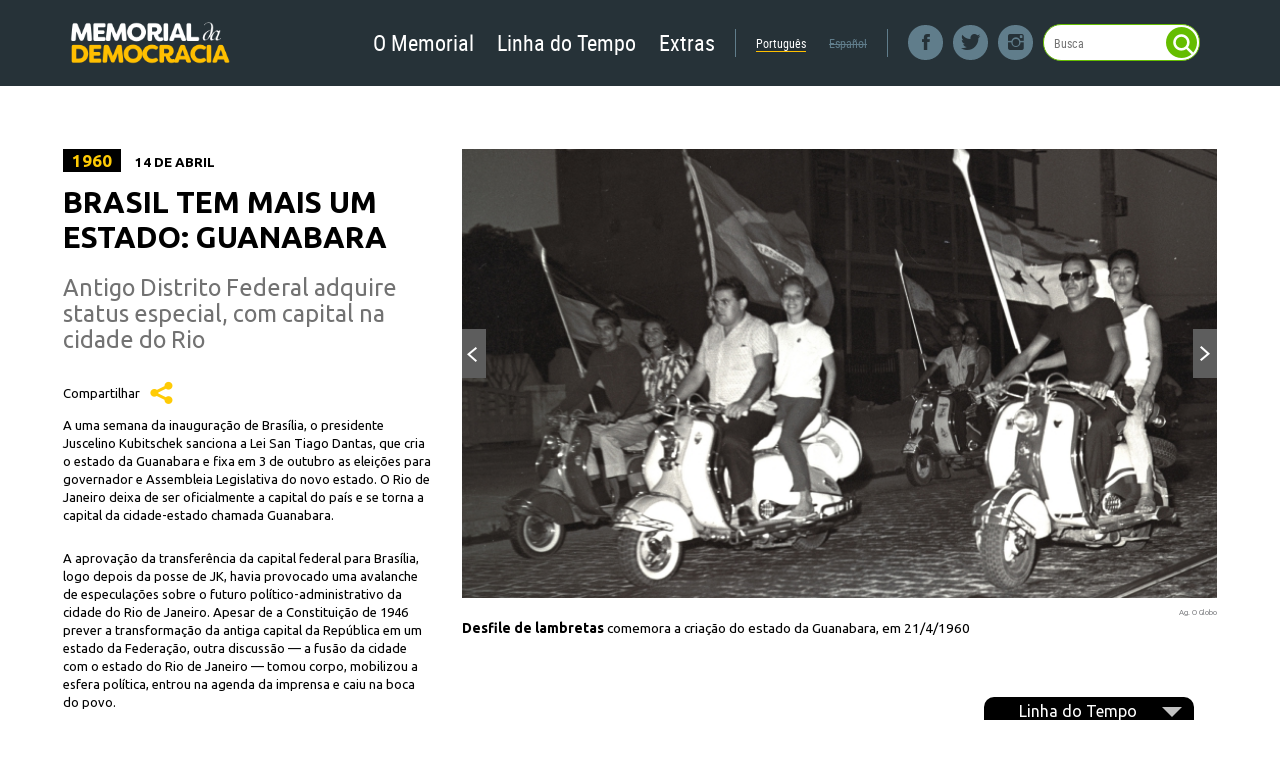

--- FILE ---
content_type: text/html; charset=UTF-8
request_url: http://www.memorialdademocracia.com.br/card/lei-cria-o-estado-da-guanabara-1
body_size: 14742
content:
<!DOCTYPE html>
<html class="no-js">
		<head>
				<meta http-equiv="X-UA-Compatible" content="IE=edge">
				<meta charset="utf-8">

				
				<title>Memorial da Democracia - Brasil tem mais um estado: Guanabara</title>
				<meta name="description" content="Antigo Distrito Federal adquire status especial, com capital na cidade do Rio">
				<meta property="og:url" content="http://www.memorialdademocracia.com.br/card/lei-cria-o-estado-da-guanabara-1">
				<meta property="og:title" content="Memorial da Democracia - Brasil tem mais um estado: Guanabara">
				<meta property="og:description" content="Antigo Distrito Federal adquire status especial, com capital na cidade do Rio">
				<meta property="og:site_name" content="Memorial da Democracia">
				<meta property="og:image" content="http://www.memorialdademocracia.com.br/publico/image/18184">
				<meta property="og:image:width" content="740" />
				<meta property="og:image:height" content="440" />
                                
                                
                                <meta name="viewport" content="width=1300">
				<meta name="format-detection" content="telephone=no">

				
				<link href="https://fonts.googleapis.com/css?family=Ubuntu:400,700" rel="stylesheet" type="text/css">

				<link rel="stylesheet" href="http://www.memorialdademocracia.com.br/css/main.css">

				<script src="http://www.memorialdademocracia.com.br/js/vendor/modernizr/modernizr.js"></script>
				<script>
					(function(i,s,o,g,r,a,m){i['GoogleAnalyticsObject']=r;i[r]=i[r]||function(){
					(i[r].q=i[r].q||[]).push(arguments)},i[r].l=1*new Date();a=s.createElement(o),
					m=s.getElementsByTagName(o)[0];a.async=1;a.src=g;m.parentNode.insertBefore(a,m)
					})(window,document,'script','//www.google-analytics.com/analytics.js','ga');

					ga('create', 'UA-66877433-1', 'auto');
					ga('send', 'pageview');

				</script>
		<script src="https://use.typekit.net/moj3bra.js"></script> <script>try{Typekit.load({ async: true });}catch(e){}</script>
		</head>
		<body class="mini-nav-on" data-namespace="">

				<!--[if (lt IE 9) & (!IEMobile)]>
						<p class="browsehappy">Você está utilizando um browser muito antigo. Por favor <a href="http://browsehappy.com/">atualize seu browser</a> para uma melhor experiência.</p>
				<![endif]-->

				
<div class="l-header l-header--clean
	is-fixed is-active is-dark ">
	<div class="l-header__container">
		<a href="http://www.memorialdademocracia.com.br/" class="l-header__brand">
							<img class="l-header__logo" src="http://www.memorialdademocracia.com.br/assets/img/brand-memorial-da-democracia-new-white.png" alt="">
					</a>
		<div class="l-header--sidebar">
			<ul class="m-nav m-nav--main is-dark">
			<li class="m-nav__item">
			<a href="#" class="m-nav__link m-nav__link--root">
				O Memorial			</a>
			<ul class="m-nav__child">
									<li class="m-nav__item">
						<a href="/museu" class="m-nav__link m-nav__link--child">
							Um Museu Virtual						</a>
					</li>
									<li class="m-nav__item">
						<a href="/navegar" class="m-nav__link m-nav__link--child">
							Como Navegar						</a>
					</li>
									<li class="m-nav__item">
						<a href="/bibliografia" class="m-nav__link m-nav__link--child">
							Referências Bibliográficas						</a>
					</li>
									<li class="m-nav__item">
						<a href="/equipe" class="m-nav__link m-nav__link--child">
							Equipe						</a>
					</li>
									<li class="m-nav__item">
						<a href="/contato" class="m-nav__link m-nav__link--child">
							Colabore						</a>
					</li>
									<li class="m-nav__item">
						<a href="/conteudo" class="m-nav__link m-nav__link--child">
							Conteúdo						</a>
					</li>
							</ul>
		</li>
			<li class="m-nav__item">
			<a href="#" class="m-nav__link m-nav__link--root">
				Linha do Tempo			</a>
			<ul class="m-nav__child">
									<li class="m-nav__item">
						<a href="http://www.memorialdademocracia.com.br/timeline/estado-nacional-mas-sem-democracia" class="m-nav__link m-nav__link--child">
							1930-1944: Estado Nacional, mas sem democracia						</a>
					</li>
									<li class="m-nav__item">
						<a href="http://www.memorialdademocracia.com.br/timeline/democracia-de-massas" class="m-nav__link m-nav__link--child">
							1945-1963: Democracia de massas						</a>
					</li>
									<li class="m-nav__item">
						<a href="http://www.memorialdademocracia.com.br/timeline/21-anos-de-resistencia-e-luta" class="m-nav__link m-nav__link--child">
							1964-1984: 21 anos de resistência e luta						</a>
					</li>
									<li class="m-nav__item">
						<a href="http://www.memorialdademocracia.com.br/timeline/a-reconstrucao-da-democracia" class="m-nav__link m-nav__link--child">
							1985-2002: Reconstruindo a democracia						</a>
					</li>
									<li class="m-nav__item">
						<a href="http://www.memorialdademocracia.com.br/timeline/mais-democracia-mais-oportunidades" class="m-nav__link m-nav__link--child">
							2003-2010: Mais democracia, mais oportunidades						</a>
					</li>
							</ul>
		</li>
			<li class="m-nav__item">
			<a href="#" class="m-nav__link m-nav__link--root">
				Extras			</a>
			<ul class="m-nav__child">
									<li class="m-nav__item">
						<a href="http://memorialdademocracia.com.br/imaginacao" class="m-nav__link m-nav__link--child">
							Imaginação cultural (1945 - 1963)						</a>
					</li>
									<li class="m-nav__item">
						<a href="http://www.memorialdademocracia.com.br/card/interpretes-do-brasil" class="m-nav__link m-nav__link--child">
							Intérpretes do Brasil						</a>
					</li>
									<li class="m-nav__item">
						<a href="http://www.memorialdademocracia.com.br/playlist-getulio" class="m-nav__link m-nav__link--child">
							Playlist Getúlio Vargas						</a>
					</li>
									<li class="m-nav__item">
						<a href="http://memorialdademocracia.com.br/conflitos" class="m-nav__link m-nav__link--child">
							Conflitos no campo 1945-1964						</a>
					</li>
									<li class="m-nav__item">
						<a href="http://www.memorialdademocracia.com.br/card/jornais-e-revistas" class="m-nav__link m-nav__link--child">
							Jornais e revistas 1945-1963						</a>
					</li>
									<li class="m-nav__item">
						<a href="http://www.memorialdademocracia.com.br/card/construcao-de-brasilia" class="m-nav__link m-nav__link--child">
							Construção de Brasília						</a>
					</li>
									<li class="m-nav__item">
						<a href="http://memorialdademocracia.com.br/africa/" class="m-nav__link m-nav__link--child">
							África						</a>
					</li>
									<li class="m-nav__item">
						<a href="http://www.memorialdademocracia.com.br/card/america-latina" class="m-nav__link m-nav__link--child">
							América Latina						</a>
					</li>
									<li class="m-nav__item">
						<a href="http://www.memorialdademocracia.com.br/card/democracia-de-massas" class="m-nav__link m-nav__link--child">
							Democracia de massas						</a>
					</li>
									<li class="m-nav__item">
						<a href="http://www.memorialdademocracia.com.br/card/nacional-desenvolvimentismo" class="m-nav__link m-nav__link--child">
							Nacional-desenvolvimentismo						</a>
					</li>
									<li class="m-nav__item">
						<a href="http://www.memorialdademocracia.com.br/playlist-45" class="m-nav__link m-nav__link--child">
							Playlist 1945-1964						</a>
					</li>
							</ul>
		</li>
	</ul>

			<ul class="m-nav m-nav--lang is-dark">
	<li class="m-nav__item is-active">
		<a href="http://www.memorialdademocracia.com.br/switch-language/brazilian" class="m-nav__link">
			Português
		</a>
	</li>

	<li class="m-nav__item  is-disable">
		<a href="http://www.memorialdademocracia.com.br/switch-language/espanol" class="m-nav__link">
			Español
		</a>
	</li>
</ul>

			<div class="l-header--social">
				<a href="https://www.facebook.com/MemorialDaDemocraciaBrasil/" target="_blank" class="l-header__item l-header__item--facebook"></a>
				<a href="https://twitter.com/sejademocracia/" target="_blank" class="l-header__item l-header__item--twitter"></a>
				<a href="https://www.instagram.com/memorialdademocracia/" target="_blank" class="l-header__item l-header__item--instagram"></a>
			</div>

			<form method="get" action="http://www.memorialdademocracia.com.br/busca" class="m-search m-search--clean">
    <input type="text" name="q" id="search-query" class="m-search__input" placeholder="Busca" value="">
    <button class="m-search__magnifier"></button>
</form>
		</div>

		<button class="l-header__menu"></button>
		<button class="l-header__search"></button>
	</div>
</div>
<aside class="l-sidenav">
	<header class="l-sidenav__header">
		<button class="l-sidenav__close"></button>
		<div class="l-sidenav__brand">
			<img class="l-sidenav__logo" src="http://www.memorialdademocracia.com.br/assets/img/brand-memorial-da-democracia-inline-white.png" alt="">
		</div>
		<form class="m-search--grow" action="http://www.memorialdademocracia.com.br/busca" method="GET">
			<button class="m-search__magnifier"></button>
			<input class="m-search__input" type="text" value="" placeholder="Pesquisar">
			<button class="m-search__close"></button>
		</form>
	</header>
	<div class="l-sidenav__body">
		
<nav class="m-nav m-nav--timelines is-dark">
	<span class="m-nav__title">Linhas do tempo</span>
						<a href="http://www.memorialdademocracia.com.br/timeline/estado-nacional-mas-sem-democracia" class="m-nav__link">
				<span class="m-nav__year">
					1930-1944									</span>
				<span class="m-nav__legend">Estado Nacional, mas sem democracia</span>
			</a>
								<a href="http://www.memorialdademocracia.com.br/timeline/democracia-de-massas" class="m-nav__link">
				<span class="m-nav__year">
					1945-1963									</span>
				<span class="m-nav__legend">Democracia de massas</span>
			</a>
								<a href="http://www.memorialdademocracia.com.br/timeline/21-anos-de-resistencia-e-luta" class="m-nav__link">
				<span class="m-nav__year">
					1964-1984									</span>
				<span class="m-nav__legend">21 anos de resistência e luta</span>
			</a>
								<a href="http://www.memorialdademocracia.com.br/timeline/a-reconstrucao-da-democracia" class="m-nav__link">
				<span class="m-nav__year">
					1985-2002									</span>
				<span class="m-nav__legend">Reconstruindo a democracia</span>
			</a>
								<a href="http://www.memorialdademocracia.com.br/timeline/mais-democracia-mais-oportunidades" class="m-nav__link">
				<span class="m-nav__year">
					2003-2010									</span>
				<span class="m-nav__legend">Mais democracia, mais oportunidades</span>
			</a>
			</nav>
<nav class="m-nav m-nav--simple is-dark">
	<span class="m-nav__title">Extras</span>
			<a href="http://memorialdademocracia.com.br/imaginacao" class="m-nav__link">
			<span class="m-nav__legend">Imaginação cultural (1945 - 1963)</span>
		</a>
			<a href="http://www.memorialdademocracia.com.br/card/interpretes-do-brasil" class="m-nav__link">
			<span class="m-nav__legend">Intérpretes do Brasil</span>
		</a>
			<a href="http://www.memorialdademocracia.com.br/playlist-getulio" class="m-nav__link">
			<span class="m-nav__legend">Playlist Getúlio Vargas</span>
		</a>
			<a href="http://memorialdademocracia.com.br/conflitos" class="m-nav__link">
			<span class="m-nav__legend">Conflitos no campo 1945-1964</span>
		</a>
			<a href="http://www.memorialdademocracia.com.br/card/jornais-e-revistas" class="m-nav__link">
			<span class="m-nav__legend">Jornais e revistas 1945-1963</span>
		</a>
			<a href="http://www.memorialdademocracia.com.br/card/construcao-de-brasilia" class="m-nav__link">
			<span class="m-nav__legend">Construção de Brasília</span>
		</a>
			<a href="http://memorialdademocracia.com.br/africa/" class="m-nav__link">
			<span class="m-nav__legend">África</span>
		</a>
			<a href="http://www.memorialdademocracia.com.br/card/america-latina" class="m-nav__link">
			<span class="m-nav__legend">América Latina</span>
		</a>
			<a href="http://www.memorialdademocracia.com.br/card/democracia-de-massas" class="m-nav__link">
			<span class="m-nav__legend">Democracia de massas</span>
		</a>
			<a href="http://www.memorialdademocracia.com.br/card/nacional-desenvolvimentismo" class="m-nav__link">
			<span class="m-nav__legend">Nacional-desenvolvimentismo</span>
		</a>
			<a href="http://www.memorialdademocracia.com.br/playlist-45" class="m-nav__link">
			<span class="m-nav__legend">Playlist 1945-1964</span>
		</a>
	</nav>

<nav class="m-nav m-nav--simple is-dark">
	<span class="m-nav__title">O Memorial</span>
			<a href="/museu" class="m-nav__link">
			<span class="m-nav__legend">Um Museu Virtual</span>
		</a>
			<a href="/navegar" class="m-nav__link">
			<span class="m-nav__legend">Como Navegar</span>
		</a>
			<a href="/bibliografia" class="m-nav__link">
			<span class="m-nav__legend">Referências Bibliográficas</span>
		</a>
			<a href="/equipe" class="m-nav__link">
			<span class="m-nav__legend">Equipe</span>
		</a>
			<a href="/contato" class="m-nav__link">
			<span class="m-nav__legend">Colabore</span>
		</a>
			<a href="/conteudo" class="m-nav__link">
			<span class="m-nav__legend">Conteúdo</span>
		</a>
	</nav>

<ul class="m-nav m-nav--lang is-dark">
	<li class="m-nav__item is-active">
		<a href="http://www.memorialdademocracia.com.br/switch-language/brazilian" class="m-nav__link">
			Português
		</a>
	</li>

	<li class="m-nav__item  is-disable">
		<a href="http://www.memorialdademocracia.com.br/switch-language/espanol" class="m-nav__link">
			Español
		</a>
	</li>
</ul>
<div class="m-nav m-nav--social">
	<a href="https://www.facebook.com/MemorialDaDemocraciaBrasil/" target="_blank" class="m-nav__item m-nav__item--facebook">
		<span class="m-nav__icon"></span>
	</a>

	<a href="https://twitter.com/sejademocracia/" target="_blank" class="m-nav__item m-nav__item--twitter">
		<span class="m-nav__icon"></span>
	</a>

	<a href="https://www.instagram.com/memorialdademocracia/" target="_blank" class="m-nav__item m-nav__item--instagram">
		<span class="m-nav__icon"></span>
	</a>

	<a href="https://www.youtube.com/channel/UCz7vMV_yffv-1GnqwpWc3FA/" target="_blank" class="m-nav__item m-nav__item--youtube">
		<span class="m-nav__icon"></span>
	</a>

	<a href="https://soundcloud.com/memorialdademocracia/" target="_blank" class="m-nav__item m-nav__item--soundcloud">
		<span class="m-nav__icon"></span>
	</a>
</div>
	</div>
</aside>

				<main class="main" role="main">
						
						<article class="simple-card">
								<div class="row">

										<div class="grid-4">
										
												<header class="header">

														<h3>
																<span class="card-date">1960</span>

																14 de abril														</h3>

														<h1>Brasil tem mais um estado: Guanabara</h1>

														<h2>Antigo Distrito Federal adquire status especial, com capital na cidade do Rio</h2>

												</header>

												<p class="card-actions">
														<a class="social-share" id="social-share">Compartilhar</a>
												</p>

												<ul class="social-buttons cf" id="social-buttons">
														<li>
																<a href="https://twitter.com/share" class="socialite twitter-share" data-url="http://www.memorialdademocracia.com.br/card/lei-cria-o-estado-da-guanabara-1" data-via="inst_lula" data-count="none" rel="nofollow" target="_blank"><span class="vhidden">Compartilhe no Twitter</span></a>
														</li>
														<!--<li>
																<a href="https://plus.google.com/share?url=lei-cria-o-estado-da-guanabara-1" class="socialite googleplus-one" data-size="medium" data-annotation="none" data-href="lei-cria-o-estado-da-guanabara-1" rel="nofollow" target="_blank"><span class="vhidden">Compartilhe no Google+</span></a>
														</li>-->
														<li>
																<a href="https://www.facebook.com/sharer.php?u=http://www.socialitejs.com" class="socialite facebook-share" data-href="lei-cria-o-estado-da-guanabara-1" data-send="false" data-layout="button" data-width="60" data-show-faces="false" rel="nofollow" target="_blank"><span class="vhidden">Compartilhe no Facebook</span></a>
														</li>
														<!--<li>
																<a href="http://www.linkedin.com/shareArticle?mini=true&url=lei-cria-o-estado-da-guanabara-1" class="socialite linkedin-share" data-url="lei-cria-o-estado-da-guanabara-1" rel="nofollow" target="_blank"><span class="vhidden">Compartilhe no LinkedIn</span></a>
														</li>-->
														<!--<li>
																<a href="//www.pinterest.com/pin/create/button/?url=lei-cria-o-estado-da-guanabara-1" class="socialite pinterest-pinit" data-href="lei-cria-o-estado-da-guanabara-1" rel="nofollow" target="_blank"><span class="vhidden">Compartilhe no Pinterest</span></a>
														</li>-->

												</ul>

												<p>A uma semana da inaugura&ccedil;&atilde;o de Bras&iacute;lia, o presidente Juscelino Kubitschek sanciona a Lei San Tiago Dantas, que cria o estado da Guanabara e fixa em 3 de outubro as elei&ccedil;&otilde;es para governador e Assembleia Legislativa do novo estado. O Rio de Janeiro deixa de ser oficialmente a capital do pa&iacute;s e se torna a capital da cidade-estado chamada Guanabara.</p><p>A aprova&ccedil;&atilde;o da transfer&ecirc;ncia da capital federal para Bras&iacute;lia, logo depois da posse de JK, havia provocado uma avalanche de especula&ccedil;&otilde;es sobre o futuro pol&iacute;tico-administrativo da cidade do Rio de Janeiro. Apesar de a Constitui&ccedil;&atilde;o de 1946 prever a transforma&ccedil;&atilde;o da antiga capital da Rep&uacute;blica em um estado da Federa&ccedil;&atilde;o, outra discuss&atilde;o &mdash; a fus&atilde;o da cidade com o estado do Rio de Janeiro &mdash; tomou corpo, mobilizou a esfera pol&iacute;tica, entrou na agenda da imprensa e caiu na boca do povo.</p><p>Contra os defensores da transforma&ccedil;&atilde;o da cidade em um estado especial, uma cidade-estado (a Guanabara), levantaram-se argumentos contr&aacute;rios &agrave; transforma&ccedil;&atilde;o da antiga capital em mais um estado da federa&ccedil;&atilde;o, com a mesma organiza&ccedil;&atilde;o jur&iacute;dico-pol&iacute;tica dos demais. Se a pequena extens&atilde;o territorial parecia ser um obst&aacute;culo &agrave; cria&ccedil;&atilde;o de uma unidade federativa tradicional (com munic&iacute;pios, c&acirc;maras de vereadores, prefeitos, etc.), era sobretudo o status de morar na capital do Brasil, do qual a popula&ccedil;&atilde;o desfrutara por tantos anos, o maior obst&aacute;culo &agrave; sua inser&ccedil;&atilde;o como uma unidade comum, no quadro federativo do pa&iacute;s.</p><p>Outros alegavam que seria imposs&iacute;vel submeter a cidade, com todo o poder pol&iacute;tico de que ainda dispunha, a uma outra unidade federativa. Afinal, a transfer&ecirc;ncia nos primeiros tempos seria meramente formal, pois o esvaziamento pol&iacute;tico do Rio s&oacute; come&ccedil;aria no final da d&eacute;cada.</p><p>Os defensores da fus&atilde;o afirmavam que o novo estado disporia de um centro verdadeiramente metropolitano, preenchendo as condi&ccedil;&otilde;es econ&ocirc;micas, pol&iacute;ticas e culturais para ascender ao primeiro time da federa&ccedil;&atilde;o, contribuindo, inclusive, para a mudan&ccedil;a do eixo da pol&iacute;tica nacional.</p><p>Essa posi&ccedil;&atilde;o foi sustentada principalmente por pol&iacute;ticos da UDN, como Carlos Lacerda, Afonso Arinos e Prado Kelly. O objetivo principal do partido era criar um estado forte, capaz de representar nacionalmente os interesses da regi&atilde;o e limitar a interfer&ecirc;ncia do governo federal.</p><p>No per&iacute;odo entre a transfer&ecirc;ncia da capital, 21 de abril, e a posse do governador eleito, a Lei 3.752/1960 (San Tiago Dantas) previu que o presidente nomearia um governador provis&oacute;rio para o estado. O escolhido por JK foi o ent&atilde;o chefe da Casa Civil, embaixador Jos&eacute; Rodrigues Sete C&acirc;mara, que governaria at&eacute; 5 de dezembro de 1960. Carlos Lacerda se elegeria, em 3 de outubro, o primeiro governador do novo estado.</p><p>Catorze anos depois, j&aacute; na ditadura militar, o general Ernesto Geisel, por meio da Lei Complementar n&ordm; 20/1974, determinaria a fus&atilde;o da Guanabara com o estado do Rio, cuja capital seria a cidade do Rio, estatuto removido de Niter&oacute;i.</p>
												<div class="navigation-arrows">
																										<a href="http://www.memorialdademocracia.com.br/card/eisenhower-levanta-bandeira-branca" class="nav-arrow nav-prev" id="previous-card">anterior</a>
																																						<a href="http://www.memorialdademocracia.com.br/card/brasilia-e-a-nova-capital-do-pais" class="nav-arrow nav-next" id="next-card">próximo</a>
																								</div>

										</div>

										<div class="grid-8 media-column">

												
<div class="featured-wrapper">

		<div class="swiper-container featured-pictures" id="featured-pictures">
				<div class="swiper-wrapper">
														<div class="swiper-slide fancy-image" href="http://www.memorialdademocracia.com.br/publico/image/18185" data-fancybox-type="image" data-fancybox-group="featured0" title="Ag. O Globo" caption=" <strong> Desfile de lambretas</strong> comemora a criação do estado da Guanabara, em 21/4/1960  <small class='credits'>Ag. O Globo</small>">
								<figure class="featured-picture">
																		<img src="http://www.memorialdademocracia.com.br/publico/thumb/18184/740/440" alt=" <strong> Desfile de lambretas</strong> comemora a criação do estado da Guanabara, em 21/4/1960 " width="740" height="440">
								
										<figcaption>
												 <strong> Desfile de lambretas</strong> comemora a criação do estado da Guanabara, em 21/4/1960 
												<small class="credits">Ag. O Globo</small>
										</figcaption>

								</figure>
						</div>

																		<div class="swiper-slide fancy-image" href="http://www.memorialdademocracia.com.br/publico/image/18177" data-fancybox-type="image" data-fancybox-group="featured0" title="Ag. O Globo" caption="      <strong> Carlos Lacerda e sua esposa, Letícia,</strong> durante missa na Catedral Metropolitana do Rio de Janeiro, em 21/4/1960  <small class='credits'>Ag. O Globo</small>">
								<figure class="featured-picture">
																		<img src="http://www.memorialdademocracia.com.br/publico/thumb/18176/740/440" alt="      <strong> Carlos Lacerda e sua esposa, Letícia,</strong> durante missa na Catedral Metropolitana do Rio de Janeiro, em 21/4/1960 " width="740" height="440">
								
										<figcaption>
												      <strong> Carlos Lacerda e sua esposa, Letícia,</strong> durante missa na Catedral Metropolitana do Rio de Janeiro, em 21/4/1960 
												<small class="credits">Ag. O Globo</small>
										</figcaption>

								</figure>
						</div>

																		<div class="swiper-slide fancy-image" href="http://www.memorialdademocracia.com.br/publico/image/18181" data-fancybox-type="image" data-fancybox-group="featured0" title="Ag. O Globo" caption=" <strong> Banda da Polícia </strong> de Vigilância do RJ celebra a criação do estado da Guanabara <small class='credits'>Ag. O Globo</small>">
								<figure class="featured-picture">
																		<img src="http://www.memorialdademocracia.com.br/publico/thumb/18180/740/440" alt=" <strong> Banda da Polícia </strong> de Vigilância do RJ celebra a criação do estado da Guanabara" width="740" height="440">
								
										<figcaption>
												 <strong> Banda da Polícia </strong> de Vigilância do RJ celebra a criação do estado da Guanabara
												<small class="credits">Ag. O Globo</small>
										</figcaption>

								</figure>
						</div>

								
				</div>
		</div>

		<a class="gallery-arrow gallery-arrow-prev" id="gallery-arrow-prev" data-swiper="0" title="Anterior" href="">Anterior</a>
		<a class="gallery-arrow gallery-arrow-next" id="gallery-arrow-next" data-swiper="0" title="Próximo" href="">Próximo</a>

</div>

																						
																						
										</div>

								</div>
								<input type="hidden" name="card-id" id="card-id" value="1130">
						</article>
				</main>

						<footer class="main-footer" role="contentinfo">

			<div class="row">

				<a class="mini-nav-trigger" id="mini-nav-trigger" href="#">Linha do Tempo</a>

				<div class="mini-timeline-container" id="mini-timeline-container">

					<ul class="mini-timeline" id="mini-timeline">
					
						
												<li id="card-684" data-card-name="card-1" class="">
							<a href="http://www.memorialdademocracia.com.br/timeline/democracia-de-massas#card-1">
								<img src="http://www.memorialdademocracia.com.br/http://www.memorialdademocracia.com.br/publico/thumb/16895/164/98" alt="Democracia de massas" width="164" height="86">
							</a>
						</li>
											
						
												<li id="card-1132" data-card-name="card-2" class="">
							<a href="http://www.memorialdademocracia.com.br/timeline/democracia-de-massas#card-2">
								<img src="http://www.memorialdademocracia.com.br/http://www.memorialdademocracia.com.br/publico/thumb/16932/82/98" alt="Intelectuais se unem pela democracia" width="82" height="86">
							</a>
						</li>
											
						
												<li id="card-1356" data-card-name="card-3" class="">
							<a href="http://www.memorialdademocracia.com.br/timeline/democracia-de-massas#card-3">
								<img src="http://www.memorialdademocracia.com.br/http://www.memorialdademocracia.com.br/publico/thumb/17836/82/98" alt="FEB conquista o monte Castelo" width="82" height="86">
							</a>
						</li>
											
						
												<li id="card-693" data-card-name="card-4" class="">
							<a href="http://www.memorialdademocracia.com.br/timeline/democracia-de-massas#card-4">
								<img src="http://www.memorialdademocracia.com.br/http://www.memorialdademocracia.com.br/publico/thumb/16966/82/98" alt="UDN lança Eduardo Gomes à Presidência" width="82" height="86">
							</a>
						</li>
											
						
												<li id="card-691" data-card-name="card-5" class="">
							<a href="http://www.memorialdademocracia.com.br/timeline/democracia-de-massas#card-5">
								<img src="http://www.memorialdademocracia.com.br/http://www.memorialdademocracia.com.br/publico/thumb/16961/82/98" alt="Getúlio promete convocar eleições" width="82" height="86">
							</a>
						</li>
											
						
												<li id="card-692" data-card-name="card-6" class="">
							<a href="http://www.memorialdademocracia.com.br/timeline/democracia-de-massas#card-6">
								<img src="http://www.memorialdademocracia.com.br/http://www.memorialdademocracia.com.br/publico/thumb/17844/164/98" alt="'Queremos Getúlio' ocupa as ruas do país" width="164" height="86">
							</a>
						</li>
											
						
												<li id="card-694" data-card-name="card-7" class="">
							<a href="http://www.memorialdademocracia.com.br/timeline/democracia-de-massas#card-7">
								<img src="http://www.memorialdademocracia.com.br/http://www.memorialdademocracia.com.br/publico/thumb/16972/82/98" alt="Contra brigadeiro, PSD lança general" width="82" height="86">
							</a>
						</li>
											
						
												<li id="card-1134" data-card-name="card-8" class="">
							<a href="http://www.memorialdademocracia.com.br/timeline/democracia-de-massas#card-8">
								<img src="http://www.memorialdademocracia.com.br/http://www.memorialdademocracia.com.br/publico/thumb/16978/82/98" alt="'Desleal', diz Getúlio sobre Eurico Dutra" width="82" height="86">
							</a>
						</li>
											
						
												<li id="card-695" data-card-name="card-9" class="">
							<a href="http://www.memorialdademocracia.com.br/timeline/democracia-de-massas#card-9">
								<img src="http://www.memorialdademocracia.com.br/http://www.memorialdademocracia.com.br/publico/thumb/15984/82/98" alt="Decreto liberta 563 presos políticos" width="82" height="86">
							</a>
						</li>
											
						
												<li id="card-696" data-card-name="card-10" class="">
							<a href="http://www.memorialdademocracia.com.br/timeline/democracia-de-massas#card-10">
								<img src="http://www.memorialdademocracia.com.br/http://www.memorialdademocracia.com.br/publico/thumb/16984/82/98" alt="Com lemas sociais de Getúlio, nasce o PTB" width="82" height="86">
							</a>
						</li>
											
						
												<li id="card-1120" data-card-name="card-11" class="">
							<a href="http://www.memorialdademocracia.com.br/timeline/democracia-de-massas#card-11">
								<img src="http://www.memorialdademocracia.com.br/http://www.memorialdademocracia.com.br/publico/thumb/17419/82/98" alt="Lei Agamenon define regras eleitorais" width="82" height="86">
							</a>
						</li>
											
						
												<li id="card-697" data-card-name="card-12" class="">
							<a href="http://www.memorialdademocracia.com.br/timeline/democracia-de-massas#card-12">
								<img src="http://www.memorialdademocracia.com.br/http://www.memorialdademocracia.com.br/publico/thumb/18509/82/98" alt="Getúlio cria PSD de olho em oligarquias" width="82" height="86">
							</a>
						</li>
											
						
												<li id="card-698" data-card-name="card-13" class="">
							<a href="http://www.memorialdademocracia.com.br/timeline/democracia-de-massas#card-13">
								<img src="http://www.memorialdademocracia.com.br/http://www.memorialdademocracia.com.br/publico/thumb/18629/82/98" alt="Cisão da Alemanha é decidida em Potsdam" width="82" height="86">
							</a>
						</li>
											
						
												<li id="card-1343" data-card-name="card-14" class="">
							<a href="http://www.memorialdademocracia.com.br/timeline/democracia-de-massas#card-14">
								<img src="http://www.memorialdademocracia.com.br/http://www.memorialdademocracia.com.br/publico/thumb/16995/82/98" alt="Multidão em festa recebe os pracinhas" width="82" height="86">
							</a>
						</li>
											
						
												<li id="card-699" data-card-name="card-15" class="">
							<a href="http://www.memorialdademocracia.com.br/timeline/democracia-de-massas#card-15">
								<img src="http://www.memorialdademocracia.com.br/http://www.memorialdademocracia.com.br/publico/thumb/17421/164/98" alt="Após 2 explosões nucleares, Japão se rende" width="164" height="86">
							</a>
						</li>
											
						
												<li id="card-701" data-card-name="card-16" class="">
							<a href="http://www.memorialdademocracia.com.br/timeline/democracia-de-massas#card-16">
								<img src="http://www.memorialdademocracia.com.br/http://www.memorialdademocracia.com.br/publico/thumb/17586/82/98" alt="Prestes reacende o queremismo" width="82" height="86">
							</a>
						</li>
											
						
												<li id="card-700" data-card-name="card-17" class="">
							<a href="http://www.memorialdademocracia.com.br/timeline/democracia-de-massas#card-17">
								<img src="http://www.memorialdademocracia.com.br/http://www.memorialdademocracia.com.br/publico/thumb/19236/82/98" alt="Começa a guerra na Indochina" width="82" height="86">
							</a>
						</li>
											
						
												<li id="card-1338" data-card-name="card-18" class="">
							<a href="http://www.memorialdademocracia.com.br/timeline/democracia-de-massas#card-18">
								<img src="http://www.memorialdademocracia.com.br/http://www.memorialdademocracia.com.br/publico/thumb/19386/82/98" alt="ONU é criada para assegurar a paz" width="82" height="86">
							</a>
						</li>
											
						
												<li id="card-1119" data-card-name="card-19" class="">
							<a href="http://www.memorialdademocracia.com.br/timeline/democracia-de-massas#card-19">
								<img src="http://www.memorialdademocracia.com.br/http://www.memorialdademocracia.com.br/publico/thumb/17010/164/98" alt="Sob a mira de canhões, Getúlio renuncia" width="164" height="86">
							</a>
						</li>
											
						
												<li id="card-703" data-card-name="card-20" class="">
							<a href="http://www.memorialdademocracia.com.br/timeline/democracia-de-massas#card-20">
								<img src="http://www.memorialdademocracia.com.br/http://www.memorialdademocracia.com.br/publico/thumb/18445/82/98" alt="Frase infeliz tira brigadeiro do páreo" width="82" height="86">
							</a>
						</li>
											
						
												<li id="card-704" data-card-name="card-21" class="">
							<a href="http://www.memorialdademocracia.com.br/timeline/democracia-de-massas#card-21">
								<img src="http://www.memorialdademocracia.com.br/http://www.memorialdademocracia.com.br/publico/thumb/19267/82/98" alt="Getúlio recomenda: 'votai em Dutra'" width="82" height="86">
							</a>
						</li>
											
						
												<li id="card-705" data-card-name="card-22" class="">
							<a href="http://www.memorialdademocracia.com.br/timeline/democracia-de-massas#card-22">
								<img src="http://www.memorialdademocracia.com.br/http://www.memorialdademocracia.com.br/publico/thumb/19326/164/98" alt="Após 12 anos, país tem eleições livres" width="164" height="86">
							</a>
						</li>
											
						
												<li id="card-873" data-card-name="card-23" class="">
							<a href="http://www.memorialdademocracia.com.br/timeline/democracia-de-massas#card-23">
								<img src="http://www.memorialdademocracia.com.br/http://www.memorialdademocracia.com.br/publico/thumb/15766/82/98" alt="PCB cria a primeira Liga Camponesa" width="82" height="86">
							</a>
						</li>
											
						
												<li id="card-870" data-card-name="card-24" class="">
							<a href="http://www.memorialdademocracia.com.br/timeline/democracia-de-massas#card-24">
								<img src="http://www.memorialdademocracia.com.br/http://www.memorialdademocracia.com.br/publico/thumb/17839/82/98" alt="Greve de 100 mil paralisa Grande SP" width="82" height="86">
							</a>
						</li>
											
						
												<li id="card-1133" data-card-name="card-25" class="">
							<a href="http://www.memorialdademocracia.com.br/timeline/democracia-de-massas#card-25">
								<img src="http://www.memorialdademocracia.com.br/http://www.memorialdademocracia.com.br/publico/thumb/17078/82/98" alt="Direita parte para cassação do PCB" width="82" height="86">
							</a>
						</li>
											
						
												<li id="card-872" data-card-name="card-26" class="">
							<a href="http://www.memorialdademocracia.com.br/timeline/democracia-de-massas#card-26">
								<img src="http://www.memorialdademocracia.com.br/http://www.memorialdademocracia.com.br/publico/thumb/17808/82/98" alt="Dutra cede à UDN e fecha cassinos" width="82" height="86">
							</a>
						</li>
											
						
												<li id="card-1116" data-card-name="card-27" class="">
							<a href="http://www.memorialdademocracia.com.br/timeline/democracia-de-massas#card-27">
								<img src="http://www.memorialdademocracia.com.br/http://www.memorialdademocracia.com.br/publico/thumb/17035/82/98" alt="Dick Farney lança o disco 'Copacabana'" width="82" height="86">
							</a>
						</li>
											
						
												<li id="card-874" data-card-name="card-28" class="">
							<a href="http://www.memorialdademocracia.com.br/timeline/democracia-de-massas#card-28">
								<img src="http://www.memorialdademocracia.com.br/http://www.memorialdademocracia.com.br/publico/thumb/17086/82/98" alt="Em 7 meses, assinada a nova Constituição" width="82" height="86">
							</a>
						</li>
											
						
												<li id="card-1118" data-card-name="card-29" class="">
							<a href="http://www.memorialdademocracia.com.br/timeline/democracia-de-massas#card-29">
								<img src="http://www.memorialdademocracia.com.br/http://www.memorialdademocracia.com.br/publico/thumb/18123/82/98" alt="'Geografia da Fome' desmistifica miséria" width="82" height="86">
							</a>
						</li>
											
						
												<li id="card-1401" data-card-name="card-30" class="">
							<a href="http://www.memorialdademocracia.com.br/timeline/democracia-de-massas#card-30">
								<img src="http://www.memorialdademocracia.com.br/http://www.memorialdademocracia.com.br/publico/thumb/19328/82/98" alt="Cordel canta utopia do nordestino" width="82" height="86">
							</a>
						</li>
											
						
												<li id="card-875" data-card-name="card-31" class="">
							<a href="http://www.memorialdademocracia.com.br/timeline/democracia-de-massas#card-31">
								<img src="http://www.memorialdademocracia.com.br/http://www.memorialdademocracia.com.br/publico/thumb/19081/82/98" alt="País cumpre nova Carta e vai às urnas" width="82" height="86">
							</a>
						</li>
											
						
												<li id="card-876" data-card-name="card-32" class="">
							<a href="http://www.memorialdademocracia.com.br/timeline/democracia-de-massas#card-32">
								<img src="http://www.memorialdademocracia.com.br/http://www.memorialdademocracia.com.br/publico/thumb/19315/82/98" alt="Estreia 'Este Mundo é um Pandeiro'" width="82" height="86">
							</a>
						</li>
											
						
												<li id="card-877" data-card-name="card-33" class="">
							<a href="http://www.memorialdademocracia.com.br/timeline/democracia-de-massas#card-33">
								<img src="http://www.memorialdademocracia.com.br/http://www.memorialdademocracia.com.br/publico/thumb/17050/82/98" alt="'Asa-branca' põe o baião nas paradas" width="82" height="86">
							</a>
						</li>
											
						
												<li id="card-879" data-card-name="card-34" class="">
							<a href="http://www.memorialdademocracia.com.br/timeline/democracia-de-massas#card-34">
								<img src="http://www.memorialdademocracia.com.br/http://www.memorialdademocracia.com.br/publico/thumb/19142/82/98" alt="Surge, da Esquerda Democrática, o PSB" width="82" height="86">
							</a>
						</li>
											
						
												<li id="card-1339" data-card-name="card-35" class="">
							<a href="http://www.memorialdademocracia.com.br/timeline/democracia-de-massas#card-35">
								<img src="http://www.memorialdademocracia.com.br/http://www.memorialdademocracia.com.br/publico/thumb/17423/82/98" alt="Gandhi lidera, e Índia obtém independência" width="82" height="86">
							</a>
						</li>
											
						
												<li id="card-880" data-card-name="card-36" class="">
							<a href="http://www.memorialdademocracia.com.br/timeline/democracia-de-massas#card-36">
								<img src="http://www.memorialdademocracia.com.br/http://www.memorialdademocracia.com.br/publico/thumb/17896/82/98" alt="Prestes e Getúlio dividem palanque" width="82" height="86">
							</a>
						</li>
											
						
												<li id="card-878" data-card-name="card-37" class="">
							<a href="http://www.memorialdademocracia.com.br/timeline/democracia-de-massas#card-37">
								<img src="http://www.memorialdademocracia.com.br/http://www.memorialdademocracia.com.br/publico/thumb/18519/82/98" alt="Plano Salte quase não sai do papel" width="82" height="86">
							</a>
						</li>
											
						
												<li id="card-881" data-card-name="card-38" class="">
							<a href="http://www.memorialdademocracia.com.br/timeline/democracia-de-massas#card-38">
								<img src="http://www.memorialdademocracia.com.br/http://www.memorialdademocracia.com.br/publico/thumb/17210/82/98" alt="TBC revoluciona as artes cênicas do país" width="82" height="86">
							</a>
						</li>
											
						
												<li id="card-1340" data-card-name="card-39" class="">
							<a href="http://www.memorialdademocracia.com.br/timeline/democracia-de-massas#card-39">
								<img src="http://www.memorialdademocracia.com.br/http://www.memorialdademocracia.com.br/publico/thumb/16030/82/98" alt="ONU declara os direitos humanos" width="82" height="86">
							</a>
						</li>
											
						
												<li id="card-882" data-card-name="card-40" class="">
							<a href="http://www.memorialdademocracia.com.br/timeline/democracia-de-massas#card-40">
								<img src="http://www.memorialdademocracia.com.br/http://www.memorialdademocracia.com.br/publico/thumb/16055/82/98" alt="Na ilegalidade, PCB lança dois jornais" width="82" height="86">
							</a>
						</li>
											
						
												<li id="card-1140" data-card-name="card-41" class="">
							<a href="http://www.memorialdademocracia.com.br/timeline/democracia-de-massas#card-41">
								<img src="http://www.memorialdademocracia.com.br/http://www.memorialdademocracia.com.br/publico/thumb/18606/82/98" alt="Escritor Albert Camus vem ao Brasil" width="82" height="86">
							</a>
						</li>
											
						
												<li id="card-883" data-card-name="card-42" class="">
							<a href="http://www.memorialdademocracia.com.br/timeline/democracia-de-massas#card-42">
								<img src="http://www.memorialdademocracia.com.br/http://www.memorialdademocracia.com.br/publico/thumb/18608/82/98" alt="Criada a Escola Superior de Guerra" width="82" height="86">
							</a>
						</li>
											
						
												<li id="card-884" data-card-name="card-43" class="">
							<a href="http://www.memorialdademocracia.com.br/timeline/democracia-de-massas#card-43">
								<img src="http://www.memorialdademocracia.com.br/http://www.memorialdademocracia.com.br/publico/thumb/19213/82/98" alt="Comunistas tomam o poder na China" width="82" height="86">
							</a>
						</li>
											
													<li>
								<div class="timeline-card year-divisor" data-card-year="1950">Anos <span>1950</span></div>
							</li>

						
												<li id="card-886" data-card-name="card-44" class="">
							<a href="http://www.memorialdademocracia.com.br/timeline/democracia-de-massas#card-44">
								<img src="http://www.memorialdademocracia.com.br/http://www.memorialdademocracia.com.br/publico/thumb/19083/82/98" alt="De novo, pobres não engolem brigadeiro" width="82" height="86">
							</a>
						</li>
											
						
												<li id="card-887" data-card-name="card-45" class="">
							<a href="http://www.memorialdademocracia.com.br/timeline/democracia-de-massas#card-45">
								<img src="http://www.memorialdademocracia.com.br/http://www.memorialdademocracia.com.br/publico/thumb/18533/82/98" alt="Candidato do PSD é 'cristianizado'" width="82" height="86">
							</a>
						</li>
											
						
												<li id="card-885" data-card-name="card-46" class="">
							<a href="http://www.memorialdademocracia.com.br/timeline/democracia-de-massas#card-46">
								<img src="http://www.memorialdademocracia.com.br/http://www.memorialdademocracia.com.br/publico/thumb/19277/82/98" alt="Ademar anuncia a volta de Getúlio" width="82" height="86">
							</a>
						</li>
											
						
												<li id="card-888" data-card-name="card-47" class="">
							<a href="http://www.memorialdademocracia.com.br/timeline/democracia-de-massas#card-47">
								<img src="http://www.memorialdademocracia.com.br/http://www.memorialdademocracia.com.br/publico/thumb/20124/82/98" alt="EUA declara guerra à Coreia do Norte" width="82" height="86">
							</a>
						</li>
											
						
												<li id="card-1366" data-card-name="card-48" class="">
							<a href="http://www.memorialdademocracia.com.br/timeline/democracia-de-massas#card-48">
								<img src="http://www.memorialdademocracia.com.br/http://www.memorialdademocracia.com.br/publico/thumb/19331/82/98" alt="Uruguai vence a Copa e cala o Maracanã" width="82" height="86">
							</a>
						</li>
											
						
												<li id="card-889" data-card-name="card-49" class="">
							<a href="http://www.memorialdademocracia.com.br/timeline/democracia-de-massas#card-49">
								<img src="http://www.memorialdademocracia.com.br/http://www.memorialdademocracia.com.br/publico/thumb/16106/82/98" alt="Prestes defende insurreição armada" width="82" height="86">
							</a>
						</li>
											
						
												<li id="card-890" data-card-name="card-50" class="">
							<a href="http://www.memorialdademocracia.com.br/timeline/democracia-de-massas#card-50">
								<img src="http://www.memorialdademocracia.com.br/http://www.memorialdademocracia.com.br/publico/thumb/18948/82/98" alt="Porecatu: posseiros resistem com armas" width="82" height="86">
							</a>
						</li>
											
						
												<li id="card-891" data-card-name="card-51" class="">
							<a href="http://www.memorialdademocracia.com.br/timeline/democracia-de-massas#card-51">
								<img src="http://www.memorialdademocracia.com.br/http://www.memorialdademocracia.com.br/publico/thumb/18772/82/98" alt="Criado o Conselho Nacional de Pesquisa" width="82" height="86">
							</a>
						</li>
											
						
												<li id="card-892" data-card-name="card-52" class="">
							<a href="http://www.memorialdademocracia.com.br/timeline/democracia-de-massas#card-52">
								<img src="http://www.memorialdademocracia.com.br/http://www.memorialdademocracia.com.br/publico/thumb/17122/164/98" alt="O 'Velho' está de volta ao Catete" width="164" height="86">
							</a>
						</li>
											
						
												<li id="card-893" data-card-name="card-53" class="">
							<a href="http://www.memorialdademocracia.com.br/timeline/democracia-de-massas#card-53">
								<img src="http://www.memorialdademocracia.com.br/http://www.memorialdademocracia.com.br/publico/thumb/16130/82/98" alt="Lei Afonso Arinos punirá racismo" width="82" height="86">
							</a>
						</li>
											
						
												<li id="card-1141" data-card-name="card-54" class="">
							<a href="http://www.memorialdademocracia.com.br/timeline/democracia-de-massas#card-54">
								<img src="http://www.memorialdademocracia.com.br/http://www.memorialdademocracia.com.br/publico/thumb/18630/82/98" alt="Itamaraty é alvo de caça às bruxas" width="82" height="86">
							</a>
						</li>
											
						
												<li id="card-894" data-card-name="card-55" class="">
							<a href="http://www.memorialdademocracia.com.br/timeline/democracia-de-massas#card-55">
								<img src="http://www.memorialdademocracia.com.br/http://www.memorialdademocracia.com.br/publico/thumb/18252/82/98" alt="CNBB articulará ação pastoral" width="82" height="86">
							</a>
						</li>
											
						
												<li id="card-909" data-card-name="card-56" class="">
							<a href="http://www.memorialdademocracia.com.br/timeline/democracia-de-massas#card-56">
								<img src="http://www.memorialdademocracia.com.br/http://www.memorialdademocracia.com.br/publico/thumb/17211/82/98" alt="300 mil vão às ruas contra a carestia" width="82" height="86">
							</a>
						</li>
											
						
												<li id="card-910" data-card-name="card-57" class="">
							<a href="http://www.memorialdademocracia.com.br/timeline/democracia-de-massas#card-57">
								<img src="http://www.memorialdademocracia.com.br/http://www.memorialdademocracia.com.br/publico/thumb/19321/82/98" alt="Com 'O Cangaceiro', nasce o nordestern" width="82" height="86">
							</a>
						</li>
											
						
												<li id="card-911" data-card-name="card-58" class="">
							<a href="http://www.memorialdademocracia.com.br/timeline/democracia-de-massas#card-58">
								<img src="http://www.memorialdademocracia.com.br/http://www.memorialdademocracia.com.br/publico/thumb/19350/82/98" alt="Lacerda vai à guerra contra 'Ultima Hora'" width="82" height="86">
							</a>
						</li>
											
						
												<li id="card-912" data-card-name="card-59" class="">
							<a href="http://www.memorialdademocracia.com.br/timeline/democracia-de-massas#card-59">
								<img src="http://www.memorialdademocracia.com.br/http://www.memorialdademocracia.com.br/publico/thumb/18139/82/98" alt="Trabalho tem novo ministro: é Jango" width="82" height="86">
							</a>
						</li>
											
						
												<li id="card-913" data-card-name="card-60" class="">
							<a href="http://www.memorialdademocracia.com.br/timeline/democracia-de-massas#card-60">
								<img src="http://www.memorialdademocracia.com.br/http://www.memorialdademocracia.com.br/publico/thumb/16200/164/98" alt="Governo sanciona lei que cria a Petrobrás" width="164" height="86">
							</a>
						</li>
											
						
												<li id="card-915" data-card-name="card-61" class="">
							<a href="http://www.memorialdademocracia.com.br/timeline/democracia-de-massas#card-61">
								<img src="http://www.memorialdademocracia.com.br/http://www.memorialdademocracia.com.br/publico/thumb/19158/82/98" alt="Coronéis batem de frente com Getúlio" width="82" height="86">
							</a>
						</li>
											
						
												<li id="card-916" data-card-name="card-62" class="">
							<a href="http://www.memorialdademocracia.com.br/timeline/democracia-de-massas#card-62">
								<img src="http://www.memorialdademocracia.com.br/http://www.memorialdademocracia.com.br/publico/thumb/17201/82/98" alt="Com aval de Getúlio, Goulart se demite" width="82" height="86">
							</a>
						</li>
											
						
												<li id="card-917" data-card-name="card-63" class="">
							<a href="http://www.memorialdademocracia.com.br/timeline/democracia-de-massas#card-63">
								<img src="http://www.memorialdademocracia.com.br/http://www.memorialdademocracia.com.br/publico/thumb/18259/82/98" alt="O falso pacto de expansão argentina" width="82" height="86">
							</a>
						</li>
											
						
												<li id="card-918" data-card-name="card-64" class="">
							<a href="http://www.memorialdademocracia.com.br/timeline/democracia-de-massas#card-64">
								<img src="http://www.memorialdademocracia.com.br/http://www.memorialdademocracia.com.br/publico/thumb/18861/82/98" alt="Acaba o conflito de Trombas e Formoso" width="82" height="86">
							</a>
						</li>
											
						
												<li id="card-919" data-card-name="card-65" class="">
							<a href="http://www.memorialdademocracia.com.br/timeline/democracia-de-massas#card-65">
								<img src="http://www.memorialdademocracia.com.br/http://www.memorialdademocracia.com.br/publico/thumb/18961/82/98" alt="Impeachment de Getúlio é rejeitado" width="82" height="86">
							</a>
						</li>
											
						
												<li id="card-1373" data-card-name="card-66" class="">
							<a href="http://www.memorialdademocracia.com.br/timeline/democracia-de-massas#card-66">
								<img src="http://www.memorialdademocracia.com.br/http://www.memorialdademocracia.com.br/publico/thumb/19394/82/98" alt="Atentado a Lacerda mata major-aviador" width="82" height="86">
							</a>
						</li>
											
						
												<li id="card-920" data-card-name="card-67" class="">
							<a href="http://www.memorialdademocracia.com.br/timeline/democracia-de-massas#card-67">
								<img src="http://www.memorialdademocracia.com.br/http://www.memorialdademocracia.com.br/publico/thumb/18863/82/98" alt="Militares instalam a 'república do Galeão'" width="82" height="86">
							</a>
						</li>
											
						
												<li id="card-921" data-card-name="card-68" class="">
							<a href="http://www.memorialdademocracia.com.br/timeline/democracia-de-massas#card-68">
								<img src="http://www.memorialdademocracia.com.br/http://www.memorialdademocracia.com.br/publico/thumb/17203/164/98" alt="Getúlio se mata com um tiro no coração" width="164" height="86">
							</a>
						</li>
											
						
												<li id="card-702" data-card-name="card-69" class="">
							<a href="http://www.memorialdademocracia.com.br/timeline/democracia-de-massas#card-69">
								<img src="http://www.memorialdademocracia.com.br/http://www.memorialdademocracia.com.br/publico/thumb/17209/164/98" alt="'Mataram Getúlio!' — e o povo sai às ruas" width="164" height="86">
							</a>
						</li>
											
						
												<li id="card-922" data-card-name="card-70" class="">
							<a href="http://www.memorialdademocracia.com.br/timeline/democracia-de-massas#card-70">
								<img src="http://www.memorialdademocracia.com.br/http://www.memorialdademocracia.com.br/publico/thumb/17187/82/98" alt="PCB volta ao campo, agora dentro da lei" width="82" height="86">
							</a>
						</li>
											
						
												<li id="card-928" data-card-name="card-71" class="">
							<a href="http://www.memorialdademocracia.com.br/timeline/democracia-de-massas#card-71">
								<img src="http://www.memorialdademocracia.com.br/http://www.memorialdademocracia.com.br/publico/thumb/16287/82/98" alt="As Ligas Camponesas entram em cena" width="82" height="86">
							</a>
						</li>
											
						
												<li id="card-923" data-card-name="card-72" class="">
							<a href="http://www.memorialdademocracia.com.br/timeline/democracia-de-massas#card-72">
								<img src="http://www.memorialdademocracia.com.br/http://www.memorialdademocracia.com.br/publico/thumb/16291/82/98" alt="Inaugurada a usina de Paulo Afonso" width="82" height="86">
							</a>
						</li>
											
						
												<li id="card-924" data-card-name="card-73" class="">
							<a href="http://www.memorialdademocracia.com.br/timeline/democracia-de-massas#card-73">
								<img src="http://www.memorialdademocracia.com.br/http://www.memorialdademocracia.com.br/publico/thumb/17848/82/98" alt="PSD confirma JK para disputar Presidência" width="82" height="86">
							</a>
						</li>
											
						
												<li id="card-925" data-card-name="card-74" class="">
							<a href="http://www.memorialdademocracia.com.br/timeline/democracia-de-massas#card-74">
								<img src="http://www.memorialdademocracia.com.br/http://www.memorialdademocracia.com.br/publico/thumb/19332/82/98" alt="'Mudarei a capital', promete Juscelino" width="82" height="86">
							</a>
						</li>
											
						
												<li id="card-926" data-card-name="card-75" class="">
							<a href="http://www.memorialdademocracia.com.br/timeline/democracia-de-massas#card-75">
								<img src="http://www.memorialdademocracia.com.br/http://www.memorialdademocracia.com.br/publico/thumb/16301/82/98" alt="Demônios da Garoa e a 'Saudosa Maloca'" width="82" height="86">
							</a>
						</li>
											
						
												<li id="card-927" data-card-name="card-76" class="">
							<a href="http://www.memorialdademocracia.com.br/timeline/democracia-de-massas#card-76">
								<img src="http://www.memorialdademocracia.com.br/http://www.memorialdademocracia.com.br/publico/thumb/17601/82/98" alt="Iseb elaborará o desenvolvimento" width="82" height="86">
							</a>
						</li>
											
						
												<li id="card-929" data-card-name="card-77" class="">
							<a href="http://www.memorialdademocracia.com.br/timeline/democracia-de-massas#card-77">
								<img src="http://www.memorialdademocracia.com.br/http://www.memorialdademocracia.com.br/publico/thumb/18773/82/98" alt="'Vice-Rei do Norte' sai em busca de votos" width="82" height="86">
							</a>
						</li>
											
						
												<li id="card-1121" data-card-name="card-78" class="">
							<a href="http://www.memorialdademocracia.com.br/timeline/democracia-de-massas#card-78">
								<img src="http://www.memorialdademocracia.com.br/http://www.memorialdademocracia.com.br/publico/thumb/18447/82/98" alt="Cédula oficial e única reduz fraude" width="82" height="86">
							</a>
						</li>
											
						
												<li id="card-1122" data-card-name="card-79" class="">
							<a href="http://www.memorialdademocracia.com.br/timeline/democracia-de-massas#card-79">
								<img src="http://www.memorialdademocracia.com.br/http://www.memorialdademocracia.com.br/publico/thumb/19215/82/98" alt="O debate plural da 'Revista Brasiliense'" width="82" height="86">
							</a>
						</li>
											
						
												<li id="card-1362" data-card-name="card-80" class="">
							<a href="http://www.memorialdademocracia.com.br/timeline/democracia-de-massas#card-80">
								<img src="http://www.memorialdademocracia.com.br/http://www.memorialdademocracia.com.br/publico/thumb/19342/82/98" alt="Militares argentinos derrubam Perón" width="82" height="86">
							</a>
						</li>
											
						
												<li id="card-1363" data-card-name="card-81" class="">
							<a href="http://www.memorialdademocracia.com.br/timeline/democracia-de-massas#card-81">
								<img src="http://www.memorialdademocracia.com.br/http://www.memorialdademocracia.com.br/publico/thumb/19341/82/98" alt="Golpe dá início à Guerra do Vietnã" width="82" height="86">
							</a>
						</li>
											
						
												<li id="card-1127" data-card-name="card-82" class="">
							<a href="http://www.memorialdademocracia.com.br/timeline/democracia-de-massas#card-82">
								<img src="http://www.memorialdademocracia.com.br/http://www.memorialdademocracia.com.br/publico/thumb/17627/164/98" alt="Lott aborta golpe e assegura posse de JK" width="164" height="86">
							</a>
						</li>
											
						
												<li id="card-931" data-card-name="card-83" class="">
							<a href="http://www.memorialdademocracia.com.br/timeline/democracia-de-massas#card-83">
								<img src="http://www.memorialdademocracia.com.br/http://www.memorialdademocracia.com.br/publico/thumb/19223/82/98" alt="Oficiais da FAB se rebelam contra JK" width="82" height="86">
							</a>
						</li>
											
						
												<li id="card-1126" data-card-name="card-84" class="">
							<a href="http://www.memorialdademocracia.com.br/timeline/democracia-de-massas#card-84">
								<img src="http://www.memorialdademocracia.com.br/http://www.memorialdademocracia.com.br/publico/thumb/16389/82/98" alt="Kruschev denuncia crimes de Stálin" width="82" height="86">
							</a>
						</li>
											
						
												<li id="card-930" data-card-name="card-85" class="">
							<a href="http://www.memorialdademocracia.com.br/timeline/democracia-de-massas#card-85">
								<img src="http://www.memorialdademocracia.com.br/http://www.memorialdademocracia.com.br/publico/thumb/17850/82/98" alt="'Rio, 40 Graus' expõe o morro sem retoques" width="82" height="86">
							</a>
						</li>
											
						
												<li id="card-1115" data-card-name="card-86" class="">
							<a href="http://www.memorialdademocracia.com.br/timeline/democracia-de-massas#card-86">
								<img src="http://www.memorialdademocracia.com.br/http://www.memorialdademocracia.com.br/publico/thumb/19397/164/98" alt="João Guimarães Rosa reinventa a linguagem" width="164" height="86">
							</a>
						</li>
											
						
												<li id="card-1124" data-card-name="card-87" class="">
							<a href="http://www.memorialdademocracia.com.br/timeline/democracia-de-massas#card-87">
								<img src="http://www.memorialdademocracia.com.br/http://www.memorialdademocracia.com.br/publico/thumb/17852/82/98" alt="Aumenta a tarifa do bonde, e o Rio para" width="82" height="86">
							</a>
						</li>
											
						
												<li id="card-1123" data-card-name="card-88" class="">
							<a href="http://www.memorialdademocracia.com.br/timeline/democracia-de-massas#card-88">
								<img src="http://www.memorialdademocracia.com.br/http://www.memorialdademocracia.com.br/publico/thumb/17649/82/98" alt="Orfeu e Eurídice sobem o morro" width="82" height="86">
							</a>
						</li>
											
						
												<li id="card-1114" data-card-name="card-89" class="">
							<a href="http://www.memorialdademocracia.com.br/timeline/democracia-de-massas#card-89">
								<img src="http://www.memorialdademocracia.com.br/http://www.memorialdademocracia.com.br/publico/thumb/17653/82/98" alt="Hungria rechaça domínio soviético" width="82" height="86">
							</a>
						</li>
											
						
												<li id="card-1125" data-card-name="card-90" class="">
							<a href="http://www.memorialdademocracia.com.br/timeline/democracia-de-massas#card-90">
								<img src="http://www.memorialdademocracia.com.br/http://www.memorialdademocracia.com.br/publico/thumb/17810/82/98" alt="Lott manda prender o general Távora" width="82" height="86">
							</a>
						</li>
											
						
												<li id="card-932" data-card-name="card-91" class="">
							<a href="http://www.memorialdademocracia.com.br/timeline/democracia-de-massas#card-91">
								<img src="http://www.memorialdademocracia.com.br/http://www.memorialdademocracia.com.br/publico/thumb/16439/82/98" alt="Arte concreta tem exposição no MAM-SP" width="82" height="86">
							</a>
						</li>
											
						
												<li id="card-933" data-card-name="card-92" class="">
							<a href="http://www.memorialdademocracia.com.br/timeline/democracia-de-massas#card-92">
								<img src="http://www.memorialdademocracia.com.br/http://www.memorialdademocracia.com.br/publico/thumb/18234/82/98" alt="JK paga £ 6 mi por porta-aviões velho" width="82" height="86">
							</a>
						</li>
											
						
												<li id="card-934" data-card-name="card-93" class="">
							<a href="http://www.memorialdademocracia.com.br/timeline/democracia-de-massas#card-93">
								<img src="http://www.memorialdademocracia.com.br/http://www.memorialdademocracia.com.br/publico/thumb/18795/82/98" alt="EUA instalam base em ilha brasileira" width="82" height="86">
							</a>
						</li>
											
						
												<li id="card-935" data-card-name="card-94" class="">
							<a href="http://www.memorialdademocracia.com.br/timeline/democracia-de-massas#card-94">
								<img src="http://www.memorialdademocracia.com.br/http://www.memorialdademocracia.com.br/publico/thumb/17694/82/98" alt="Tropas brasileiras embarcam para Suez" width="82" height="86">
							</a>
						</li>
											
						
												<li id="card-936" data-card-name="card-95" class="">
							<a href="http://www.memorialdademocracia.com.br/timeline/democracia-de-massas#card-95">
								<img src="http://www.memorialdademocracia.com.br/http://www.memorialdademocracia.com.br/publico/thumb/17218/82/98" alt="Premiado o 'Auto da Compadecida' no Rio" width="82" height="86">
							</a>
						</li>
											
						
												<li id="card-1024" data-card-name="card-96" class="">
							<a href="http://www.memorialdademocracia.com.br/timeline/democracia-de-massas#card-96">
								<img src="http://www.memorialdademocracia.com.br/http://www.memorialdademocracia.com.br/publico/thumb/18799/82/98" alt="Começa construção da usina de Furnas" width="82" height="86">
							</a>
						</li>
											
						
												<li id="card-1372" data-card-name="card-97" class="">
							<a href="http://www.memorialdademocracia.com.br/timeline/democracia-de-massas#card-97">
								<img src="http://www.memorialdademocracia.com.br/http://www.memorialdademocracia.com.br/publico/thumb/19367/82/98" alt="Gana proclama sua independência" width="82" height="86">
							</a>
						</li>
											
						
												<li id="card-937" data-card-name="card-98" class="">
							<a href="http://www.memorialdademocracia.com.br/timeline/democracia-de-massas#card-98">
								<img src="http://www.memorialdademocracia.com.br/http://www.memorialdademocracia.com.br/publico/thumb/16490/82/98" alt="Sputnik-1 dá início à corrida espacial" width="82" height="86">
							</a>
						</li>
											
						
												<li id="card-938" data-card-name="card-99" class="">
							<a href="http://www.memorialdademocracia.com.br/timeline/democracia-de-massas#card-99">
								<img src="http://www.memorialdademocracia.com.br/http://www.memorialdademocracia.com.br/publico/thumb/17700/82/98" alt="Greve geral paralisa estado de São Paulo" width="82" height="86">
							</a>
						</li>
											
						
												<li id="card-1037" data-card-name="card-100" class="">
							<a href="http://www.memorialdademocracia.com.br/timeline/democracia-de-massas#card-100">
								<img src="http://www.memorialdademocracia.com.br/http://www.memorialdademocracia.com.br/publico/thumb/19013/82/98" alt="Faoro expõe os donos do poder" width="82" height="86">
							</a>
						</li>
											
						
												<li id="card-1026" data-card-name="card-101" class="">
							<a href="http://www.memorialdademocracia.com.br/timeline/democracia-de-massas#card-101">
								<img src="http://www.memorialdademocracia.com.br/http://www.memorialdademocracia.com.br/publico/thumb/17710/82/98" alt="Os trabalhadores não usam black-tie" width="82" height="86">
							</a>
						</li>
											
						
												<li id="card-1028" data-card-name="card-102" class="">
							<a href="http://www.memorialdademocracia.com.br/timeline/democracia-de-massas#card-102">
								<img src="http://www.memorialdademocracia.com.br/http://www.memorialdademocracia.com.br/publico/thumb/17714/82/98" alt="Nordestinos fogem da seca e da fome" width="82" height="86">
							</a>
						</li>
											
						
												<li id="card-1367" data-card-name="card-103" class="">
							<a href="http://www.memorialdademocracia.com.br/timeline/democracia-de-massas#card-103">
								<img src="http://www.memorialdademocracia.com.br/http://www.memorialdademocracia.com.br/publico/thumb/19384/82/98" alt="A taça do mundo, enfim, é nossa!" width="82" height="86">
							</a>
						</li>
											
						
												<li id="card-1369" data-card-name="card-104" class="">
							<a href="http://www.memorialdademocracia.com.br/timeline/democracia-de-massas#card-104">
								<img src="http://www.memorialdademocracia.com.br/http://www.memorialdademocracia.com.br/publico/thumb/19383/82/98" alt="'Chega de saudade': é a vez da bossa nova" width="82" height="86">
							</a>
						</li>
											
						
												<li id="card-1029" data-card-name="card-105" class="">
							<a href="http://www.memorialdademocracia.com.br/timeline/democracia-de-massas#card-105">
								<img src="http://www.memorialdademocracia.com.br/http://www.memorialdademocracia.com.br/publico/thumb/18815/82/98" alt="Eleições 1958: PTB cresce no meio rural" width="82" height="86">
							</a>
						</li>
											
						
												<li id="card-1128" data-card-name="card-106" class="">
							<a href="http://www.memorialdademocracia.com.br/timeline/democracia-de-massas#card-106">
								<img src="http://www.memorialdademocracia.com.br/http://www.memorialdademocracia.com.br/publico/thumb/19396/82/98" alt="Oficina estreia seu primeiro espetáculo" width="82" height="86">
							</a>
						</li>
											
						
												<li id="card-1038" data-card-name="card-107" class="">
							<a href="http://www.memorialdademocracia.com.br/timeline/democracia-de-massas#card-107">
								<img src="http://www.memorialdademocracia.com.br/http://www.memorialdademocracia.com.br/publico/thumb/17859/164/98" alt="Guerrilha cubana derruba ditadura pró-EUA" width="164" height="86">
							</a>
						</li>
											
						
												<li id="card-1039" data-card-name="card-108" class="">
							<a href="http://www.memorialdademocracia.com.br/timeline/democracia-de-massas#card-108">
								<img src="http://www.memorialdademocracia.com.br/http://www.memorialdademocracia.com.br/publico/thumb/16746/82/98" alt="Belém-Brasília une país de norte a sul" width="82" height="86">
							</a>
						</li>
											
						
												<li id="card-1040" data-card-name="card-109" class="">
							<a href="http://www.memorialdademocracia.com.br/timeline/democracia-de-massas#card-109">
								<img src="http://www.memorialdademocracia.com.br/http://www.memorialdademocracia.com.br/publico/thumb/16749/82/98" alt="O movimento contra a aspereza na arte" width="82" height="86">
							</a>
						</li>
											
						
												<li id="card-1041" data-card-name="card-110" class="">
							<a href="http://www.memorialdademocracia.com.br/timeline/democracia-de-massas#card-110">
								<img src="http://www.memorialdademocracia.com.br/http://www.memorialdademocracia.com.br/publico/thumb/18746/82/98" alt="Fidel chega ao Brasil em visita oficial" width="82" height="86">
							</a>
						</li>
											
						
												<li id="card-1063" data-card-name="card-111" class="">
							<a href="http://www.memorialdademocracia.com.br/timeline/democracia-de-massas#card-111">
								<img src="http://www.memorialdademocracia.com.br/http://www.memorialdademocracia.com.br/publico/thumb/19085/82/98" alt="Brizola encampa a Bond &amp; Share" width="82" height="86">
							</a>
						</li>
											
						
												<li id="card-1042" data-card-name="card-112" class="">
							<a href="http://www.memorialdademocracia.com.br/timeline/democracia-de-massas#card-112">
								<img src="http://www.memorialdademocracia.com.br/http://www.memorialdademocracia.com.br/publico/thumb/18242/82/98" alt="Ibad custeia eleição da direita no Brasil" width="82" height="86">
							</a>
						</li>
											
						
												<li id="card-1044" data-card-name="card-113" class="">
							<a href="http://www.memorialdademocracia.com.br/timeline/democracia-de-massas#card-113">
								<img src="http://www.memorialdademocracia.com.br/http://www.memorialdademocracia.com.br/publico/thumb/19087/82/98" alt="O Brasil de Juscelino rompe com o FMI" width="82" height="86">
							</a>
						</li>
											
						
												<li id="card-1043" data-card-name="card-114" class="">
							<a href="http://www.memorialdademocracia.com.br/timeline/democracia-de-massas#card-114">
								<img src="http://www.memorialdademocracia.com.br/http://www.memorialdademocracia.com.br/publico/thumb/17744/82/98" alt="Campanha defende o ensino público" width="82" height="86">
							</a>
						</li>
											
						
												<li id="card-1045" data-card-name="card-115" class="">
							<a href="http://www.memorialdademocracia.com.br/timeline/democracia-de-massas#card-115">
								<img src="http://www.memorialdademocracia.com.br/http://www.memorialdademocracia.com.br/publico/thumb/19089/82/98" alt="Para vereador, vote em Cacareco" width="82" height="86">
							</a>
						</li>
											
						
												<li id="card-1048" data-card-name="card-116" class="">
							<a href="http://www.memorialdademocracia.com.br/timeline/democracia-de-massas#card-116">
								<img src="http://www.memorialdademocracia.com.br/http://www.memorialdademocracia.com.br/publico/thumb/17755/82/98" alt="Antonio Candido lança um clássico" width="82" height="86">
							</a>
						</li>
											
						
												<li id="card-1046" data-card-name="card-117" class="">
							<a href="http://www.memorialdademocracia.com.br/timeline/democracia-de-massas#card-117">
								<img src="http://www.memorialdademocracia.com.br/http://www.memorialdademocracia.com.br/publico/thumb/19224/82/98" alt="Juscelino sofre nova tentativa de golpe" width="82" height="86">
							</a>
						</li>
											
						
												<li id="card-1047" data-card-name="card-118" class="">
							<a href="http://www.memorialdademocracia.com.br/timeline/democracia-de-massas#card-118">
								<img src="http://www.memorialdademocracia.com.br/http://www.memorialdademocracia.com.br/publico/thumb/19226/82/98" alt="Sudene combaterá a indústria da seca" width="82" height="86">
							</a>
						</li>
											
													<li>
								<div class="timeline-card year-divisor" data-card-year="1960">Anos <span>1960</span></div>
							</li>

						
												<li id="card-1049" data-card-name="card-119" class="">
							<a href="http://www.memorialdademocracia.com.br/timeline/democracia-de-massas#card-119">
								<img src="http://www.memorialdademocracia.com.br/http://www.memorialdademocracia.com.br/publico/thumb/17763/82/98" alt="Eisenhower levanta a bandeira branca" width="82" height="86">
							</a>
						</li>
											
						
												<li id="card-1130" data-card-name="card-120" class="-current">
							<a href="http://www.memorialdademocracia.com.br/timeline/democracia-de-massas#card-120">
								<img src="http://www.memorialdademocracia.com.br/http://www.memorialdademocracia.com.br/publico/thumb/18576/82/98" alt="Brasil tem mais um estado: Guanabara" width="82" height="86">
							</a>
						</li>
											
						
												<li id="card-1399" data-card-name="card-121" class="">
							<a href="http://www.memorialdademocracia.com.br/timeline/democracia-de-massas#card-121">
								<img src="http://www.memorialdademocracia.com.br/http://www.memorialdademocracia.com.br/publico/thumb/19385/82/98" alt="JK inaugura Brasília, nova capital do país" width="82" height="86">
							</a>
						</li>
											
						
												<li id="card-1051" data-card-name="card-122" class="">
							<a href="http://www.memorialdademocracia.com.br/timeline/democracia-de-massas#card-122">
								<img src="http://www.memorialdademocracia.com.br/http://www.memorialdademocracia.com.br/publico/thumb/16795/82/98" alt="MCP revoluciona educação popular" width="82" height="86">
							</a>
						</li>
											
						
												<li id="card-1052" data-card-name="card-123" class="">
							<a href="http://www.memorialdademocracia.com.br/timeline/democracia-de-massas#card-123">
								<img src="http://www.memorialdademocracia.com.br/http://www.memorialdademocracia.com.br/publico/thumb/16892/82/98" alt="Ação dos sem-terra faz nascer o Master" width="82" height="86">
							</a>
						</li>
											
						
												<li id="card-1053" data-card-name="card-124" class="">
							<a href="http://www.memorialdademocracia.com.br/timeline/democracia-de-massas#card-124">
								<img src="http://www.memorialdademocracia.com.br/http://www.memorialdademocracia.com.br/publico/thumb/16893/82/98" alt="Com estandarte medieval, surge a TFP" width="82" height="86">
							</a>
						</li>
											
						
												<li id="card-1117" data-card-name="card-125" class="">
							<a href="http://www.memorialdademocracia.com.br/timeline/democracia-de-massas#card-125">
								<img src="http://www.memorialdademocracia.com.br/http://www.memorialdademocracia.com.br/publico/thumb/19395/82/98" alt="Jânio é o presidente, mas o vice é Jango" width="82" height="86">
							</a>
						</li>
											
						
												<li id="card-1054" data-card-name="card-126" class="">
							<a href="http://www.memorialdademocracia.com.br/timeline/democracia-de-massas#card-126">
								<img src="http://www.memorialdademocracia.com.br/http://www.memorialdademocracia.com.br/publico/thumb/17778/82/98" alt="Greve da paridade paralisa o país" width="82" height="86">
							</a>
						</li>
											
						
												<li id="card-1088" data-card-name="card-127" class="">
							<a href="http://www.memorialdademocracia.com.br/timeline/democracia-de-massas#card-127">
								<img src="http://www.memorialdademocracia.com.br/http://www.memorialdademocracia.com.br/publico/thumb/18976/82/98" alt="Barragem de Três Marias é inaugurada" width="82" height="86">
							</a>
						</li>
											
						
												<li id="card-1055" data-card-name="card-128" class="">
							<a href="http://www.memorialdademocracia.com.br/timeline/democracia-de-massas#card-128">
								<img src="http://www.memorialdademocracia.com.br/http://www.memorialdademocracia.com.br/publico/thumb/17812/82/98" alt="Polop vem contestar a hegemonia dos PCs" width="82" height="86">
							</a>
						</li>
											
						
												<li id="card-1056" data-card-name="card-129" class="">
							<a href="http://www.memorialdademocracia.com.br/timeline/democracia-de-massas#card-129">
								<img src="http://www.memorialdademocracia.com.br/http://www.memorialdademocracia.com.br/publico/thumb/18557/82/98" alt="JFK cria a 'Aliança para o Progresso'" width="82" height="86">
							</a>
						</li>
											
						
												<li id="card-1057" data-card-name="card-130" class="">
							<a href="http://www.memorialdademocracia.com.br/timeline/democracia-de-massas#card-130">
								<img src="http://www.memorialdademocracia.com.br/http://www.memorialdademocracia.com.br/publico/thumb/16908/164/98" alt="CNBB lança Movimento de Educação de Base" width="164" height="86">
							</a>
						</li>
											
						
												<li id="card-1058" data-card-name="card-131" class="">
							<a href="http://www.memorialdademocracia.com.br/timeline/democracia-de-massas#card-131">
								<img src="http://www.memorialdademocracia.com.br/http://www.memorialdademocracia.com.br/publico/thumb/18263/82/98" alt="Reforma cambial arrocha a economia" width="82" height="86">
							</a>
						</li>
											
						
												<li id="card-1059" data-card-name="card-132" class="">
							<a href="http://www.memorialdademocracia.com.br/timeline/democracia-de-massas#card-132">
								<img src="http://www.memorialdademocracia.com.br/http://www.memorialdademocracia.com.br/publico/thumb/19228/82/98" alt="Jânio cria o Parque Nacional do Xingu" width="82" height="86">
							</a>
						</li>
											
						
												<li id="card-1060" data-card-name="card-133" class="">
							<a href="http://www.memorialdademocracia.com.br/timeline/democracia-de-massas#card-133">
								<img src="http://www.memorialdademocracia.com.br/http://www.memorialdademocracia.com.br/publico/thumb/17904/82/98" alt="Fracassa invasão da CIA à Baía dos Porcos" width="82" height="86">
							</a>
						</li>
											
						
												<li id="card-1061" data-card-name="card-134" class="">
							<a href="http://www.memorialdademocracia.com.br/timeline/democracia-de-massas#card-134">
								<img src="http://www.memorialdademocracia.com.br/http://www.memorialdademocracia.com.br/publico/thumb/17908/82/98" alt="As ambiguidades de Jânio Quadros" width="82" height="86">
							</a>
						</li>
											
						
												<li id="card-1062" data-card-name="card-135" class="">
							<a href="http://www.memorialdademocracia.com.br/timeline/democracia-de-massas#card-135">
								<img src="http://www.memorialdademocracia.com.br/http://www.memorialdademocracia.com.br/publico/thumb/18636/82/98" alt="Jânio proíbe rinha de galo, veta o biquíni..." width="82" height="86">
							</a>
						</li>
											
						
												<li id="card-1064" data-card-name="card-136" class="">
							<a href="http://www.memorialdademocracia.com.br/timeline/democracia-de-massas#card-136">
								<img src="http://www.memorialdademocracia.com.br/http://www.memorialdademocracia.com.br/publico/thumb/18285/82/98" alt="Surge o sindicalismo anticomunista" width="82" height="86">
							</a>
						</li>
											
						
												<li id="card-1066" data-card-name="card-137" class="">
							<a href="http://www.memorialdademocracia.com.br/timeline/democracia-de-massas#card-137">
								<img src="http://www.memorialdademocracia.com.br/http://www.memorialdademocracia.com.br/publico/thumb/18457/82/98" alt="Furtado explica o subdesenvolvimento" width="82" height="86">
							</a>
						</li>
											
						
												<li id="card-1065" data-card-name="card-138" class="">
							<a href="http://www.memorialdademocracia.com.br/timeline/democracia-de-massas#card-138">
								<img src="http://www.memorialdademocracia.com.br/http://www.memorialdademocracia.com.br/publico/thumb/18491/82/98" alt="URSS manda erguer muro e dividir Berlim" width="82" height="86">
							</a>
						</li>
											
						
												<li id="card-1067" data-card-name="card-139" class="">
							<a href="http://www.memorialdademocracia.com.br/timeline/democracia-de-massas#card-139">
								<img src="http://www.memorialdademocracia.com.br/http://www.memorialdademocracia.com.br/publico/thumb/17924/82/98" alt="Jânio renuncia e surpreende o país" width="82" height="86">
							</a>
						</li>
											
						
												<li id="card-1068" data-card-name="card-140" class="">
							<a href="http://www.memorialdademocracia.com.br/timeline/democracia-de-massas#card-140">
								<img src="http://www.memorialdademocracia.com.br/http://www.memorialdademocracia.com.br/publico/thumb/17932/164/98" alt="Brizola frustra golpe contra João Goulart" width="164" height="86">
							</a>
						</li>
											
						
												<li id="card-1069" data-card-name="card-141" class="">
							<a href="http://www.memorialdademocracia.com.br/timeline/democracia-de-massas#card-141">
								<img src="http://www.memorialdademocracia.com.br/http://www.memorialdademocracia.com.br/publico/thumb/17939/82/98" alt="Com menos poderes, Jango assume" width="82" height="86">
							</a>
						</li>
											
						
												<li id="card-1070" data-card-name="card-142" class="">
							<a href="http://www.memorialdademocracia.com.br/timeline/democracia-de-massas#card-142">
								<img src="http://www.memorialdademocracia.com.br/http://www.memorialdademocracia.com.br/publico/thumb/17953/82/98" alt="Bancários de todo o país entram em greve" width="82" height="86">
							</a>
						</li>
											
						
												<li id="card-1071" data-card-name="card-143" class="">
							<a href="http://www.memorialdademocracia.com.br/timeline/democracia-de-massas#card-143">
								<img src="http://www.memorialdademocracia.com.br/http://www.memorialdademocracia.com.br/publico/thumb/19398/82/98" alt="Mazzaropi expressa nostalgia caipira" width="82" height="86">
							</a>
						</li>
											
						
												<li id="card-1072" data-card-name="card-144" class="">
							<a href="http://www.memorialdademocracia.com.br/timeline/democracia-de-massas#card-144">
								<img src="http://www.memorialdademocracia.com.br/http://www.memorialdademocracia.com.br/publico/thumb/19251/82/98" alt="Reforma agrária, na lei ou na marra" width="82" height="86">
							</a>
						</li>
											
						
												<li id="card-1073" data-card-name="card-145" class="">
							<a href="http://www.memorialdademocracia.com.br/timeline/democracia-de-massas#card-145">
								<img src="http://www.memorialdademocracia.com.br/http://www.memorialdademocracia.com.br/publico/thumb/19264/82/98" alt="Brasil reata com a União Soviética" width="82" height="86">
							</a>
						</li>
											
						
												<li id="card-1090" data-card-name="card-146" class="">
							<a href="http://www.memorialdademocracia.com.br/timeline/democracia-de-massas#card-146">
								<img src="http://www.memorialdademocracia.com.br/http://www.memorialdademocracia.com.br/publico/thumb/18127/164/98" alt="Ipês conspira com multinacionais e militares" width="164" height="86">
							</a>
						</li>
											
						
												<li id="card-1075" data-card-name="card-147" class="">
							<a href="http://www.memorialdademocracia.com.br/timeline/democracia-de-massas#card-147">
								<img src="http://www.memorialdademocracia.com.br/http://www.memorialdademocracia.com.br/publico/thumb/19419/164/98" alt="'A Mais-Valia Vai Acabar, Seu Edgar!'" width="164" height="86">
							</a>
						</li>
											
						
												<li id="card-1074" data-card-name="card-148" class="">
							<a href="http://www.memorialdademocracia.com.br/timeline/democracia-de-massas#card-148">
								<img src="http://www.memorialdademocracia.com.br/http://www.memorialdademocracia.com.br/publico/thumb/17231/82/98" alt="MAC e CCC: a direita põe a cara pra fora" width="82" height="86">
							</a>
						</li>
											
						
												<li id="card-1076" data-card-name="card-149" class="">
							<a href="http://www.memorialdademocracia.com.br/timeline/democracia-de-massas#card-149">
								<img src="http://www.memorialdademocracia.com.br/http://www.memorialdademocracia.com.br/publico/thumb/17234/82/98" alt="EUA conseguem tirar Cuba da OEA" width="82" height="86">
							</a>
						</li>
											
						
												<li id="card-1077" data-card-name="card-150" class="">
							<a href="http://www.memorialdademocracia.com.br/timeline/democracia-de-massas#card-150">
								<img src="http://www.memorialdademocracia.com.br/http://www.memorialdademocracia.com.br/publico/thumb/17967/82/98" alt="De um racha no PCB, surge o PC do B" width="82" height="86">
							</a>
						</li>
											
						
												<li id="card-1078" data-card-name="card-151" class="">
							<a href="http://www.memorialdademocracia.com.br/timeline/democracia-de-massas#card-151">
								<img src="http://www.memorialdademocracia.com.br/http://www.memorialdademocracia.com.br/publico/thumb/17418/82/98" alt="'Cabra marcado' é assassinado na PB" width="82" height="86">
							</a>
						</li>
											
						
												<li id="card-1079" data-card-name="card-152" class="">
							<a href="http://www.memorialdademocracia.com.br/timeline/democracia-de-massas#card-152">
								<img src="http://www.memorialdademocracia.com.br/http://www.memorialdademocracia.com.br/publico/thumb/19168/82/98" alt="Jango nos EUA: muita prosa e pouca ajuda" width="82" height="86">
							</a>
						</li>
											
						
												<li id="card-1080" data-card-name="card-153" class="">
							<a href="http://www.memorialdademocracia.com.br/timeline/democracia-de-massas#card-153">
								<img src="http://www.memorialdademocracia.com.br/http://www.memorialdademocracia.com.br/publico/thumb/17442/82/98" alt="Para transformar e inovar, nasce a UnB" width="82" height="86">
							</a>
						</li>
											
						
												<li id="card-1081" data-card-name="card-154" class="">
							<a href="http://www.memorialdademocracia.com.br/timeline/democracia-de-massas#card-154">
								<img src="http://www.memorialdademocracia.com.br/http://www.memorialdademocracia.com.br/publico/thumb/17515/82/98" alt="O parlamentarismo agora é um estorvo" width="82" height="86">
							</a>
						</li>
											
						
												<li id="card-1083" data-card-name="card-155" class="">
							<a href="http://www.memorialdademocracia.com.br/timeline/democracia-de-massas#card-155">
								<img src="http://www.memorialdademocracia.com.br/http://www.memorialdademocracia.com.br/publico/thumb/19230/82/98" alt="Glauber é premiado com longa de estreia" width="82" height="86">
							</a>
						</li>
											
						
												<li id="card-1082" data-card-name="card-156" class="">
							<a href="http://www.memorialdademocracia.com.br/timeline/democracia-de-massas#card-156">
								<img src="http://www.memorialdademocracia.com.br/http://www.memorialdademocracia.com.br/publico/thumb/17981/82/98" alt="O cinema brasileiro conquista Cannes" width="82" height="86">
							</a>
						</li>
											
						
												<li id="card-1085" data-card-name="card-157" class="">
							<a href="http://www.memorialdademocracia.com.br/timeline/democracia-de-massas#card-157">
								<img src="http://www.memorialdademocracia.com.br/http://www.memorialdademocracia.com.br/publico/thumb/17692/82/98" alt="Juventude católica dobra à esquerda" width="82" height="86">
							</a>
						</li>
											
						
												<li id="card-1084" data-card-name="card-158" class="">
							<a href="http://www.memorialdademocracia.com.br/timeline/democracia-de-massas#card-158">
								<img src="http://www.memorialdademocracia.com.br/http://www.memorialdademocracia.com.br/publico/thumb/17761/82/98" alt="Universitários param em todo o país" width="82" height="86">
							</a>
						</li>
											
						
												<li id="card-1377" data-card-name="card-159" class="">
							<a href="http://www.memorialdademocracia.com.br/timeline/democracia-de-massas#card-159">
								<img src="http://www.memorialdademocracia.com.br/http://www.memorialdademocracia.com.br/publico/thumb/18110/82/98" alt="O Brasil real em linguagem popular" width="82" height="86">
							</a>
						</li>
											
						
												<li id="card-1086" data-card-name="card-160" class="">
							<a href="http://www.memorialdademocracia.com.br/timeline/democracia-de-massas#card-160">
								<img src="http://www.memorialdademocracia.com.br/http://www.memorialdademocracia.com.br/publico/thumb/18972/82/98" alt="Presidente sanciona lei do 13º salário" width="82" height="86">
							</a>
						</li>
											
						
												<li id="card-1368" data-card-name="card-161" class="">
							<a href="http://www.memorialdademocracia.com.br/timeline/democracia-de-massas#card-161">
								<img src="http://www.memorialdademocracia.com.br/http://www.memorialdademocracia.com.br/publico/thumb/18451/82/98" alt="Brasil que quase deu certo é bicampeão" width="82" height="86">
							</a>
						</li>
											
						
												<li id="card-1091" data-card-name="card-162" class="">
							<a href="http://www.memorialdademocracia.com.br/timeline/democracia-de-massas#card-162">
								<img src="http://www.memorialdademocracia.com.br/http://www.memorialdademocracia.com.br/publico/thumb/17879/82/98" alt="Que coisa mais linda, mais cheia de graça!" width="82" height="86">
							</a>
						</li>
											
						
												<li id="card-1089" data-card-name="card-163" class="">
							<a href="http://www.memorialdademocracia.com.br/timeline/democracia-de-massas#card-163">
								<img src="http://www.memorialdademocracia.com.br/http://www.memorialdademocracia.com.br/publico/thumb/18002/82/98" alt="CGT é criado para unificar sindicatos" width="82" height="86">
							</a>
						</li>
											
						
												<li id="card-1093" data-card-name="card-164" class="">
							<a href="http://www.memorialdademocracia.com.br/timeline/democracia-de-massas#card-164">
								<img src="http://www.memorialdademocracia.com.br/http://www.memorialdademocracia.com.br/publico/thumb/18868/82/98" alt="Jango assina Lei de Remessa de Lucros" width="82" height="86">
							</a>
						</li>
											
						
												<li id="card-1094" data-card-name="card-165" class="">
							<a href="http://www.memorialdademocracia.com.br/timeline/democracia-de-massas#card-165">
								<img src="http://www.memorialdademocracia.com.br/http://www.memorialdademocracia.com.br/publico/thumb/19404/82/98" alt="PTB cresce 75%, mas não obtém maioria" width="82" height="86">
							</a>
						</li>
											
						
												<li id="card-1095" data-card-name="card-166" class="">
							<a href="http://www.memorialdademocracia.com.br/timeline/democracia-de-massas#card-166">
								<img src="http://www.memorialdademocracia.com.br/http://www.memorialdademocracia.com.br/publico/thumb/18098/164/98" alt="Governo tenta reforma agrária negociada" width="164" height="86">
							</a>
						</li>
											
						
												<li id="card-1096" data-card-name="card-167" class="">
							<a href="http://www.memorialdademocracia.com.br/timeline/democracia-de-massas#card-167">
								<img src="http://www.memorialdademocracia.com.br/http://www.memorialdademocracia.com.br/publico/thumb/18277/82/98" alt="João 23 abre concílio e populariza igreja" width="82" height="86">
							</a>
						</li>
											
						
												<li id="card-1097" data-card-name="card-168" class="">
							<a href="http://www.memorialdademocracia.com.br/timeline/democracia-de-massas#card-168">
								<img src="http://www.memorialdademocracia.com.br/http://www.memorialdademocracia.com.br/publico/thumb/18314/82/98" alt="Crise dos Mísseis põe o mundo em suspense" width="82" height="86">
							</a>
						</li>
											
						
												<li id="card-1098" data-card-name="card-169" class="">
							<a href="http://www.memorialdademocracia.com.br/timeline/democracia-de-massas#card-169">
								<img src="http://www.memorialdademocracia.com.br/http://www.memorialdademocracia.com.br/publico/thumb/18774/82/98" alt="Pacote econômico de Jango não decola" width="82" height="86">
							</a>
						</li>
											
						
												<li id="card-1111" data-card-name="card-170" class="">
							<a href="http://www.memorialdademocracia.com.br/timeline/democracia-de-massas#card-170">
								<img src="http://www.memorialdademocracia.com.br/http://www.memorialdademocracia.com.br/publico/thumb/19409/82/98" alt="Reformas de Base unificam a esquerda" width="82" height="86">
							</a>
						</li>
											
						
												<li id="card-1400" data-card-name="card-171" class="">
							<a href="http://www.memorialdademocracia.com.br/timeline/democracia-de-massas#card-171">
								<img src="http://www.memorialdademocracia.com.br/http://www.memorialdademocracia.com.br/publico/thumb/18482/164/98" alt="População rechaça o parlamentarismo" width="164" height="86">
							</a>
						</li>
											
						
												<li id="card-1099" data-card-name="card-172" class="">
							<a href="http://www.memorialdademocracia.com.br/timeline/democracia-de-massas#card-172">
								<img src="http://www.memorialdademocracia.com.br/http://www.memorialdademocracia.com.br/publico/thumb/18318/82/98" alt="Trabalhador rural obtém seu estatuto" width="82" height="86">
							</a>
						</li>
											
						
												<li id="card-1100" data-card-name="card-173" class="">
							<a href="http://www.memorialdademocracia.com.br/timeline/democracia-de-massas#card-173">
								<img src="http://www.memorialdademocracia.com.br/http://www.memorialdademocracia.com.br/publico/thumb/19399/82/98" alt="Fracassa pedido de ajuda aos EUA" width="82" height="86">
							</a>
						</li>
											
						
												<li id="card-1101" data-card-name="card-174" class="">
							<a href="http://www.memorialdademocracia.com.br/timeline/democracia-de-massas#card-174">
								<img src="http://www.memorialdademocracia.com.br/http://www.memorialdademocracia.com.br/publico/thumb/18339/82/98" alt="A esquerda católica lança seu jornal" width="82" height="86">
							</a>
						</li>
											
						
												<li id="card-1102" data-card-name="card-175" class="">
							<a href="http://www.memorialdademocracia.com.br/timeline/democracia-de-massas#card-175">
								<img src="http://www.memorialdademocracia.com.br/http://www.memorialdademocracia.com.br/publico/thumb/18465/82/98" alt="Governo adota o método Paulo Freire" width="82" height="86">
							</a>
						</li>
											
						
												<li id="card-1103" data-card-name="card-176" class="">
							<a href="http://www.memorialdademocracia.com.br/timeline/democracia-de-massas#card-176">
								<img src="http://www.memorialdademocracia.com.br/http://www.memorialdademocracia.com.br/publico/thumb/20137/82/98" alt="Camponeses no MA fundam sindicato" width="82" height="86">
							</a>
						</li>
											
						
												<li id="card-1092" data-card-name="card-177" class="">
							<a href="http://www.memorialdademocracia.com.br/timeline/democracia-de-massas#card-177">
								<img src="http://www.memorialdademocracia.com.br/http://www.memorialdademocracia.com.br/publico/thumb/19344/82/98" alt="'Vidas Secas' retrata a miséria nordestina" width="82" height="86">
							</a>
						</li>
											
						
												<li id="card-1104" data-card-name="card-178" class="">
							<a href="http://www.memorialdademocracia.com.br/timeline/democracia-de-massas#card-178">
								<img src="http://www.memorialdademocracia.com.br/http://www.memorialdademocracia.com.br/publico/thumb/19234/82/98" alt="'Eu tenho um sonho', clama Luther King" width="82" height="86">
							</a>
						</li>
											
						
												<li id="card-1376" data-card-name="card-179" class="">
							<a href="http://www.memorialdademocracia.com.br/timeline/democracia-de-massas#card-179">
								<img src="http://www.memorialdademocracia.com.br/http://www.memorialdademocracia.com.br/publico/thumb/18562/82/98" alt="Sargentos rebeldes tomam prédios no DF" width="82" height="86">
							</a>
						</li>
											
						
												<li id="card-1105" data-card-name="card-180" class="">
							<a href="http://www.memorialdademocracia.com.br/timeline/democracia-de-massas#card-180">
								<img src="http://www.memorialdademocracia.com.br/http://www.memorialdademocracia.com.br/publico/thumb/19232/82/98" alt="Lacerda pede apoio dos EUA para golpe" width="82" height="86">
							</a>
						</li>
											
						
												<li id="card-1106" data-card-name="card-181" class="">
							<a href="http://www.memorialdademocracia.com.br/timeline/democracia-de-massas#card-181">
								<img src="http://www.memorialdademocracia.com.br/http://www.memorialdademocracia.com.br/publico/thumb/18554/82/98" alt="Polícia mata 30 no massacre de Ipatinga" width="82" height="86">
							</a>
						</li>
											
						
												<li id="card-1108" data-card-name="card-182" class="">
							<a href="http://www.memorialdademocracia.com.br/timeline/democracia-de-massas#card-182">
								<img src="http://www.memorialdademocracia.com.br/http://www.memorialdademocracia.com.br/publico/thumb/18555/82/98" alt="Greve dos 700 mil paralisa São Paulo" width="82" height="86">
							</a>
						</li>
											
						
												<li id="card-1109" data-card-name="card-183" class="">
							<a href="http://www.memorialdademocracia.com.br/timeline/democracia-de-massas#card-183">
								<img src="http://www.memorialdademocracia.com.br/http://www.memorialdademocracia.com.br/publico/thumb/18965/82/98" alt="Cana já colhida não vai para a moagem" width="82" height="86">
							</a>
						</li>
											
						
												<li id="card-1110" data-card-name="card-184" class="">
							<a href="http://www.memorialdademocracia.com.br/timeline/democracia-de-massas#card-184">
								<img src="http://www.memorialdademocracia.com.br/http://www.memorialdademocracia.com.br/publico/thumb/18564/82/98" alt="Kennedy é morto a tiros em Dallas" width="82" height="86">
							</a>
						</li>
											
						
												<li id="card-1107" data-card-name="card-185" class="">
							<a href="http://www.memorialdademocracia.com.br/timeline/democracia-de-massas#card-185">
								<img src="http://www.memorialdademocracia.com.br/http://www.memorialdademocracia.com.br/publico/thumb/18598/82/98" alt="Brizola articula os 'Grupos dos Onze'" width="82" height="86">
							</a>
						</li>
											
						
												<li id="card-1112" data-card-name="card-186" class="">
							<a href="http://www.memorialdademocracia.com.br/timeline/democracia-de-massas#card-186">
								<img src="http://www.memorialdademocracia.com.br/http://www.memorialdademocracia.com.br/publico/thumb/18602/82/98" alt="Carvalho Pinto se demite após 6 meses" width="82" height="86">
							</a>
						</li>
											
						
												<li id="card-1113" data-card-name="card-187" class="">
							<a href="http://www.memorialdademocracia.com.br/timeline/democracia-de-massas#card-187">
								<img src="http://www.memorialdademocracia.com.br/http://www.memorialdademocracia.com.br/publico/thumb/18605/82/98" alt="Governo medeia a criação da Contag" width="82" height="86">
							</a>
						</li>
																</ul>

				</div>

			</div>

		</footer>
				<div class="l-footer l-footer--clean">
	<div class="l-footer__container">
		<div class="l-footer__content l-footer__content--top">
			<img src="http://www.memorialdademocracia.com.br/assets/img/brand-memorial-da-democracia-new-white.png" class="l-footer__brand l-footer__brand--memorial" alt="Memorial da Democracia">
			<div>
				<img src="http://www.memorialdademocracia.com.br/assets/img/brand-perseu-abramo.png" class="l-footer__brand l-footer__brand--perseu" alt="Fundação Perseu Abramo">
				<img src="http://www.memorialdademocracia.com.br/assets/img/brand-instituto-lula.png" class="l-footer__brand l-footer__brand--lula" alt="Instituto Lula">
			</div>
		</div>

		<div class="l-footer__content l-footer__content--middle">
			
<nav class="m-nav m-nav--timelines is-dark">
	<span class="m-nav__title">Linhas do tempo</span>
						<a href="http://www.memorialdademocracia.com.br/timeline/estado-nacional-mas-sem-democracia" class="m-nav__link">
				<span class="m-nav__year">
					1930-1944									</span>
				<span class="m-nav__legend">Estado Nacional, mas sem democracia</span>
			</a>
								<a href="http://www.memorialdademocracia.com.br/timeline/democracia-de-massas" class="m-nav__link">
				<span class="m-nav__year">
					1945-1963									</span>
				<span class="m-nav__legend">Democracia de massas</span>
			</a>
								<a href="http://www.memorialdademocracia.com.br/timeline/21-anos-de-resistencia-e-luta" class="m-nav__link">
				<span class="m-nav__year">
					1964-1984									</span>
				<span class="m-nav__legend">21 anos de resistência e luta</span>
			</a>
								<a href="http://www.memorialdademocracia.com.br/timeline/a-reconstrucao-da-democracia" class="m-nav__link">
				<span class="m-nav__year">
					1985-2002									</span>
				<span class="m-nav__legend">Reconstruindo a democracia</span>
			</a>
								<a href="http://www.memorialdademocracia.com.br/timeline/mais-democracia-mais-oportunidades" class="m-nav__link">
				<span class="m-nav__year">
					2003-2010									</span>
				<span class="m-nav__legend">Mais democracia, mais oportunidades</span>
			</a>
			</nav>
<nav class="m-nav m-nav--simple is-dark">
	<span class="m-nav__title">Extras</span>
			<a href="http://memorialdademocracia.com.br/imaginacao" class="m-nav__link">
			<span class="m-nav__legend">Imaginação cultural (1945 - 1963)</span>
		</a>
			<a href="http://www.memorialdademocracia.com.br/card/interpretes-do-brasil" class="m-nav__link">
			<span class="m-nav__legend">Intérpretes do Brasil</span>
		</a>
			<a href="http://www.memorialdademocracia.com.br/playlist-getulio" class="m-nav__link">
			<span class="m-nav__legend">Playlist Getúlio Vargas</span>
		</a>
			<a href="http://memorialdademocracia.com.br/conflitos" class="m-nav__link">
			<span class="m-nav__legend">Conflitos no campo 1945-1964</span>
		</a>
			<a href="http://www.memorialdademocracia.com.br/card/jornais-e-revistas" class="m-nav__link">
			<span class="m-nav__legend">Jornais e revistas 1945-1963</span>
		</a>
			<a href="http://www.memorialdademocracia.com.br/card/construcao-de-brasilia" class="m-nav__link">
			<span class="m-nav__legend">Construção de Brasília</span>
		</a>
			<a href="http://memorialdademocracia.com.br/africa/" class="m-nav__link">
			<span class="m-nav__legend">África</span>
		</a>
			<a href="http://www.memorialdademocracia.com.br/card/america-latina" class="m-nav__link">
			<span class="m-nav__legend">América Latina</span>
		</a>
			<a href="http://www.memorialdademocracia.com.br/card/democracia-de-massas" class="m-nav__link">
			<span class="m-nav__legend">Democracia de massas</span>
		</a>
			<a href="http://www.memorialdademocracia.com.br/card/nacional-desenvolvimentismo" class="m-nav__link">
			<span class="m-nav__legend">Nacional-desenvolvimentismo</span>
		</a>
			<a href="http://www.memorialdademocracia.com.br/playlist-45" class="m-nav__link">
			<span class="m-nav__legend">Playlist 1945-1964</span>
		</a>
	</nav>

<nav class="m-nav m-nav--simple is-dark">
	<span class="m-nav__title">O Memorial</span>
			<a href="/museu" class="m-nav__link">
			<span class="m-nav__legend">Um Museu Virtual</span>
		</a>
			<a href="/navegar" class="m-nav__link">
			<span class="m-nav__legend">Como Navegar</span>
		</a>
			<a href="/bibliografia" class="m-nav__link">
			<span class="m-nav__legend">Referências Bibliográficas</span>
		</a>
			<a href="/equipe" class="m-nav__link">
			<span class="m-nav__legend">Equipe</span>
		</a>
			<a href="/contato" class="m-nav__link">
			<span class="m-nav__legend">Colabore</span>
		</a>
			<a href="/conteudo" class="m-nav__link">
			<span class="m-nav__legend">Conteúdo</span>
		</a>
	</nav>

		</div>

		<div class="l-footer__content l-footer__content--bottom">
			<ul class="m-nav m-nav--lang is-dark">
	<li class="m-nav__item is-active">
		<a href="http://www.memorialdademocracia.com.br/switch-language/brazilian" class="m-nav__link">
			Português
		</a>
	</li>

	<li class="m-nav__item  is-disable">
		<a href="http://www.memorialdademocracia.com.br/switch-language/espanol" class="m-nav__link">
			Español
		</a>
	</li>
</ul>

			<span class="l-footer__copyright">
				© Todos os Direitos Reservados 2015-2017 Memorial da Democracia			</span>

			<div class="m-nav m-nav--social">
	<a href="https://www.facebook.com/MemorialDaDemocraciaBrasil/" target="_blank" class="m-nav__item m-nav__item--facebook">
		<span class="m-nav__icon"></span>
	</a>

	<a href="https://twitter.com/sejademocracia/" target="_blank" class="m-nav__item m-nav__item--twitter">
		<span class="m-nav__icon"></span>
	</a>

	<a href="https://www.instagram.com/memorialdademocracia/" target="_blank" class="m-nav__item m-nav__item--instagram">
		<span class="m-nav__icon"></span>
	</a>

	<a href="https://www.youtube.com/channel/UCz7vMV_yffv-1GnqwpWc3FA/" target="_blank" class="m-nav__item m-nav__item--youtube">
		<span class="m-nav__icon"></span>
	</a>

	<a href="https://soundcloud.com/memorialdademocracia/" target="_blank" class="m-nav__item m-nav__item--soundcloud">
		<span class="m-nav__icon"></span>
	</a>
</div>
		</div>
	</div>
</div>

				        <script src="//ajax.googleapis.com/ajax/libs/jquery/2.1.0/jquery.min.js"></script>
        <script>window.jQuery || document.write('<script src="http://www.memorialdademocracia.com.br/js/vendor/jquery/dist/jquery.min.js"><\/script>')</script>
        <script src="http://www.memorialdademocracia.com.br/node_modules/swiper/dist/js/swiper.jquery.min.js"></script>
        <link rel="stylesheet" href="http://www.memorialdademocracia.com.br/node_modules/swiper/dist/css/swiper.min.css" type="text/css">

        <script src="http://www.memorialdademocracia.com.br/js/scripts.js"></script>
        <script src="http://www.memorialdademocracia.com.br/js/legacy.js"></script>

        <!-- Google Analytics: change UA-XXXXX-X to be your site's ID. -->
        <script>
            (function(b,o,i,l,e,r){b.GoogleAnalyticsObject=l;b[l]||(b[l]=
            function(){(b[l].q=b[l].q||[]).push(arguments)});b[l].l=+new Date;
            e=o.createElement(i);r=o.getElementsByTagName(i)[0];
            e.src='//www.google-analytics.com/analytics.js';
            r.parentNode.insertBefore(e,r)}(window,document,'script','ga'));
            ga('create','UA-XXXXX-X');ga('send','pageview');
        </script>

		</body>
</html>


--- FILE ---
content_type: text/css
request_url: http://www.memorialdademocracia.com.br/css/main.css
body_size: 43448
content:
@charset "UTF-8";
/* line 5, ../sass/partials/_hiperinflacao.scss */
body.-hiperinflacao {
  -moz-transition: background-position-y 0.3s ease-in-out;
  -o-transition: background-position-y 0.3s ease-in-out;
  -webkit-transition: background-position-y 0.3s ease-in-out;
  transition: background-position-y 0.3s ease-in-out;
  background: url(../img/hiperinflacao/bg.jpg);
  overflow-x: hidden;
}
/* line 9, ../sass/partials/_hiperinflacao.scss */
body.-hiperinflacao .fancybox-overlay {
  background: #ddcbb5 !important;
}

/* line 16, ../sass/partials/_hiperinflacao.scss */
#hiperinflacao {
  -moz-transition: background-position-y 0.3s ease-in-out;
  -o-transition: background-position-y 0.3s ease-in-out;
  -webkit-transition: background-position-y 0.3s ease-in-out;
  transition: background-position-y 0.3s ease-in-out;
  background: url(../img/hiperinflacao/dragao-bg.png);
  background-size: cover;
  height: 100%;
}
/* line 21, ../sass/partials/_hiperinflacao.scss */
#hiperinflacao .box {
  -moz-transition: all 0.7s ease-in-out;
  -o-transition: all 0.7s ease-in-out;
  -webkit-transition: all 0.7s ease-in-out;
  transition: all 0.7s ease-in-out;
  padding: 34px 30px 30px 30px;
  background: #ddcbb5;
  font-size: 13px;
  width: 530px;
  position: relative;
}
/* line 28, ../sass/partials/_hiperinflacao.scss */
#hiperinflacao .box.anim-ready.align-right {
  -moz-transform: translateX(150%);
  -ms-transform: translateX(150%);
  -webkit-transform: translateX(150%);
  transform: translateX(150%);
  filter: progid:DXImageTransform.Microsoft.Alpha(Opacity=0);
  opacity: 0;
}
/* line 32, ../sass/partials/_hiperinflacao.scss */
#hiperinflacao .box.anim-ready.align-left {
  -moz-transform: translateX(-150%);
  -ms-transform: translateX(-150%);
  -webkit-transform: translateX(-150%);
  transform: translateX(-150%);
  filter: progid:DXImageTransform.Microsoft.Alpha(Opacity=0);
  opacity: 0;
}
/* line 36, ../sass/partials/_hiperinflacao.scss */
#hiperinflacao .box.animate.align-left, #hiperinflacao .box.animate.align-right {
  -moz-transform: none !important;
  -ms-transform: none !important;
  -webkit-transform: none !important;
  transform: none !important;
  filter: progid:DXImageTransform.Microsoft.Alpha(enabled=false);
  opacity: 1;
}
/* line 40, ../sass/partials/_hiperinflacao.scss */
#hiperinflacao .box h1 {
  font-size: 35px;
  text-transform: uppercase;
  font-weight: bold;
  margin: 0;
}
/* line 46, ../sass/partials/_hiperinflacao.scss */
#hiperinflacao .box h2 {
  font-size: 25px;
  font-weight: normal;
  margin: 0;
  margin-bottom: 30px;
  text-transform: uppercase;
  font-weight: bold;
}
/* line 54, ../sass/partials/_hiperinflacao.scss */
#hiperinflacao .box h3 {
  font-size: 15px;
  margin-top: 25px;
  margin-bottom: 8px;
}
/* line 58, ../sass/partials/_hiperinflacao.scss */
#hiperinflacao .box h3 small {
  font-weight: normal;
  margin-left: 10px;
}
/* line 63, ../sass/partials/_hiperinflacao.scss */
#hiperinflacao .box p {
  margin-top: 17px;
}
/* line 65, ../sass/partials/_hiperinflacao.scss */
#hiperinflacao .box p:first-child {
  margin-top: 0;
}
/* line 69, ../sass/partials/_hiperinflacao.scss */
#hiperinflacao .box a {
  font-weight: bold;
  color: #000;
  text-decoration: none;
  font-size: 13px;
}
/* line 75, ../sass/partials/_hiperinflacao.scss */
#hiperinflacao .box.align-left {
  float: left;
}
/* line 78, ../sass/partials/_hiperinflacao.scss */
#hiperinflacao .box.align-right {
  float: right;
}
/* line 81, ../sass/partials/_hiperinflacao.scss */
#hiperinflacao .box.modal-box {
  padding: 20px;
  width: 475px;
  padding-top: 55px;
}
/* line 85, ../sass/partials/_hiperinflacao.scss */
#hiperinflacao .box.modal-box.-white {
  background: #fff;
}
/* line 88, ../sass/partials/_hiperinflacao.scss */
#hiperinflacao .box.modal-box.-golden {
  margin-top: 50px;
  width: 430px;
  padding: 50px 40px;
  background: #efbb69;
}
/* line 94, ../sass/partials/_hiperinflacao.scss */
#hiperinflacao .box.modal-box .close {
  position: absolute;
  right: 13px;
  top: 13px;
  font-size: 25px;
  cursor: pointer;
}
/* line 102, ../sass/partials/_hiperinflacao.scss */
#hiperinflacao .box .block-links a {
  display: block;
  margin-bottom: 8px;
}
/* line 106, ../sass/partials/_hiperinflacao.scss */
#hiperinflacao .box strong {
  font-size: 15px;
  margin-right: 10px;
}
/* line 111, ../sass/partials/_hiperinflacao.scss */
#hiperinflacao .show-gallery {
  position: absolute;
  top: 315px;
  right: 10px;
}
/* line 116, ../sass/partials/_hiperinflacao.scss */
#hiperinflacao img {
  margin-bottom: 8px;
}
/* line 120, ../sass/partials/_hiperinflacao.scss */
#hiperinflacao .row, #hiperinflacao .l-footer--clean .l-footer__content--middle, .l-footer--clean #hiperinflacao .l-footer__content--middle {
  min-height: 650px;
  margin-bottom: 80px;
}
/* line 121, ../sass/partials/_hiperinflacao.scss */
#hiperinflacao .row:first-child, #hiperinflacao .l-footer--clean .l-footer__content--middle:first-child, .l-footer--clean #hiperinflacao .l-footer__content--middle:first-child {
  margin-top: 100px;
}

/*! normalize.css v3.0.0 | MIT License | git.io/normalize */
/**
 * 1. Set default font family to sans-serif.
 * 2. Prevent iOS text size adjust after orientation change, without disabling
 *    user zoom.
 */
/* line 9, ../sass/partials/_normalize.scss */
html {
  font-family: sans-serif;
  /* 1 */
  -ms-text-size-adjust: 100%;
  /* 2 */
  -webkit-text-size-adjust: 100%;
  /* 2 */
}

/**
 * Remove default margin.
 */
/* line 19, ../sass/partials/_normalize.scss */
body {
  margin: 0;
}

/* HTML5 display definitions
   ========================================================================== */
/**
 * Correct `block` display not defined in IE 8/9.
 */
/* line 30, ../sass/partials/_normalize.scss */
article,
aside,
details,
figcaption,
figure,
footer,
header,
hgroup,
main,
nav,
section,
summary {
  display: block;
}

/**
 * 1. Correct `inline-block` display not defined in IE 8/9.
 * 2. Normalize vertical alignment of `progress` in Chrome, Firefox, and Opera.
 */
/* line 50, ../sass/partials/_normalize.scss */
audio,
canvas,
progress,
video {
  display: inline-block;
  /* 1 */
  vertical-align: baseline;
  /* 2 */
}

/**
 * Prevent modern browsers from displaying `audio` without controls.
 * Remove excess height in iOS 5 devices.
 */
/* line 63, ../sass/partials/_normalize.scss */
audio:not([controls]) {
  display: none;
  height: 0;
}

/**
 * Address `[hidden]` styling not present in IE 8/9.
 * Hide the `template` element in IE, Safari, and Firefox < 22.
 */
/* line 73, ../sass/partials/_normalize.scss */
[hidden],
template {
  display: none;
}

/* Links
   ========================================================================== */
/**
 * Remove the gray background color from active links in IE 10.
 */
/* line 85, ../sass/partials/_normalize.scss */
a {
  background: transparent;
}

/**
 * Improve readability when focused and also mouse hovered in all browsers.
 */
/* line 93, ../sass/partials/_normalize.scss */
a:active,
a:hover {
  outline: 0;
}

/* Text-level semantics
   ========================================================================== */
/**
 * Address styling not present in IE 8/9, Safari 5, and Chrome.
 */
/* line 105, ../sass/partials/_normalize.scss */
abbr[title] {
  border-bottom: 1px dotted;
}

/**
 * Address style set to `bolder` in Firefox 4+, Safari 5, and Chrome.
 */
/* line 113, ../sass/partials/_normalize.scss */
b,
strong {
  font-weight: bold;
}

/**
 * Address styling not present in Safari 5 and Chrome.
 */
/* line 122, ../sass/partials/_normalize.scss */
dfn {
  font-style: italic;
}

/**
 * Address variable `h1` font-size and margin within `section` and `article`
 * contexts in Firefox 4+, Safari 5, and Chrome.
 */
/* line 131, ../sass/partials/_normalize.scss */
h1 {
  font-size: 2em;
  margin: 0.67em 0;
}

/**
 * Address styling not present in IE 8/9.
 */
/* line 140, ../sass/partials/_normalize.scss */
mark {
  background: #ff0;
  color: #000;
}

/**
 * Address inconsistent and variable font size in all browsers.
 */
/* line 149, ../sass/partials/_normalize.scss */
small {
  font-size: 80%;
}

/**
 * Prevent `sub` and `sup` affecting `line-height` in all browsers.
 */
/* line 157, ../sass/partials/_normalize.scss */
sub,
sup {
  font-size: 75%;
  line-height: 0;
  position: relative;
  vertical-align: baseline;
}

/* line 165, ../sass/partials/_normalize.scss */
sup {
  top: -0.5em;
}

/* line 169, ../sass/partials/_normalize.scss */
sub {
  bottom: -0.25em;
}

/* Embedded content
   ========================================================================== */
/**
 * Remove border when inside `a` element in IE 8/9.
 */
/* line 180, ../sass/partials/_normalize.scss */
img {
  border: 0;
}

/**
 * Correct overflow displayed oddly in IE 9.
 */
/* line 188, ../sass/partials/_normalize.scss */
svg:not(:root) {
  overflow: hidden;
}

/* Grouping content
   ========================================================================== */
/**
 * Address margin not present in IE 8/9 and Safari 5.
 */
/* line 199, ../sass/partials/_normalize.scss */
figure {
  margin: 1em 40px;
}

/**
 * Address differences between Firefox and other browsers.
 */
/* line 207, ../sass/partials/_normalize.scss */
hr {
  -moz-box-sizing: content-box;
  box-sizing: content-box;
  height: 0;
}

/**
 * Contain overflow in all browsers.
 */
/* line 217, ../sass/partials/_normalize.scss */
pre {
  overflow: auto;
}

/**
 * Address odd `em`-unit font size rendering in all browsers.
 */
/* line 225, ../sass/partials/_normalize.scss */
code,
kbd,
pre,
samp {
  font-family: monospace, monospace;
  font-size: 1em;
}

/* Forms
   ========================================================================== */
/**
 * Known limitation: by default, Chrome and Safari on OS X allow very limited
 * styling of `select`, unless a `border` property is set.
 */
/**
 * 1. Correct color not being inherited.
 *    Known issue: affects color of disabled elements.
 * 2. Correct font properties not being inherited.
 * 3. Address margins set differently in Firefox 4+, Safari 5, and Chrome.
 */
/* line 248, ../sass/partials/_normalize.scss */
button,
input,
optgroup,
select,
textarea {
  color: inherit;
  /* 1 */
  font: inherit;
  /* 2 */
  margin: 0;
  /* 3 */
}

/**
 * Address `overflow` set to `hidden` in IE 8/9/10.
 */
/* line 262, ../sass/partials/_normalize.scss */
button {
  overflow: visible;
}

/**
 * Address inconsistent `text-transform` inheritance for `button` and `select`.
 * All other form control elements do not inherit `text-transform` values.
 * Correct `button` style inheritance in Firefox, IE 8+, and Opera
 * Correct `select` style inheritance in Firefox.
 */
/* line 273, ../sass/partials/_normalize.scss */
button,
select {
  text-transform: none;
}

/**
 * 1. Avoid the WebKit bug in Android 4.0.* where (2) destroys native `audio`
 *    and `video` controls.
 * 2. Correct inability to style clickable `input` types in iOS.
 * 3. Improve usability and consistency of cursor style between image-type
 *    `input` and others.
 */
/* line 286, ../sass/partials/_normalize.scss */
button,
html input[type="button"],
input[type="reset"],
input[type="submit"] {
  -webkit-appearance: button;
  /* 2 */
  cursor: pointer;
  /* 3 */
}

/**
 * Re-set default cursor for disabled elements.
 */
/* line 298, ../sass/partials/_normalize.scss */
button[disabled],
html input[disabled] {
  cursor: default;
}

/**
 * Remove inner padding and border in Firefox 4+.
 */
/* line 307, ../sass/partials/_normalize.scss */
button::-moz-focus-inner,
input::-moz-focus-inner {
  border: 0;
  padding: 0;
}

/**
 * Address Firefox 4+ setting `line-height` on `input` using `!important` in
 * the UA stylesheet.
 */
/* line 318, ../sass/partials/_normalize.scss */
input {
  line-height: normal;
}

/**
 * It's recommended that you don't attempt to style these elements.
 * Firefox's implementation doesn't respect box-sizing, padding, or width.
 *
 * 1. Address box sizing set to `content-box` in IE 8/9/10.
 * 2. Remove excess padding in IE 8/9/10.
 */
/* line 330, ../sass/partials/_normalize.scss */
input[type="checkbox"],
input[type="radio"] {
  box-sizing: border-box;
  /* 1 */
  padding: 0;
  /* 2 */
}

/**
 * Fix the cursor style for Chrome's increment/decrement buttons. For certain
 * `font-size` values of the `input`, it causes the cursor style of the
 * decrement button to change from `default` to `text`.
 */
/* line 342, ../sass/partials/_normalize.scss */
input[type="number"]::-webkit-inner-spin-button,
input[type="number"]::-webkit-outer-spin-button {
  height: auto;
}

/**
 * 1. Address `appearance` set to `searchfield` in Safari 5 and Chrome.
 * 2. Address `box-sizing` set to `border-box` in Safari 5 and Chrome
 *    (include `-moz` to future-proof).
 */
/* line 353, ../sass/partials/_normalize.scss */
input[type="search"] {
  -webkit-appearance: textfield;
  /* 1 */
  -moz-box-sizing: content-box;
  -webkit-box-sizing: content-box;
  /* 2 */
  box-sizing: content-box;
}

/**
 * Remove inner padding and search cancel button in Safari and Chrome on OS X.
 * Safari (but not Chrome) clips the cancel button when the search input has
 * padding (and `textfield` appearance).
 */
/* line 366, ../sass/partials/_normalize.scss */
input[type="search"]::-webkit-search-cancel-button,
input[type="search"]::-webkit-search-decoration {
  -webkit-appearance: none;
}

/**
 * Define consistent border, margin, and padding.
 */
/* line 375, ../sass/partials/_normalize.scss */
fieldset {
  border: 1px solid #c0c0c0;
  margin: 0 2px;
  padding: 0.35em 0.625em 0.75em;
}

/**
 * 1. Correct `color` not being inherited in IE 8/9.
 * 2. Remove padding so people aren't caught out if they zero out fieldsets.
 */
/* line 386, ../sass/partials/_normalize.scss */
legend {
  border: 0;
  /* 1 */
  padding: 0;
  /* 2 */
}

/**
 * Remove default vertical scrollbar in IE 8/9.
 */
/* line 395, ../sass/partials/_normalize.scss */
textarea {
  overflow: auto;
}

/**
 * Don't inherit the `font-weight` (applied by a rule above).
 * NOTE: the default cannot safely be changed in Chrome and Safari on OS X.
 */
/* line 404, ../sass/partials/_normalize.scss */
optgroup {
  font-weight: bold;
}

/* Tables
   ========================================================================== */
/**
 * Remove most spacing between table cells.
 */
/* line 415, ../sass/partials/_normalize.scss */
table {
  border-collapse: collapse;
  border-spacing: 0;
}

/* line 420, ../sass/partials/_normalize.scss */
td,
th {
  padding: 0;
}

/*! HTML5 Boilerplate v4.3.0 | MIT License | http://h5bp.com/ */
/*
 * What follows is the result of much research on cross-browser styling.
 * Credit left inline and big thanks to Nicolas Gallagher, Jonathan Neal,
 * Kroc Camen, and the H5BP dev community and team.
 */
/* ==========================================================================
   Base styles: opinionated defaults
   ========================================================================== */
/* line 13, ../sass/partials/h5bp/_base.scss */
html {
  color: #222;
  font-size: 1em;
  line-height: 1.4;
}

/*
 * Remove text-shadow in selection highlight: h5bp.com/i
 * These selection rule sets have to be separate.
 * Customize the background color to match your design.
 */
/* line 25, ../sass/partials/h5bp/_base.scss */
::-moz-selection {
  background: #b3d4fc;
  text-shadow: none;
}

/* line 30, ../sass/partials/h5bp/_base.scss */
::selection {
  background: #b3d4fc;
  text-shadow: none;
}

/*
 * A better looking default horizontal rule
 */
/* line 39, ../sass/partials/h5bp/_base.scss */
hr {
  display: block;
  height: 1px;
  border: 0;
  border-top: 1px solid #ccc;
  margin: 1em 0;
  padding: 0;
}

/*
 * Remove the gap between images, videos, audio and canvas and the bottom of
 * their containers: h5bp.com/i/440
 */
/* line 53, ../sass/partials/h5bp/_base.scss */
audio,
canvas,
img,
svg,
video {
  vertical-align: middle;
}

/*
 * Remove default fieldset styles.
 */
/* line 65, ../sass/partials/h5bp/_base.scss */
fieldset {
  border: 0;
  margin: 0;
  padding: 0;
}

/*
 * Allow only vertical resizing of textareas.
 */
/* line 75, ../sass/partials/h5bp/_base.scss */
textarea {
  resize: vertical;
}

/* ==========================================================================
   Browse Happy prompt
   ========================================================================== */
/* line 83, ../sass/partials/h5bp/_base.scss */
.browsehappy {
  margin: 0.2em 0;
  background: #ccc;
  color: #000;
  padding: 0.2em 0;
}

/* ==========================================================================
	 Author's custom styles
	 ========================================================================== */
/* line 9, ../sass/_style.scss */
*,
*:before,
*:after {
  -moz-box-sizing: border-box;
  -webkit-box-sizing: border-box;
  box-sizing: border-box;
}

/* line 15, ../sass/_style.scss */
html,
body {
  height: 100%;
}

/* line 20, ../sass/_style.scss */
body {
  font-family: "Ubuntu", Helvetica, Arial, sans-serif;
  font-weight: 400;
  color: #000;
  background: #fff;
}
/* line 27, ../sass/_style.scss */
body.mini-nav-on .main-footer {
  bottom: 0;
}
/* line 32, ../sass/_style.scss */
body.timeline {
  background: #262628 url(/img/bg-timeline.jpg) center top no-repeat;
  -moz-background-size: cover;
  -o-background-size: cover;
  -webkit-background-size: cover;
  background-size: cover;
  overflow-x: hidden;
}
/* line 38, ../sass/_style.scss */
body.opening {
  background: #fff;
}
/* line 42, ../sass/_style.scss */
body.themed-card {
  background: #dceaff;
}
/* line 46, ../sass/_style.scss */
body.error-page {
  background: #d3d4d4;
  padding-top: 250px;
}

/* line 52, ../sass/_style.scss */
strong {
  font-weight: 700;
}

/* line 56, ../sass/_style.scss */
figure {
  margin: 0;
}

/* line 1, ../sass/partials/_grid.scss */
.row, .l-footer--clean .l-footer__content--middle {
  width: 1154px;
  margin: 0 auto;
}

/* line 7, ../sass/partials/_grid.scss */
.row:after, .l-footer--clean .l-footer__content--middle:after, .row:before, .l-footer--clean .l-footer__content--middle:before {
  content: " ";
  display: table;
}

/* line 15, ../sass/partials/_grid.scss */
.row:after, .l-footer--clean .l-footer__content--middle:after {
  clear: both;
}

/* line 20, ../sass/partials/_grid.scss */
[class*="grid"] {
  position: relative;
  padding: 0px 14px;
  float: left;
  min-height: 1px;
}
/* line 26, ../sass/partials/_grid.scss */
[class*="grid"]:first-child {
  padding-left: 0;
}
/* line 30, ../sass/partials/_grid.scss */
[class*="grid"]:last-child {
  padding-right: 0;
}

/* line 37, ../sass/partials/_grid.scss */
.grid-1 {
  width: 96.16667px;
}

/* line 37, ../sass/partials/_grid.scss */
.grid-2 {
  width: 192.33333px;
}

/* line 37, ../sass/partials/_grid.scss */
.grid-3 {
  width: 288.5px;
}

/* line 37, ../sass/partials/_grid.scss */
.grid-4 {
  width: 384.66667px;
}

/* line 37, ../sass/partials/_grid.scss */
.grid-5 {
  width: 480.83333px;
}

/* line 37, ../sass/partials/_grid.scss */
.grid-6 {
  width: 577px;
}

/* line 37, ../sass/partials/_grid.scss */
.grid-7 {
  width: 673.16667px;
}

/* line 37, ../sass/partials/_grid.scss */
.grid-8 {
  width: 769.33333px;
}

/* line 37, ../sass/partials/_grid.scss */
.grid-9 {
  width: 865.5px;
}

/* line 37, ../sass/partials/_grid.scss */
.grid-10 {
  width: 961.66667px;
}

/* line 37, ../sass/partials/_grid.scss */
.grid-11 {
  width: 1057.83333px;
}

/* line 37, ../sass/partials/_grid.scss */
.grid-12 {
  width: 1154px;
}

/* line 45, ../sass/partials/_grid.scss */
.offset-grid-1 {
  margin-left: 96.16667px;
}

/* line 45, ../sass/partials/_grid.scss */
.offset-grid-2 {
  margin-left: 192.33333px;
}

/* line 45, ../sass/partials/_grid.scss */
.offset-grid-3 {
  margin-left: 288.5px;
}

/* line 45, ../sass/partials/_grid.scss */
.offset-grid-4 {
  margin-left: 384.66667px;
}

/* line 45, ../sass/partials/_grid.scss */
.offset-grid-5 {
  margin-left: 480.83333px;
}

/* line 45, ../sass/partials/_grid.scss */
.offset-grid-6 {
  margin-left: 577px;
}

/* line 45, ../sass/partials/_grid.scss */
.offset-grid-7 {
  margin-left: 673.16667px;
}

/* line 45, ../sass/partials/_grid.scss */
.offset-grid-8 {
  margin-left: 769.33333px;
}

/* line 45, ../sass/partials/_grid.scss */
.offset-grid-9 {
  margin-left: 865.5px;
}

/* line 45, ../sass/partials/_grid.scss */
.offset-grid-10 {
  margin-left: 961.66667px;
}

/* line 45, ../sass/partials/_grid.scss */
.offset-grid-11 {
  margin-left: 1057.83333px;
}

/* line 45, ../sass/partials/_grid.scss */
.offset-grid-12 {
  margin-left: 1154px;
}

/* line 1, ../sass/partials/_utils.scss */
.video-container {
  position: relative;
  padding-bottom: 56.25%;
  padding-top: 30px;
  height: 0;
  overflow: hidden;
}

/* line 7, ../sass/partials/_utils.scss */
.video-container iframe,
.video-container object,
.video-container embed {
  position: absolute;
  top: 0;
  left: 0;
  width: 100%;
  height: 100%;
}

/* line 18, ../sass/partials/_utils.scss */
.-milky-way .card-actions {
  margin: 0;
}

/* line 21, ../sass/partials/_utils.scss */
.social-share {
  display: inline-block;
  width: 110px;
  height: 25px;
  font-size: 10.51px;
  line-height: 25px;
  color: #000;
  text-decoration: none;
  margin: 0px 0px 5px 0px !important;
  cursor: pointer;
}
/* line 32, ../sass/partials/_utils.scss */
.social-share:after {
  content: '';
  text-indent: -119988px;
  overflow: hidden;
  text-align: left;
  text-transform: capitalize;
  background-position: -36px -85px;
  height: 23px;
  width: 23px;
  background-image: url('../img/sprite/standard-s43e705be9c.png');
  float: right;
}
/* line 40, ../sass/partials/_utils.scss */
.-themed .social-share {
  color: #7F8FA7;
  width: 150px;
  margin: 0px 0px 20px 0px !important;
}
/* line 45, ../sass/partials/_utils.scss */
.-themed .social-share:after {
  display: none;
}
/* line 49, ../sass/partials/_utils.scss */
.-themed .social-share:before {
  content: '';
  text-indent: -119988px;
  overflow: hidden;
  text-align: left;
  text-transform: capitalize;
  background-position: 0 -56px;
  height: 24px;
  width: 24px;
  background-image: url('../img/sprite/standard-s43e705be9c.png');
  float: left;
  margin-right: 12px;
}
/* line 59, ../../../../../Library/Ruby/Gems/2.0.0/gems/compass-core-1.0.3/stylesheets/compass/utilities/sprites/_base.scss */
.-themed .social-share:before:hover, .-themed .social-share:before.share-button-hover {
  background-position: -48px -56px;
}
/* line 59, ../sass/partials/_utils.scss */
.-themed .social-share:hover:before {
  background-position: -48px -56px;
  height: 24px;
  width: 24px;
}
/* line 65, ../sass/partials/_utils.scss */
.-milky-way .social-share {
  color: #ffcb05;
  background: #000;
  line-height: 36px;
  height: 36px;
  padding: 0px 10px;
  width: 130px;
}
/* line 73, ../sass/partials/_utils.scss */
.-milky-way .social-share:after {
  margin-top: 6px;
}

/* line 77, ../sass/partials/_utils.scss */
.navigation-arrows, .back-link {
  margin: 0;
  padding: 0;
  list-style: none;
  position: relative;
  margin: 100px 0px 40px 0px;
  width: 100%;
  height: 25px;
  text-align: center;
}
/* line 87, ../sass/partials/_utils.scss */
.navigation-arrows a, .back-link a {
  color: #000;
  text-decoration: none;
  font-size: 17.57px;
}

/* line 94, ../sass/partials/_utils.scss */
.nav-page {
  margin: 0px 20px;
  display: inline-block;
}
/* line 98, ../sass/partials/_utils.scss */
.nav-page.-active a {
  color: #8c8c8c;
}

/* line 103, ../sass/partials/_utils.scss */
.nav-arrow {
  position: absolute;
  top: 0;
}
/* line 107, ../sass/partials/_utils.scss */
.nav-arrow:hover {
  color: #727272;
}
/* line 111, ../sass/partials/_utils.scss */
.nav-arrow.nav-prev {
  left: 0;
}
/* line 113, ../sass/partials/_utils.scss */
.nav-arrow.nav-prev:before {
  background-position: 0 -27px;
  height: 11px;
  width: 10px;
  display: block;
  float: left;
  margin: 8px 10px 0px 0px;
  background-image: url('../img/sprite/standard-s43e705be9c.png');
  content: '';
}
/* line 123, ../sass/partials/_utils.scss */
.nav-arrow.nav-next {
  right: 0;
}
/* line 125, ../sass/partials/_utils.scss */
.nav-arrow.nav-next:after {
  background-position: -30px -27px;
  height: 11px;
  width: 10px;
  display: block;
  float: right;
  margin: 0px 0px 0px 10px;
  margin: 8px 0px 0px 10px;
  background-image: url('../img/sprite/standard-s43e705be9c.png');
  content: '';
}

/* line 137, ../sass/partials/_utils.scss */
.card-actions {
  margin-bottom: 10px !important;
}
/* line 140, ../sass/partials/_utils.scss */
.card-actions a {
  display: inline-block;
  height: 25px;
  font-size: 13.04px !important;
  line-height: 25px;
  color: #000;
  text-decoration: none;
  margin: 0px 40px 0px 0px !important;
}

/* line 1, ../sass/partials/_home.scss */
.home {
  background-color: #000;
  background-repeat: no-repeat;
  background-position: center 45px;
  -moz-transition: background-image 0.5s linear;
  -o-transition: background-image 0.5s linear;
  -webkit-transition: background-image 0.5s linear;
  transition: background-image 0.5s linear;
  overflow: auto;
}
/* line 8, ../sass/partials/_home.scss */
.home.-cover {
  -moz-background-size: cover;
  -o-background-size: cover;
  -webkit-background-size: cover;
  background-size: cover;
}
/* line 11, ../sass/partials/_home.scss */
.home .l-footer {
  position: absolute;
  top: 100%;
  left: 0;
  width: 100%;
}

/* line 19, ../sass/partials/_home.scss */
.fancy-video.home {
  float: none !important;
  width: auto !important;
  font-weight: normal !important;
}

/* line 25, ../sass/partials/_home.scss */
.home-action {
  width: 600px;
  background-color: #000;
  position: absolute;
  top: 50%;
  left: 50%;
  margin: -85px 0px 0px -600px;
  padding: 46px 40px;
  text-decoration: none;
  color: #fff;
}
/* line 36, ../sass/partials/_home.scss */
.home-action.-fixed-bg {
  top: 378px;
  margin-top: -40px;
}
/* line 41, ../sass/partials/_home.scss */
.home-action h1 {
  margin: 0;
  padding: 0;
  font-size: 46.27px;
  line-height: 48px;
  font-weight: 400;
  text-transform: uppercase;
}
/* line 50, ../sass/partials/_home.scss */
.home-action p a {
  color: #ffcb05;
}

/* line 56, ../sass/partials/_home.scss */
.home-hidden-text {
  display: none;
}

/* line 60, ../sass/partials/_home.scss */
.home-read-more {
  font-size: 15px;
  display: block;
  color: #fff;
  font-weight: 700;
  text-decoration: none;
  margin-top: 5px;
}
/* line 68, ../sass/partials/_home.scss */
.home-read-more:hover {
  text-decoration: underline;
}

/* line 73, ../sass/partials/_home.scss */
.home-secondary-links {
  position: absolute;
  bottom: 0;
  right: 0;
  width: 100%;
  height: 35px;
  text-align: right;
}
/* line 81, ../sass/partials/_home.scss */
.home-secondary-links .home-button {
  display: inline-block;
  height: 100%;
  padding: 0px 20px;
  line-height: 35px;
  color: #fff;
  background: #727272;
  text-decoration: none;
  text-align: center;
  margin-left: 3px;
  float: none;
  width: auto;
  font-weight: normal;
}
/* line 95, ../sass/partials/_home.scss */
.home-secondary-links .home-button:hover {
  background-color: #ffcb05;
  color: #000;
}
/* line 101, ../sass/partials/_home.scss */
.home-secondary-links .home-timeline {
  float: right;
  position: relative;
}
/* line 105, ../sass/partials/_home.scss */
.home-secondary-links .home-timeline strong {
  font-weight: 400;
}
/* line 109, ../sass/partials/_home.scss */
.home-secondary-links .home-timeline ul {
  display: none;
  padding: 0;
  margin: 0;
  width: 100%;
  list-style: none;
  position: absolute;
  top: 35px;
  left: 0;
  width: 100%;
  background: #ffcb05;
}
/* line 122, ../sass/partials/_home.scss */
.home-secondary-links .home-timeline a {
  color: #000;
  font-weight: 400;
  text-decoration: none;
  display: block;
}
/* line 128, ../sass/partials/_home.scss */
.home-secondary-links .home-timeline a:hover {
  background: #727272;
  color: #fff;
}
/* line 136, ../sass/partials/_home.scss */
.home-secondary-links .home-timeline:hover ul, .home-secondary-links .home-timeline.-open ul {
  display: block;
}
/* line 142, ../sass/partials/_home.scss */
.home-secondary-links .home-timeline:hover {
  background: #ffcb05;
  color: #000;
}

/* line 1, ../sass/partials/_imprensa-resistencia.scss */
.cover-pane * {
  -moz-box-sizing: border-box;
  -webkit-box-sizing: border-box;
  box-sizing: border-box;
}

/* line 4, ../sass/partials/_imprensa-resistencia.scss */
.viewport {
  -moz-transition: all 0.4s linear;
  -o-transition: all 0.4s linear;
  -webkit-transition: all 0.4s linear;
  transition: all 0.4s linear;
}
/* line 6, ../sass/partials/_imprensa-resistencia.scss */
.viewport.animating article {
  -moz-transform: rotate(-20deg) !important;
  -ms-transform: rotate(-20deg) !important;
  -webkit-transform: rotate(-20deg) !important;
  transform: rotate(-20deg) !important;
}
/* line 9, ../sass/partials/_imprensa-resistencia.scss */
.viewport.animating-reverse article {
  -moz-transform: rotate(20deg) !important;
  -ms-transform: rotate(20deg) !important;
  -webkit-transform: rotate(20deg) !important;
  transform: rotate(20deg) !important;
}

/* line 13, ../sass/partials/_imprensa-resistencia.scss */
.cover-pane {
  margin-top: 45px;
}
/* line 15, ../sass/partials/_imprensa-resistencia.scss */
.cover-pane #article-3-lampiaopng:after {
  right: 70px;
  bottom: 30px;
}
/* line 19, ../sass/partials/_imprensa-resistencia.scss */
.cover-pane .prev, .cover-pane .next {
  background-image: url('../img/sprite/standard-s43e705be9c.png');
  display: block;
  position: absolute;
  bottom: 220px;
  cursor: pointer;
  z-index: 25;
}
/* line 27, ../sass/partials/_imprensa-resistencia.scss */
.cover-pane .prev {
  background-position: -89px 0;
  height: 27px;
  width: 20px;
  left: 0;
}
/* line 31, ../sass/partials/_imprensa-resistencia.scss */
.cover-pane .next {
  background-position: -109px 0;
  height: 27px;
  width: 20px;
  right: 0;
}
/* line 35, ../sass/partials/_imprensa-resistencia.scss */
.cover-pane .row, .cover-pane .l-footer--clean .l-footer__content--middle, .l-footer--clean .cover-pane .l-footer__content--middle {
  position: relative;
}
/* line 36, ../sass/partials/_imprensa-resistencia.scss */
.cover-pane .pane {
  height: 373px;
  border-top: 17px solid #362f2d;
  margin-bottom: 35px;
  -moz-transition: all 0.1s linear;
  -o-transition: all 0.1s linear;
  -webkit-transition: all 0.1s linear;
  transition: all 0.1s linear;
}
/* line 41, ../sass/partials/_imprensa-resistencia.scss */
.cover-pane .pane .item-wrap, .cover-pane .pane article {
  display: inline-block;
  vertical-align: top;
  position: relative;
}
/* line 47, ../sass/partials/_imprensa-resistencia.scss */
.cover-pane .pane .item-wrap .clip {
  background-position: -24px -333px;
  height: 50px;
  width: 32px;
  background-image: url('../img/sprite/standard-s43e705be9c.png');
  display: block;
  position: absolute;
  top: -10%;
  left: -18%;
  z-index: 20;
}
/* line 56, ../sass/partials/_imprensa-resistencia.scss */
.cover-pane .pane .item-wrap:first-child .clip {
  left: 0;
}
/* line 57, ../sass/partials/_imprensa-resistencia.scss */
.cover-pane .pane .item-wrap:last-child .clip {
  left: auto;
  right: 0;
}
/* line 59, ../sass/partials/_imprensa-resistencia.scss */
.cover-pane .pane article {
  -moz-transition: all 0.1s linear;
  -o-transition: all 0.1s linear;
  -webkit-transition: all 0.1s linear;
  transition: all 0.1s linear;
  cursor: pointer;
  position: relative;
}
/* line 63, ../sass/partials/_imprensa-resistencia.scss */
.cover-pane .pane article:hover {
  -moz-transform: rotate(-5deg);
  -ms-transform: rotate(-5deg);
  -webkit-transform: rotate(-5deg);
  transform: rotate(-5deg);
}
/* line 68, ../sass/partials/_imprensa-resistencia.scss */
.cover-pane .pane article.is-flip:hover img {
  -moz-transition: all 0.3s linear;
  -o-transition: all 0.3s linear;
  -webkit-transition: all 0.3s linear;
  transition: all 0.3s linear;
  -webkit-filter: grayscale(100%);
  filter: grayscale(100%);
}
/* line 72, ../sass/partials/_imprensa-resistencia.scss */
.cover-pane .pane article.is-flip:hover:after {
  filter: progid:DXImageTransform.Microsoft.Alpha(enabled=false);
  opacity: 1;
}
/* line 76, ../sass/partials/_imprensa-resistencia.scss */
.cover-pane .pane article.is-flip:after {
  content: '';
  background-position: 0 -390px;
  height: 58px;
  width: 58px;
  filter: progid:DXImageTransform.Microsoft.Alpha(Opacity=0);
  opacity: 0;
  -moz-transition: all 0.3s linear;
  -o-transition: all 0.3s linear;
  -webkit-transition: all 0.3s linear;
  transition: all 0.3s linear;
  background-image: url('../img/sprite/standard-s43e705be9c.png');
  position: absolute;
  right: 40px;
  bottom: 20px;
}
/* line 87, ../sass/partials/_imprensa-resistencia.scss */
.cover-pane .pane article.intro {
  cursor: default;
  height: 372px;
  width: 264px;
  margin-top: -5px;
  background: #ffcb05;
  padding: 20px;
  position: relative;
  z-index: 10;
}
/* line 89, ../sass/partials/_imprensa-resistencia.scss */
.cover-pane .pane article.intro:hover {
  -moz-transform: none;
  -ms-transform: none;
  -webkit-transform: none;
  transform: none;
}
/* line 97, ../sass/partials/_imprensa-resistencia.scss */
.cover-pane .pane article.intro.squeeze {
  padding-right: 10px;
}
/* line 99, ../sass/partials/_imprensa-resistencia.scss */
.cover-pane .pane article.intro.squeeze p {
  line-height: 120%;
}
/* line 103, ../sass/partials/_imprensa-resistencia.scss */
.cover-pane .pane article.intro h1 {
  line-height: 100%;
  margin-top: 0;
  letter-spacing: -2px;
  margin-bottom: 15px;
}
/* line 107, ../sass/partials/_imprensa-resistencia.scss */
.cover-pane .pane article.intro h1 a {
  text-decoration: none;
  color: #000;
  line-height: 100%;
  font-size: 26px;
  font-weight: bold;
  text-transform: uppercase;
}
/* line 117, ../sass/partials/_imprensa-resistencia.scss */
.cover-pane .pane article.intro p {
  font-size: 13px;
  margin-bottom: 0;
  line-height: 140%;
}
/* line 122, ../sass/partials/_imprensa-resistencia.scss */
.cover-pane .pane article.intro a.read-more {
  color: #ff0000;
  text-transform: uppercase;
  font-weight: bold;
  text-decoration: none;
  font-size: 13px;
  display: block;
}
/* line 129, ../sass/partials/_imprensa-resistencia.scss */
.cover-pane .pane article.intro a.read-more:hover {
  color: #000;
}
/* line 131, ../sass/partials/_imprensa-resistencia.scss */
.cover-pane .pane article.intro nav {
  margin-top: 10px;
  position: absolute;
  bottom: 20px;
  left: 20px;
}
/* line 136, ../sass/partials/_imprensa-resistencia.scss */
.cover-pane .pane article.intro nav ul {
  list-style-type: none;
  padding: 0;
  margin: 0;
  line-height: 131%;
}
/* line 142, ../sass/partials/_imprensa-resistencia.scss */
.cover-pane .pane article.intro nav ul li a {
  text-decoration: none;
  color: #000;
  font-weight: bold;
  text-transform: uppercase;
  font-size: 15px;
}
/* line 148, ../sass/partials/_imprensa-resistencia.scss */
.cover-pane .pane article.intro nav ul li a:hover {
  color: #ff0000;
}
/* line 151, ../sass/partials/_imprensa-resistencia.scss */
.cover-pane .pane article.intro nav ul li.small a {
  font-size: 11px;
}

/* line 3, ../sass/partials/_massacres-chacinas.scss */
#massacres-chacinas {
  background: #1c004e;
  height: 100%;
}
/* line 7, ../sass/partials/_massacres-chacinas.scss */
#massacres-chacinas .impunidade-overlay {
  width: 100%;
  height: 100%;
  background-repeat: no-repeat;
  background-size: cover;
  position: fixed;
  left: 0;
  top: 0;
  z-index: 15;
}
/* line 16, ../sass/partials/_massacres-chacinas.scss */
#massacres-chacinas .impunidade-overlay .row, #massacres-chacinas .impunidade-overlay .l-footer--clean .l-footer__content--middle, .l-footer--clean #massacres-chacinas .impunidade-overlay .l-footer__content--middle {
  position: relative;
}
/* line 17, ../sass/partials/_massacres-chacinas.scss */
#massacres-chacinas .impunidade-overlay .boxed {
  position: absolute;
  top: 86px;
  right: 0;
  background: #000;
  width: 560px;
  min-height: 420px;
  padding: 20px 56px;
  padding-bottom: 100px;
  color: #fff;
}
/* line 27, ../sass/partials/_massacres-chacinas.scss */
#massacres-chacinas .impunidade-overlay .boxed h1 {
  font-size: 30px;
  font-weight: normal;
  margin-bottom: 20px;
  font-weight: normal;
}
/* line 32, ../sass/partials/_massacres-chacinas.scss */
#massacres-chacinas .impunidade-overlay .boxed h1 span {
  display: block;
  font-size: 20px;
}
/* line 37, ../sass/partials/_massacres-chacinas.scss */
#massacres-chacinas .impunidade-overlay .boxed .status {
  font-size: 20px;
  margin-bottom: 15px;
}
/* line 40, ../sass/partials/_massacres-chacinas.scss */
#massacres-chacinas .impunidade-overlay .boxed .status div {
  font-size: 15px;
}
/* line 44, ../sass/partials/_massacres-chacinas.scss */
#massacres-chacinas .impunidade-overlay .boxed p {
  font-size: 13px;
}
/* line 47, ../sass/partials/_massacres-chacinas.scss */
#massacres-chacinas .impunidade-overlay .boxed .actions {
  padding: 0;
  margin-bottom: 0;
  position: absolute;
  bottom: 30px;
  left: 56px;
}
/* line 53, ../sass/partials/_massacres-chacinas.scss */
#massacres-chacinas .impunidade-overlay .boxed .actions li {
  margin-top: 4px;
  list-style-type: none;
}
/* line 56, ../sass/partials/_massacres-chacinas.scss */
#massacres-chacinas .impunidade-overlay .boxed .actions li a {
  font-size: 13px;
  text-decoration: none;
  color: #fff;
}
/* line 61, ../sass/partials/_massacres-chacinas.scss */
#massacres-chacinas .impunidade-overlay .boxed .actions li a:hover:before {
  border-color: transparent #ffed00 transparent transparent;
}
/* line 65, ../sass/partials/_massacres-chacinas.scss */
#massacres-chacinas .impunidade-overlay .boxed .actions li a:before {
  content: '';
  display: inline-block;
  margin-right: 9px;
  vertical-align: middle;
  border-style: solid;
  color: #000;
  border-width: 6px 10px 6px 0;
  border-color: transparent #7d7d7d transparent transparent;
}
/* line 80, ../sass/partials/_massacres-chacinas.scss */
#massacres-chacinas .sidebar {
  background: #aaa;
  padding: 70px 70px 50px 50px;
  position: absolute;
  top: 0;
  right: 0;
  width: 745px;
  min-height: 100%;
}
/* line 89, ../sass/partials/_massacres-chacinas.scss */
#massacres-chacinas .sidebar .box h1 {
  font-weight: normal;
  font-size: 30px;
  line-height: 110%;
  margin-bottom: 5px;
  text-transform: uppercase;
}
/* line 96, ../sass/partials/_massacres-chacinas.scss */
#massacres-chacinas .sidebar .box .info {
  font-size: 17px;
  margin-bottom: 15px;
}
/* line 99, ../sass/partials/_massacres-chacinas.scss */
#massacres-chacinas .sidebar .box .info .location {
  display: inline-block;
  margin-right: 15px;
}
/* line 104, ../sass/partials/_massacres-chacinas.scss */
#massacres-chacinas .sidebar .box p {
  font-size: 13px;
}
/* line 107, ../sass/partials/_massacres-chacinas.scss */
#massacres-chacinas .sidebar .box .slideshow {
  position: relative;
  margin: 15px 0;
  height: 435px;
  width: 623px;
}
/* line 112, ../sass/partials/_massacres-chacinas.scss */
#massacres-chacinas .sidebar .box .slideshow .container, #massacres-chacinas .sidebar .box .slideshow .l-header--clean .l-header__container, .l-header--clean #massacres-chacinas .sidebar .box .slideshow .l-header__container, #massacres-chacinas .sidebar .box .slideshow .l-footer--clean .l-footer__container, .l-footer--clean #massacres-chacinas .sidebar .box .slideshow .l-footer__container {
  overflow: hidden;
  position: relative;
}
/* line 115, ../sass/partials/_massacres-chacinas.scss */
#massacres-chacinas .sidebar .box .slideshow .container > div, #massacres-chacinas .sidebar .box .slideshow .l-header--clean .l-header__container > div, .l-header--clean #massacres-chacinas .sidebar .box .slideshow .l-header__container > div, #massacres-chacinas .sidebar .box .slideshow .l-footer--clean .l-footer__container > div, .l-footer--clean #massacres-chacinas .sidebar .box .slideshow .l-footer__container > div {
  float: left;
  width: 100%;
  position: relative;
}
/* line 122, ../sass/partials/_massacres-chacinas.scss */
#massacres-chacinas .sidebar .box .slideshow figure figcaption {
  font-size: 9px;
  margin-top: 8px;
}
/* line 127, ../sass/partials/_massacres-chacinas.scss */
#massacres-chacinas .sidebar .box .slideshow .prev-btn, #massacres-chacinas .sidebar .box .slideshow .next-btn {
  z-index: 9;
  position: absolute;
  top: 50%;
  cursor: pointer;
  margin-top: -10px;
  background: url('../img/sprite/standard-s43e705be9c.png');
}
/* line 135, ../sass/partials/_massacres-chacinas.scss */
#massacres-chacinas .sidebar .box .slideshow .prev-btn {
  background-position: -55px -284px;
  height: 49px;
  width: 24px;
  left: 0;
}
/* line 59, ../../../../../Library/Ruby/Gems/2.0.0/gems/compass-core-1.0.3/stylesheets/compass/utilities/sprites/_base.scss */
#massacres-chacinas .sidebar .box .slideshow .prev-btn:hover, #massacres-chacinas .sidebar .box .slideshow .prev-btn.galeria-navegacao-anterior-hover {
  background-position: -103px -284px;
}
/* line 138, ../sass/partials/_massacres-chacinas.scss */
#massacres-chacinas .sidebar .box .slideshow .prev-btn:hover {
  background-position: -103px -284px;
}
/* line 143, ../sass/partials/_massacres-chacinas.scss */
#massacres-chacinas .sidebar .box .slideshow .next-btn {
  background-position: -79px -284px;
  height: 49px;
  width: 24px;
  right: 0;
}
/* line 59, ../../../../../Library/Ruby/Gems/2.0.0/gems/compass-core-1.0.3/stylesheets/compass/utilities/sprites/_base.scss */
#massacres-chacinas .sidebar .box .slideshow .next-btn:hover, #massacres-chacinas .sidebar .box .slideshow .next-btn.galeria-navegacao-proximo-hover {
  background-position: 0 -333px;
}
/* line 146, ../sass/partials/_massacres-chacinas.scss */
#massacres-chacinas .sidebar .box .slideshow .next-btn:hover {
  background-position: 0 -333px;
}
/* line 151, ../sass/partials/_massacres-chacinas.scss */
#massacres-chacinas .sidebar .box .actions {
  padding: 0;
  margin-bottom: 0;
}
/* line 154, ../sass/partials/_massacres-chacinas.scss */
#massacres-chacinas .sidebar .box .actions li {
  margin-top: 8px;
  list-style-type: none;
}
/* line 157, ../sass/partials/_massacres-chacinas.scss */
#massacres-chacinas .sidebar .box .actions li a {
  font-size: 17px;
  text-decoration: none;
  color: #000;
}
/* line 161, ../sass/partials/_massacres-chacinas.scss */
#massacres-chacinas .sidebar .box .actions li a:before {
  content: '';
  display: inline-block;
  margin-right: 9px;
  vertical-align: middle;
  border-style: solid;
  color: #000;
  border-width: 6px 10px 6px 0;
  border-color: transparent #ffed00 transparent transparent;
}
/* line 171, ../sass/partials/_massacres-chacinas.scss */
#massacres-chacinas .sidebar .box .actions li a strong {
  font-weight: bold;
}
/* line 176, ../sass/partials/_massacres-chacinas.scss */
#massacres-chacinas .sidebar nav {
  -moz-transition: all 0.3s linear;
  -o-transition: all 0.3s linear;
  -webkit-transition: all 0.3s linear;
  transition: all 0.3s linear;
  position: fixed;
  right: 745px;
  bottom: 40px;
  text-align: right;
  width: 325px;
}
/* line 183, ../sass/partials/_massacres-chacinas.scss */
#massacres-chacinas .sidebar nav li {
  position: relative;
  padding-right: 25px;
  margin-top: 8px;
  list-style-type: none;
}
/* line 189, ../sass/partials/_massacres-chacinas.scss */
#massacres-chacinas .sidebar nav li.active:after {
  content: '';
  display: block;
  position: absolute;
  top: 3px;
  right: 0;
  width: 0;
  height: 0;
  border-style: solid;
  border-width: 10px 10px 10px 0;
  border-color: transparent #aaa transparent transparent;
}
/* line 202, ../sass/partials/_massacres-chacinas.scss */
#massacres-chacinas .sidebar nav li a {
  color: #fff;
  font-size: 18px;
  text-decoration: none;
  text-transform: uppercase;
}
/* line 211, ../sass/partials/_massacres-chacinas.scss */
#massacres-chacinas .intro-text {
  color: #fff;
  width: 356px;
  position: absolute;
  bottom: 60px;
  right: 0;
}
/* line 217, ../sass/partials/_massacres-chacinas.scss */
#massacres-chacinas .intro-text h1 {
  font-size: 30px;
  font-family: 'Ubuntu', sans-serif;
  margin-bottom: 15px;
  text-transform: uppercase;
  line-height: 110%;
  font-weight: normal;
}
/* line 225, ../sass/partials/_massacres-chacinas.scss */
#massacres-chacinas .intro-text p {
  font-size: 13px;
  margin-bottom: 25px;
}
/* line 228, ../sass/partials/_massacres-chacinas.scss */
#massacres-chacinas .intro-text p a {
  color: #DDBB22;
  text-decoration: none;
  font-weight: bold;
  margin-top: 5px;
  display: block;
}
/* line 235, ../sass/partials/_massacres-chacinas.scss */
#massacres-chacinas .intro-text p strong {
  font-weight: bold;
}
/* line 238, ../sass/partials/_massacres-chacinas.scss */
#massacres-chacinas .map {
  background: url(../img/massacres-chacinas/map.png) no-repeat;
  width: 72.125rem;
  height: 100%;
  background-position: 0 -100px;
  overflow: hidden;
  margin: 0 auto;
  min-height: 755px;
  position: relative;
}
/* line 247, ../sass/partials/_massacres-chacinas.scss */
#massacres-chacinas .map .state {
  position: absolute;
}
/* line 250, ../sass/partials/_massacres-chacinas.scss */
#massacres-chacinas .map .state.over .cross {
  background-position: -93px -333px;
}
/* line 252, ../sass/partials/_massacres-chacinas.scss */
#massacres-chacinas .map .state .cross {
  background-image: url('../img/sprite/standard-s43e705be9c.png');
  display: block;
  position: absolute;
  pointer-events: none;
  background-position: -56px -333px;
  height: 57px;
  width: 37px;
}
/* line 259, ../sass/partials/_massacres-chacinas.scss */
#massacres-chacinas .map .state g {
  cursor: pointer;
}
/* line 262, ../sass/partials/_massacres-chacinas.scss */
#massacres-chacinas .map .state.mt {
  top: 254px;
  left: 365px;
}
/* line 265, ../sass/partials/_massacres-chacinas.scss */
#massacres-chacinas .map .state.mt .cross {
  left: 86px;
  top: 73px;
}
/* line 267, ../sass/partials/_massacres-chacinas.scss */
#massacres-chacinas .map .state.pa {
  left: 416px;
  top: 69px;
}
/* line 270, ../sass/partials/_massacres-chacinas.scss */
#massacres-chacinas .map .state.pa .cross {
  left: 97px;
  top: 111px;
}
/* line 272, ../sass/partials/_massacres-chacinas.scss */
#massacres-chacinas .map .state.rj {
  left: 679.5px;
  top: 499px;
}
/* line 275, ../sass/partials/_massacres-chacinas.scss */
#massacres-chacinas .map .state.rj .cross {
  left: 19px;
  top: -20px;
}
/* line 277, ../sass/partials/_massacres-chacinas.scss */
#massacres-chacinas .map .state.ro {
  left: 268.5px;
  top: 265px;
}
/* line 280, ../sass/partials/_massacres-chacinas.scss */
#massacres-chacinas .map .state.ro .cross {
  left: 46px;
  top: 17px;
}
/* line 282, ../sass/partials/_massacres-chacinas.scss */
#massacres-chacinas .map .state.rs {
  left: 445.5px;
  top: 617px;
}
/* line 285, ../sass/partials/_massacres-chacinas.scss */
#massacres-chacinas .map .state.rs .cross {
  left: 50px;
  top: 10px;
}
/* line 287, ../sass/partials/_massacres-chacinas.scss */
#massacres-chacinas .map .state.sp {
  left: 524.5px;
  top: 480px;
}
/* line 290, ../sass/partials/_massacres-chacinas.scss */
#massacres-chacinas .map .state.sp .cross {
  left: 68px;
  top: 22px;
}

/* line 2, ../sass/partials/_resistencia-cultural.scss */
.issue-navigation li {
  position: relative;
}
/* line 4, ../sass/partials/_resistencia-cultural.scss */
.issue-navigation li .submenu {
  display: none;
  position: absolute;
  left: 0;
}
/* line 8, ../sass/partials/_resistencia-cultural.scss */
.issue-navigation li .submenu ul {
  width: 180px;
  padding: 0;
  float: left;
  position: absolute;
  bottom: 0;
  left: 180px;
}
/* line 15, ../sass/partials/_resistencia-cultural.scss */
.issue-navigation li .submenu ul:first-child {
  left: 0;
}
/* line 18, ../sass/partials/_resistencia-cultural.scss */
.issue-navigation li .submenu ul li {
  float: none;
  width: 100%;
}
/* line 21, ../sass/partials/_resistencia-cultural.scss */
.issue-navigation li .submenu ul li a {
  display: block;
  background: #dfcdb8;
  padding: 14px 10px;
  min-height: 46px;
  height: auto;
  line-height: 100%;
}
/* line 28, ../sass/partials/_resistencia-cultural.scss */
.issue-navigation li .submenu ul li a:hover {
  background: #efe6db !important;
}
/* line 32, ../sass/partials/_resistencia-cultural.scss */
.issue-navigation li .submenu ul li.alt a {
  background: #d3c2ae;
}

/* line 40, ../sass/partials/_resistencia-cultural.scss */
[data-namespace="resistencia-cultural-home"] {
  background: #afcefb;
}

/* line 44, ../sass/partials/_resistencia-cultural.scss */
.social-issue h1.issue-title span {
  white-space: nowrap;
}

/* line 50, ../sass/partials/_resistencia-cultural.scss */
#resistencia-cultural #section-cinema, #resistencia-cultural #section-teatro, #resistencia-cultural #section-musica {
  background: #000;
}
/* line 54, ../sass/partials/_resistencia-cultural.scss */
#resistencia-cultural #section-artes article .issue-description, #resistencia-cultural #section-obras article .issue-description {
  -moz-box-shadow: none !important;
  -webkit-box-shadow: none !important;
  box-shadow: none !important;
}
/* line 58, ../sass/partials/_resistencia-cultural.scss */
#resistencia-cultural.fullscreen-mode article {
  margin: 0;
}
/* line 60, ../sass/partials/_resistencia-cultural.scss */
#resistencia-cultural.fullscreen-mode article .issue-desc-wrap {
  position: relative;
  width: 1154px;
  margin: 0 auto;
}
/* line 61, ../sass/partials/_resistencia-cultural.scss */
#resistencia-cultural.fullscreen-mode article .issue-description {
  -moz-box-shadow: 6px 10px 11px rgba(0, 0, 0, 0.75);
  -webkit-box-shadow: 6px 10px 11px rgba(0, 0, 0, 0.75);
  box-shadow: 6px 10px 11px rgba(0, 0, 0, 0.75);
  margin-top: 40px;
  position: relative;
  float: left;
  width: 450px;
  z-index: 2;
}
/* line 69, ../sass/partials/_resistencia-cultural.scss */
#resistencia-cultural.fullscreen-mode article .issue-figure {
  float: none !important;
  width: 1154px;
  margin: 0 auto;
}
/* line 73, ../sass/partials/_resistencia-cultural.scss */
#resistencia-cultural.fullscreen-mode article .issue-figure > * {
  float: right;
}
/* line 77, ../sass/partials/_resistencia-cultural.scss */
#resistencia-cultural.fullscreen-mode article .wrap-credits {
  position: absolute;
  margin-left: -577px !important;
  left: 50%;
  width: 1154px;
  margin: 0 auto;
}
/* line 78, ../sass/partials/_resistencia-cultural.scss */
#resistencia-cultural.fullscreen-mode article .credits {
  position: absolute;
  bottom: 30px;
  left: 0;
  color: #fff;
  font-size: 11px;
}
/* line 84, ../sass/partials/_resistencia-cultural.scss */
#resistencia-cultural.fullscreen-mode article .credits.black {
  color: #000;
}
/* line 87, ../sass/partials/_resistencia-cultural.scss */
#resistencia-cultural.fullscreen-mode article.absolute-view .issue-figure {
  position: relative;
}
/* line 89, ../sass/partials/_resistencia-cultural.scss */
#resistencia-cultural.fullscreen-mode article.absolute-view .issue-figure > img {
  position: absolute;
  top: 40px;
  right: 0;
}
/* line 95, ../sass/partials/_resistencia-cultural.scss */
#resistencia-cultural.fullscreen-mode article.absolute-view .issue-description {
  position: absolute;
  top: 0;
  left: 0;
}
/* line 102, ../sass/partials/_resistencia-cultural.scss */
#resistencia-cultural.fullscreen-mode article.cinema-view .issue-figure {
  width: 100%;
}
/* line 104, ../sass/partials/_resistencia-cultural.scss */
#resistencia-cultural.fullscreen-mode article.cinema-view .issue-figure img {
  width: 100%;
  height: auto;
}
/* line 109, ../sass/partials/_resistencia-cultural.scss */
#resistencia-cultural.fullscreen-mode article.cinema-view .issue-description {
  position: absolute;
  top: 0;
  left: 0;
}
/* line 117, ../sass/partials/_resistencia-cultural.scss */
#resistencia-cultural .over-figure {
  position: absolute;
  top: 75px;
  right: 75px;
}
/* line 122, ../sass/partials/_resistencia-cultural.scss */
#resistencia-cultural .toggle-item {
  margin: 0 !important;
}
/* line 125, ../sass/partials/_resistencia-cultural.scss */
#resistencia-cultural .open-toggle {
  cursor: pointer;
}
/* line 128, ../sass/partials/_resistencia-cultural.scss */
#resistencia-cultural .toggle-wrap {
  float: left;
  width: 35%;
}
/* line 132, ../sass/partials/_resistencia-cultural.scss */
#resistencia-cultural .toggle-data {
  float: right;
  width: 65%;
  font-size: 12px;
  line-height: 100%;
}
/* line 139, ../sass/partials/_resistencia-cultural.scss */
#resistencia-cultural .modal {
  background: #f7edd5;
  padding: 35px 25px 50px 35px;
  position: absolute;
  left: 460px;
  width: 415px;
  top: 10px;
  z-index: 10;
  font-size: 13px;
}
/* line 148, ../sass/partials/_resistencia-cultural.scss */
#resistencia-cultural .modal h3 {
  margin: 0;
  font-size: 23px;
  font-weight: bold;
}
/* line 153, ../sass/partials/_resistencia-cultural.scss */
#resistencia-cultural .modal figure {
  margin-bottom: 20px;
}
/* line 156, ../sass/partials/_resistencia-cultural.scss */
#resistencia-cultural .modal iframe {
  margin: 15px 0;
}
/* line 159, ../sass/partials/_resistencia-cultural.scss */
#resistencia-cultural .modal .content-text {
  margin-top: 15px;
  line-height: 165%;
}
/* line 163, ../sass/partials/_resistencia-cultural.scss */
#resistencia-cultural .modal img {
  margin-bottom: 15px;
}
/* line 166, ../sass/partials/_resistencia-cultural.scss */
#resistencia-cultural .modal .close {
  color: #000;
  font-size: 23px;
  position: absolute;
  right: 20px;
  top: 20px;
  cursor: pointer;
}
/* line 173, ../sass/partials/_resistencia-cultural.scss */
#resistencia-cultural .modal .close:hover {
  color: #333;
}
/* line 174, ../sass/partials/_resistencia-cultural.scss */
#resistencia-cultural .modal .close:before {
  content: 'X';
}
/* line 177, ../sass/partials/_resistencia-cultural.scss */
#resistencia-cultural article {
  position: relative;
  overflow: hidden;
}
/* line 181, ../sass/partials/_resistencia-cultural.scss */
#resistencia-cultural article.bellow .issue-description {
  position: static;
  margin-bottom: 20px;
}
/* line 182, ../sass/partials/_resistencia-cultural.scss */
#resistencia-cultural article.bellow .issue-figure {
  float: none;
}
/* line 184, ../sass/partials/_resistencia-cultural.scss */
#resistencia-cultural article .issue-description {
  margin: 0;
  padding: 20px 23px;
  background: #f7edd5;
  font-size: 12.25px;
  line-height: 18.37px;
  width: 360px;
  position: absolute;
  left: 0;
  top: 0;
}
/* line 194, ../sass/partials/_resistencia-cultural.scss */
#resistencia-cultural article .issue-description .open-modal {
  cursor: pointer;
}
/* line 195, ../sass/partials/_resistencia-cultural.scss */
#resistencia-cultural article .issue-description .issue-subtitle {
  font-size: 12.25px;
  font-weight: normal;
  margin-top: -10px;
  margin-bottom: 10px;
}
/* line 202, ../sass/partials/_resistencia-cultural.scss */
#resistencia-cultural article .issue-description .issue-title {
  margin: 0px 0px 20px 0px;
  text-transform: uppercase;
  font-size: 47px;
  line-height: 45px;
}
/* line 208, ../sass/partials/_resistencia-cultural.scss */
#resistencia-cultural article .issue-description .issue-title small {
  font-size: 13px;
  line-height: 20.76px;
  display: block;
  margin-bottom: 10px;
}
/* line 216, ../sass/partials/_resistencia-cultural.scss */
#resistencia-cultural article .issue-figure {
  float: right;
}
/* line 218, ../sass/partials/_resistencia-cultural.scss */
#resistencia-cultural article .issue-figure.center-figure {
  text-align: center;
}
/* line 220, ../sass/partials/_resistencia-cultural.scss */
#resistencia-cultural article .issue-figure.center-figure > * {
  display: inline-block;
}
/* line 226, ../sass/partials/_resistencia-cultural.scss */
#resistencia-cultural article .issue-description-container * {
  font-size: 12.25px;
  line-height: 18.37px;
  margin: 0px 0px 16px;
}
/* line 232, ../sass/partials/_resistencia-cultural.scss */
#resistencia-cultural article .slideshow {
  position: relative;
  margin: 15px 0;
  height: 435px;
  width: 623px;
}
/* line 237, ../sass/partials/_resistencia-cultural.scss */
#resistencia-cultural article .slideshow .container, #resistencia-cultural article .slideshow .l-header--clean .l-header__container, .l-header--clean #resistencia-cultural article .slideshow .l-header__container, #resistencia-cultural article .slideshow .l-footer--clean .l-footer__container, .l-footer--clean #resistencia-cultural article .slideshow .l-footer__container {
  overflow: hidden;
  position: relative;
}
/* line 240, ../sass/partials/_resistencia-cultural.scss */
#resistencia-cultural article .slideshow .container > div, #resistencia-cultural article .slideshow .l-header--clean .l-header__container > div, .l-header--clean #resistencia-cultural article .slideshow .l-header__container > div, #resistencia-cultural article .slideshow .l-footer--clean .l-footer__container > div, .l-footer--clean #resistencia-cultural article .slideshow .l-footer__container > div {
  float: left;
  width: 100%;
  position: relative;
}
/* line 246, ../sass/partials/_resistencia-cultural.scss */
#resistencia-cultural article .slideshow .swiper-slide {
  text-align: center;
}
/* line 250, ../sass/partials/_resistencia-cultural.scss */
#resistencia-cultural article .slideshow figure figcaption {
  font-size: 9px;
  margin-top: 8px;
}
/* line 255, ../sass/partials/_resistencia-cultural.scss */
#resistencia-cultural article .slideshow .prev-btn, #resistencia-cultural article .slideshow .next-btn {
  z-index: 9;
  position: absolute;
  top: 50%;
  cursor: pointer;
  margin-top: -10px;
  background: url('../img/sprite/standard-s43e705be9c.png');
}
/* line 263, ../sass/partials/_resistencia-cultural.scss */
#resistencia-cultural article .slideshow .prev-btn {
  background-position: -55px -284px;
  height: 49px;
  width: 24px;
  left: 0;
}
/* line 59, ../../../../../Library/Ruby/Gems/2.0.0/gems/compass-core-1.0.3/stylesheets/compass/utilities/sprites/_base.scss */
#resistencia-cultural article .slideshow .prev-btn:hover, #resistencia-cultural article .slideshow .prev-btn.galeria-navegacao-anterior-hover {
  background-position: -103px -284px;
}
/* line 266, ../sass/partials/_resistencia-cultural.scss */
#resistencia-cultural article .slideshow .prev-btn:hover {
  background-position: -103px -284px;
}
/* line 271, ../sass/partials/_resistencia-cultural.scss */
#resistencia-cultural article .slideshow .next-btn {
  background-position: -79px -284px;
  height: 49px;
  width: 24px;
  right: 0;
}
/* line 59, ../../../../../Library/Ruby/Gems/2.0.0/gems/compass-core-1.0.3/stylesheets/compass/utilities/sprites/_base.scss */
#resistencia-cultural article .slideshow .next-btn:hover, #resistencia-cultural article .slideshow .next-btn.galeria-navegacao-proximo-hover {
  background-position: 0 -333px;
}
/* line 274, ../sass/partials/_resistencia-cultural.scss */
#resistencia-cultural article .slideshow .next-btn:hover {
  background-position: 0 -333px;
}

/* line 1, ../sass/partials/_constituinte.scss */
body.constituinte {
  overflow-x: hidden;
}

/* line 5, ../sass/partials/_constituinte.scss */
#constituinte-gallery {
  background: #fff;
  width: 808px;
  margin: 0 auto;
  padding: 20px;
  margin-top: 40px;
}
/* line 11, ../sass/partials/_constituinte.scss */
#constituinte-gallery .preview.swiper-container {
  height: 535px;
  overflow: hidden;
}
/* line 15, ../sass/partials/_constituinte.scss */
#constituinte-gallery .slide-caption {
  padding-top: 5px;
  font-weight: 400;
  font-size: 14px;
  text-align: left;
}
/* line 20, ../sass/partials/_constituinte.scss */
#constituinte-gallery .slide-caption small {
  color: #808285;
  text-align: right;
  font-size: 9px;
}
/* line 26, ../sass/partials/_constituinte.scss */
#constituinte-gallery .thumbs {
  margin-top: 10px;
  height: 96px;
  overflow: hidden;
}
/* line 30, ../sass/partials/_constituinte.scss */
#constituinte-gallery .thumbs .swiper-slide {
  margin-left: 4px;
}
/* line 34, ../sass/partials/_constituinte.scss */
#constituinte-gallery .prev-btn, #constituinte-gallery .next-btn {
  z-index: 9;
  position: absolute;
  top: 50%;
  cursor: pointer;
  margin-top: -22px;
  background: url('../img/sprite/standard-s43e705be9c.png');
}
/* line 42, ../sass/partials/_constituinte.scss */
#constituinte-gallery .prev-btn {
  background-position: -55px -284px;
  height: 49px;
  width: 24px;
  left: -10px;
}
/* line 59, ../../../../../Library/Ruby/Gems/2.0.0/gems/compass-core-1.0.3/stylesheets/compass/utilities/sprites/_base.scss */
#constituinte-gallery .prev-btn:hover, #constituinte-gallery .prev-btn.galeria-navegacao-anterior-hover {
  background-position: -103px -284px;
}
/* line 45, ../sass/partials/_constituinte.scss */
#constituinte-gallery .prev-btn:hover {
  background-position: -103px -284px;
}
/* line 50, ../sass/partials/_constituinte.scss */
#constituinte-gallery .next-btn {
  background-position: -79px -284px;
  height: 49px;
  width: 24px;
  right: -10px;
}
/* line 59, ../../../../../Library/Ruby/Gems/2.0.0/gems/compass-core-1.0.3/stylesheets/compass/utilities/sprites/_base.scss */
#constituinte-gallery .next-btn:hover, #constituinte-gallery .next-btn.galeria-navegacao-proximo-hover {
  background-position: 0 -333px;
}
/* line 53, ../sass/partials/_constituinte.scss */
#constituinte-gallery .next-btn:hover {
  background-position: 0 -333px;
}
/* line 57, ../sass/partials/_constituinte.scss */
#constituinte-gallery p {
  text-align: right;
  margin-bottom: 0;
}
/* line 60, ../sass/partials/_constituinte.scss */
#constituinte-gallery p a {
  font-size: 13px;
  color: #000;
  text-decoration: none;
}

/* line 67, ../sass/partials/_constituinte.scss */
#constituinte {
  background: url(../img/constituinte/background.jpg) repeat-y;
}
/* line 69, ../sass/partials/_constituinte.scss */
#constituinte .transform-negative {
  -moz-transform: rotate(-0.1rad);
  -ms-transform: rotate(-0.1rad);
  -webkit-transform: rotate(-0.1rad);
  transform: rotate(-0.1rad);
}
/* line 72, ../sass/partials/_constituinte.scss */
#constituinte .transform-positive {
  -moz-transform: rotate(0.1rad);
  -ms-transform: rotate(0.1rad);
  -webkit-transform: rotate(0.1rad);
  transform: rotate(0.1rad);
}
/* line 75, ../sass/partials/_constituinte.scss */
#constituinte .menu {
  -moz-transition: none !important;
  -o-transition: none !important;
  -webkit-transition: none !important;
  transition: none !important;
}
/* line 77, ../sass/partials/_constituinte.scss */
#constituinte .menu > ul {
  padding: 0;
  margin: 0;
}
/* line 80, ../sass/partials/_constituinte.scss */
#constituinte .menu > ul > li {
  list-style: none;
}
/* line 82, ../sass/partials/_constituinte.scss */
#constituinte .menu > ul > li > a {
  font-weight: bold;
  color: #000;
  font-size: 15px;
  text-decoration: none;
}
/* line 88, ../sass/partials/_constituinte.scss */
#constituinte .menu > ul > li ul {
  list-style: none;
  margin-left: 20px;
  padding: 0;
}
/* line 92, ../sass/partials/_constituinte.scss */
#constituinte .menu > ul > li ul a {
  color: #000;
  text-decoration: none;
}
/* line 100, ../sass/partials/_constituinte.scss */
#constituinte .menu li {
  margin-bottom: 5px;
}
/* line 103, ../sass/partials/_constituinte.scss */
#constituinte .menu.two-columns {
  width: 465px;
}
/* line 105, ../sass/partials/_constituinte.scss */
#constituinte .menu.two-columns ul:first-child {
  margin-right: 6%;
  width: 50%;
}
/* line 109, ../sass/partials/_constituinte.scss */
#constituinte .menu.two-columns ul:last-child {
  width: 44%;
}
/* line 112, ../sass/partials/_constituinte.scss */
#constituinte .menu.two-columns li {
  margin-bottom: 9px;
}
/* line 113, ../sass/partials/_constituinte.scss */
#constituinte .menu.two-columns ul {
  float: left;
}
/* line 116, ../sass/partials/_constituinte.scss */
#constituinte li#intro-line {
  overflow: hidden;
}
/* line 118, ../sass/partials/_constituinte.scss */
#constituinte li#intro-line .paper.menu {
  position: absolute;
  top: 80px;
  right: 527px;
  z-index: 2;
}
/* line 123, ../sass/partials/_constituinte.scss */
#constituinte li#intro-line .paper.menu ul ul {
  letter-spacing: -1px;
}
/* line 125, ../sass/partials/_constituinte.scss */
#constituinte li#intro-line #intro {
  -moz-transform: rotate(-0.1rad);
  -ms-transform: rotate(-0.1rad);
  -webkit-transform: rotate(-0.1rad);
  transform: rotate(-0.1rad);
  position: absolute;
  right: -130px;
  top: 100px;
  width: 676px;
  z-index: 1;
}
/* line 132, ../sass/partials/_constituinte.scss */
#constituinte li#intro-line #intro h1 {
  font-size: 40px;
  font-weight: normal;
  margin-bottom: 0;
}
/* line 137, ../sass/partials/_constituinte.scss */
#constituinte li#intro-line #intro h2 {
  font-size: 22px;
  margin-top: -10px;
}
/* line 141, ../sass/partials/_constituinte.scss */
#constituinte li#intro-line #intro p {
  width: 75%;
}
/* line 144, ../sass/partials/_constituinte.scss */
#constituinte li#intro-line #intro ul {
  margin-top: 25px;
}
/* line 148, ../sass/partials/_constituinte.scss */
#constituinte li#intro-line #intro .menu a {
  font-size: 14px;
}
/* line 149, ../sass/partials/_constituinte.scss */
#constituinte li#intro-line #intro .menu li {
  margin-bottom: 0;
}
/* line 155, ../sass/partials/_constituinte.scss */
#constituinte .paper {
  -moz-box-shadow: 14px 17px 16px rgba(0, 0, 0, 0.75), -2px -4px 16px rgba(0, 0, 0, 0.25);
  -webkit-box-shadow: 14px 17px 16px rgba(0, 0, 0, 0.75), -2px -4px 16px rgba(0, 0, 0, 0.25);
  box-shadow: 14px 17px 16px rgba(0, 0, 0, 0.75), -2px -4px 16px rgba(0, 0, 0, 0.25);
  -moz-transition: all 0.2s ease;
  -o-transition: all 0.2s ease;
  -webkit-transition: all 0.2s ease;
  transition: all 0.2s ease;
  background: #fff;
  padding: 25px 35px;
  float: left;
  margin-left: 20px;
  position: absolute;
}
/* line 163, ../sass/partials/_constituinte.scss */
#constituinte .paper.a4 {
  padding: 40px;
  width: 400px;
  min-height: 560px;
}
/* line 166, ../sass/partials/_constituinte.scss */
#constituinte .paper.a4 p {
  line-height: 130%;
}
/* line 169, ../sass/partials/_constituinte.scss */
#constituinte .paper.a4-continuation {
  padding-top: 80px;
}
/* line 172, ../sass/partials/_constituinte.scss */
#constituinte .paper.a4-squeeze {
  padding-top: 10px;
  padding-bottom: 10px;
}
/* line 175, ../sass/partials/_constituinte.scss */
#constituinte .paper.a4-squeeze p {
  line-height: 120%;
}
/* line 177, ../sass/partials/_constituinte.scss */
#constituinte .paper.person-speech {
  -moz-transition: none !important;
  -o-transition: none !important;
  -webkit-transition: none !important;
  transition: none !important;
  width: 343px;
  padding: 25px;
}
/* line 181, ../sass/partials/_constituinte.scss */
#constituinte .paper.person-speech blockquote {
  padding: 0;
  margin: 0;
}
/* line 183, ../sass/partials/_constituinte.scss */
#constituinte .paper h1 {
  margin-top: 0;
  padding-top: 0;
  font-size: 23px;
}
/* line 188, ../sass/partials/_constituinte.scss */
#constituinte .paper p {
  font-size: 13px;
  line-height: 110%;
}
/* line 191, ../sass/partials/_constituinte.scss */
#constituinte .paper p.italic {
  font-style: italic;
}
/* line 194, ../sass/partials/_constituinte.scss */
#constituinte a.see-gallery {
  font-weight: bold;
  color: #000;
  font-size: 13px;
  text-decoration: none;
}
/* line 200, ../sass/partials/_constituinte.scss */
#constituinte .person {
  -moz-transition: all 0.2s ease;
  -o-transition: all 0.2s ease;
  -webkit-transition: all 0.2s ease;
  transition: all 0.2s ease;
  position: absolute;
  right: 0;
  top: 0;
}
/* line 205, ../sass/partials/_constituinte.scss */
#constituinte .person .person-figure {
  -moz-transform: rotate(5deg);
  -ms-transform: rotate(5deg);
  -webkit-transform: rotate(5deg);
  transform: rotate(5deg);
  position: absolute;
  padding: 10px 15px;
  padding-bottom: 15px;
  width: 393px;
  right: 0;
  top: 0;
  overflow: hidden;
  z-index: 2;
}
/* line 215, ../sass/partials/_constituinte.scss */
#constituinte .person .person-figure figure {
  width: 323px;
  height: 465px;
  position: relative;
  z-index: 1;
}
/* line 220, ../sass/partials/_constituinte.scss */
#constituinte .person .person-figure figure img {
  margin-left: -8px;
  -moz-transform: rotate(-0.085rad);
  -ms-transform: rotate(-0.085rad);
  -webkit-transform: rotate(-0.085rad);
  transform: rotate(-0.085rad);
}
/* line 225, ../sass/partials/_constituinte.scss */
#constituinte .person .person-figure p {
  position: relative;
  z-index: 2;
  margin: 30px 18px 0 18px;
}
/* line 231, ../sass/partials/_constituinte.scss */
#constituinte .person a {
  font-weight: bold;
  color: #000;
  font-size: 13px;
  text-decoration: none;
}
/* line 237, ../sass/partials/_constituinte.scss */
#constituinte .person .info {
  -moz-transition: all 0.2s ease;
  -o-transition: all 0.2s ease;
  -webkit-transition: all 0.2s ease;
  transition: all 0.2s ease;
  position: absolute;
  z-index: 1;
  right: 380px;
  top: 25px;
  width: 330px;
  padding: 30px;
  padding-right: 70px;
  min-height: 470px;
}
/* line 247, ../sass/partials/_constituinte.scss */
#constituinte .person .info h1 {
  text-transform: uppercase;
  font-size: 23px;
  line-height: 21px;
}
/* line 250, ../sass/partials/_constituinte.scss */
#constituinte .person .info a {
  font-size: 15px;
  display: block;
  margin-top: 25px;
}
/* line 255, ../sass/partials/_constituinte.scss */
#constituinte #as-grandes-conquistas .transform-negative {
  -moz-transform: rotate(-0.03rad);
  -ms-transform: rotate(-0.03rad);
  -webkit-transform: rotate(-0.03rad);
  transform: rotate(-0.03rad);
}
/* line 256, ../sass/partials/_constituinte.scss */
#constituinte #as-grandes-conquistas .transform-positive {
  -moz-transform: rotate(0.03rad);
  -ms-transform: rotate(0.03rad);
  -webkit-transform: rotate(0.03rad);
  transform: rotate(0.03rad);
}
/* line 258, ../sass/partials/_constituinte.scss */
#constituinte #haroldo-lima .person-speech {
  margin-top: -70px;
}
/* line 261, ../sass/partials/_constituinte.scss */
#constituinte > ul {
  margin: 0;
}
/* line 263, ../sass/partials/_constituinte.scss */
#constituinte > ul > li {
  position: relative;
  margin: 50px 0;
  min-height: 647px;
}
/* line 267, ../sass/partials/_constituinte.scss */
#constituinte > ul > li:after {
  content: '';
  display: block;
  clear: both;
}

/* line 1, ../sass/partials/_cards.scss */
.opening-card {
  padding: 0px 0px 40px 0px;
  background: #fff;
}
/* line 5, ../sass/partials/_cards.scss */
.opening-card .header {
  margin: 0px 0px 35px 0px;
  padding: 52px 0px 10px;
  background: #ffcb05;
}
/* line 11, ../sass/partials/_cards.scss */
.opening-card .card-date {
  font-weight: 700;
  font-size: 117.23px;
  line-height: 108.86px;
}
/* line 17, ../sass/partials/_cards.scss */
.opening-card h1 {
  margin: 0;
  font-weight: 400;
  font-size: 57.6px;
  line-height: 61.28px;
}
/* line 25, ../sass/partials/_cards.scss */
.opening-card .media-column * {
  margin-bottom: 12px;
}
/* line 29, ../sass/partials/_cards.scss */
.opening-card .media-column img {
  max-width: 100%;
  width: 100%;
}
/* line 34, ../sass/partials/_cards.scss */
.opening-card .media-column a {
  color: #727272;
  text-decoration: none;
  font-size: 15px;
  display: block;
}
/* line 42, ../sass/partials/_cards.scss */
.opening-card p {
  margin: 0px 0px 21px 0px;
  font-size: 22.46px;
}

/* line 48, ../sass/partials/_cards.scss */
.simple-card {
  margin: 0 auto;
  padding: 65px 0px 0px 0px;
  width: 1232px;
  background: #fff;
}
/* line 55, ../sass/partials/_cards.scss */
.simple-card .grid-4 img {
  max-width: 100%;
  height: auto;
  margin-bottom: 12px;
}
/* line 61, ../sass/partials/_cards.scss */
.simple-card .grid-4 [class^=fancy] {
  display: block;
}
/* line 66, ../sass/partials/_cards.scss */
.simple-card .video-link {
  color: #727272;
  text-decoration: none;
  font-size: 15px;
  margin-bottom: 12px;
}
/* line 73, ../sass/partials/_cards.scss */
.simple-card .header-figure {
  margin: 0px 0px 36px 0px;
  font-size: 7.64px;
  line-height: 7.64px;
  color: #808285;
}
/* line 79, ../sass/partials/_cards.scss */
.simple-card .header-figure img {
  margin: 0px 0px 10px 0px;
  width: 370px;
  height: auto;
}
/* line 86, ../sass/partials/_cards.scss */
.simple-card .header {
  width: 355px;
}
/* line 90, ../sass/partials/_cards.scss */
.simple-card h1 {
  margin: 0px 0px 19px 0px;
  text-transform: uppercase;
  font-weight: 700;
  font-size: 30px;
  line-height: 35px;
}
/* line 98, ../sass/partials/_cards.scss */
.simple-card h2 {
  margin: 0px 0px 29px 0px;
  color: #727272;
  font-weight: 400;
  font-size: 23.39px;
  line-height: 26.05px;
}
/* line 106, ../sass/partials/_cards.scss */
.simple-card h3 {
  margin: 0px 0px 13px 0px;
  text-transform: uppercase;
  font-weight: 700;
  font-size: 13.39px;
}
/* line 112, ../sass/partials/_cards.scss */
.simple-card h3 span {
  display: inline-block;
  margin: 0px 11px 0px 0px;
  padding: 0px 9px;
  height: 23px;
  background: #000;
  color: #ffcb05;
  font-size: 16.94px;
}
/* line 123, ../sass/partials/_cards.scss */
.simple-card p {
  margin: 0px 0px 25px 0px;
  font-size: 13.04px;
}
/* line 128, ../sass/partials/_cards.scss */
.simple-card span {
  line-height: inherit !important;
}
/* line 134, ../sass/partials/_cards.scss */
.simple-card .media-column a {
  color: #000;
  text-decoration: none;
  display: block;
  margin: 0px 0px 20px 0px;
  max-width: 320px;
}
/* line 141, ../sass/partials/_cards.scss */
.simple-card .media-column a.fancy-image {
  cursor: -webkit-zoom-in;
  cursor: -moz-zoom-in;
  cursor: zoom-in;
}
/* line 148, ../sass/partials/_cards.scss */
.simple-card .media-column .swiper-slide a {
  display: inline-block;
}
/* line 152, ../sass/partials/_cards.scss */
.simple-card .media-column .loader {
  position: absolute;
  display: block;
}
/* line 156, ../sass/partials/_cards.scss */
.simple-card .media-column .loader span {
  display: block;
}
/* line 160, ../sass/partials/_cards.scss */
.simple-card .featured-wrapper {
  position: relative;
}
/* line 164, ../sass/partials/_cards.scss */
.simple-card .swiper-container {
  margin: 0px 0px 22px 0px;
  width: 755px;
  height: 530px;
}
/* line 170, ../sass/partials/_cards.scss */
.simple-card .swiper-slide {
  width: 100%;
  height: 100%;
  cursor: -webkit-zoom-in;
  cursor: -moz-zoom-in;
  cursor: zoom-in;
}
/* line 178, ../sass/partials/_cards.scss */
.simple-card .featured-picture {
  margin: 0;
}
/* line 181, ../sass/partials/_cards.scss */
.simple-card .featured-picture img {
  margin: 0px auto 21px;
  width: 755px;
  height: 449px;
}
/* line 187, ../sass/partials/_cards.scss */
.simple-card .featured-picture figcaption {
  position: relative;
  font-size: 13.75px;
  line-height: 18.33px;
}
/* line 192, ../sass/partials/_cards.scss */
.simple-card .featured-picture figcaption .credits {
  position: absolute;
  top: -16px;
  right: 0;
  color: #808285;
  text-align: right;
  font-size: 7.64px;
}
/* line 205, ../sass/partials/_cards.scss */
.simple-card .image-masonry {
  padding: 29px 47px 68px;
  background: #faecdc;
  overflow: hidden;
}
/* line 211, ../sass/partials/_cards.scss */
.simple-card .image-masonry.-one-column a {
  max-width: 100%;
}
/* line 215, ../sass/partials/_cards.scss */
.simple-card .image-masonry.-one-column img {
  width: 660px;
}
/* line 220, ../sass/partials/_cards.scss */
.simple-card .image-masonry h4 {
  margin: 0px 0px 25.6px 0px;
  font-size: 16.05px;
}
/* line 225, ../sass/partials/_cards.scss */
.simple-card .image-masonry img {
  width: 320px;
  height: auto;
}
/* line 230, ../sass/partials/_cards.scss */
.simple-card .image-masonry.-thumbnails {
  padding: 29px 47px 29px;
}
/* line 233, ../sass/partials/_cards.scss */
.simple-card .image-masonry.-thumbnails h4 {
  margin: 0px 0px 0px -18px;
}
/* line 237, ../sass/partials/_cards.scss */
.simple-card .image-masonry.-thumbnails img {
  display: block;
  height: 258px;
  width: auto;
  margin: 0px 10px 0px 0px;
}
/* line 244, ../sass/partials/_cards.scss */
.simple-card .image-masonry.-thumbnails .swiper-wrapper {
  margin: 0px 0px 20px -27px;
}
/* line 248, ../sass/partials/_cards.scss */
.simple-card .image-masonry.-thumbnails .swiper-slide {
  padding: 0px 10px;
  margin: 0;
  max-width: none;
}
/* line 254, ../sass/partials/_cards.scss */
.simple-card .image-masonry.-thumbnails .gallery-arrow {
  margin: 0 !important;
  top: 134px;
}

/* line 262, ../sass/partials/_cards.scss */
.themed-container {
  margin: 0 auto;
  width: 1232px;
  overflow: hidden;
}

/* line 268, ../sass/partials/_cards.scss */
.themed-cards-wrapper {
  overflow: hidden;
  *zoom: 1;
  -moz-transition: all 0.5s;
  -o-transition: all 0.5s;
  -webkit-transition: all 0.5s;
  transition: all 0.5s;
}

/* line 288, ../sass/partials/_cards.scss */
.-themed {
  background: #dceaff;
  float: left;
}
/* line 297, ../sass/partials/_cards.scss */
.-themed.-alt .pagination-themed-card {
  text-align: left;
}
/* line 300, ../sass/partials/_cards.scss */
.-themed.-alt .pagination-themed-card li {
  margin-left: 0;
  margin-right: 16px;
}
/* line 307, ../sass/partials/_cards.scss */
.-themed .header {
  width: 100%;
}
/* line 311, ../sass/partials/_cards.scss */
.-themed h1 {
  margin: 0;
  text-transform: uppercase;
  font-weight: 700;
  font-size: 34px;
  line-height: 39px;
}
/* line 319, ../sass/partials/_cards.scss */
.-themed h2 {
  margin: 0px 0px 18px 0px;
  text-transform: uppercase;
  color: #5D6E87;
  font-weight: 400;
  font-size: 18px;
  line-height: 25px;
}
/* line 329, ../sass/partials/_cards.scss */
.-themed h3 span {
  font-size: 19px;
  font-weight: 400;
  height: 24px;
  line-height: 24px;
}
/* line 337, ../sass/partials/_cards.scss */
.-themed p {
  font-size: 14px;
}
/* line 341, ../sass/partials/_cards.scss */
.-themed .image-masonry {
  background: #eff6ff;
}
/* line 344, ../sass/partials/_cards.scss */
.-themed .image-masonry .swiper-wrapper,
.-themed .image-masonry .swiper-slide {
  height: 258px;
  max-height: 258px;
}
/* line 350, ../sass/partials/_cards.scss */
.-themed .image-masonry .swiper-slide {
  display: block;
  text-align: center;
}
/* line 355, ../sass/partials/_cards.scss */
.-themed .image-masonry .loader {
  background: #eff6ff;
  color: #000;
}

/* line 362, ../sass/partials/_cards.scss */
.image-masonry {
  position: relative;
  overflow: hidden;
}
/* line 366, ../sass/partials/_cards.scss */
.image-masonry .loader {
  background: #FAECDC;
  color: #000;
}
/* line 371, ../sass/partials/_cards.scss */
.image-masonry a {
  text-decoration: none;
}

/* line 374, ../sass/partials/_cards.scss */
.pagination-themed-card {
  margin: 0px 0px 80px;
}
/* line 377, ../sass/partials/_cards.scss */
.pagination-themed-card h4 {
  color: #7F8FA7;
  font-size: 14px;
  font-weight: 700;
  text-transform: uppercase;
  margin: 0px 0px 17px 0px;
}

/* line 386, ../sass/partials/_cards.scss */
.pagination-themed-card__anchors {
  list-style: none;
  padding: 0;
  margin: 0;
}
/* line 391, ../sass/partials/_cards.scss */
.media-column .pagination-themed-card__anchors {
  overflow: hidden;
  *zoom: 1;
}
/* line 394, ../sass/partials/_cards.scss */
.media-column .pagination-themed-card__anchors li {
  float: left;
}
/* line 396, ../sass/partials/_cards.scss */
.media-column .pagination-themed-card__anchors span {
  margin-right: 2px;
}
/* line 399, ../sass/partials/_cards.scss */
.pagination-themed-card__anchors li {
  display: block;
}
/* line 403, ../sass/partials/_cards.scss */
.pagination-themed-card__anchors li.active span {
  background: #7f8fa7;
  color: #fff;
}
/* line 410, ../sass/partials/_cards.scss */
.pagination-themed-card__anchors a {
  display: block;
  height: 22px;
  line-height: 22px;
  font-size: 14px;
  color: #7F8FA7 !important;
  text-decoration: none;
}
/* line 418, ../sass/partials/_cards.scss */
.pagination-themed-card__anchors a:hover {
  color: #000;
}
/* line 421, ../sass/partials/_cards.scss */
.pagination-themed-card__anchors a:hover span {
  color: #000;
}
/* line 425, ../sass/partials/_cards.scss */
.pagination-themed-card__anchors span {
  display: block;
  float: left;
  width: 22px;
  height: 22px;
  text-align: center;
  background: #f1f7ff;
  margin-right: 17px;
}

/* line 436, ../sass/partials/_cards.scss */
.featured-wrapper {
  position: relative;
}

/* line 440, ../sass/partials/_cards.scss */
.gallery-arrow {
  text-indent: -119988px;
  overflow: hidden;
  text-align: left;
  text-transform: capitalize;
  position: absolute;
  top: 50%;
  z-index: 50;
  display: block;
  margin: -85px 0px 0px 0px !important;
  background-image: url('../img/sprite/standard-s43e705be9c.png');
}
/* line 449, ../sass/partials/_cards.scss */
.gallery-arrow.gallery-arrow-prev {
  background-position: -55px -284px;
  height: 49px;
  width: 24px;
  left: 0;
}
/* line 59, ../../../../../Library/Ruby/Gems/2.0.0/gems/compass-core-1.0.3/stylesheets/compass/utilities/sprites/_base.scss */
.gallery-arrow.gallery-arrow-prev:hover, .gallery-arrow.gallery-arrow-prev.galeria-navegacao-anterior-hover {
  background-position: -103px -284px;
}
/* line 452, ../sass/partials/_cards.scss */
.gallery-arrow.gallery-arrow-prev:hover {
  background-position: -103px -284px;
}
/* line 457, ../sass/partials/_cards.scss */
.gallery-arrow.gallery-arrow-next {
  background-position: -79px -284px;
  height: 49px;
  width: 24px;
  right: 0;
}
/* line 59, ../../../../../Library/Ruby/Gems/2.0.0/gems/compass-core-1.0.3/stylesheets/compass/utilities/sprites/_base.scss */
.gallery-arrow.gallery-arrow-next:hover, .gallery-arrow.gallery-arrow-next.galeria-navegacao-proximo-hover {
  background-position: 0 -333px;
}
/* line 460, ../sass/partials/_cards.scss */
.gallery-arrow.gallery-arrow-next:hover {
  background-position: 0 -333px;
}

/* line 466, ../sass/partials/_cards.scss */
.audio-container {
  background: #fff;
  max-width: 900px;
  margin: 0 auto;
}

/* line 472, ../sass/partials/_cards.scss */
.audio-widget {
  width: 600px;
}
/* line 475, ../sass/partials/_cards.scss */
.audio-widget iframe {
  width: 100%;
}

/* line 480, ../sass/partials/_cards.scss */
.audio-info {
  padding: 20px;
}

/* line 484, ../sass/partials/_cards.scss */
.social-buttons {
  overflow: hidden;
  *zoom: 1;
  list-style: none;
  padding: 0;
  margin: 0px 0px 20px 0px;
  display: none;
}
/* line 491, ../sass/partials/_cards.scss */
.social-buttons li {
  float: left;
  margin-right: 10px;
}

/* line 497, ../sass/partials/_cards.scss */
.media-info {
  position: relative;
  display: block;
  width: 100%;
  text-transform: uppercase;
}
/* line 503, ../sass/partials/_cards.scss */
.media-info strong {
  font-weight: 400;
  display: block;
}

/* line 509, ../sass/partials/_cards.scss */
.media-title {
  background: #000;
  font-size: 12px;
  line-height: 13px;
  padding: 7px 50px 7px 5px;
  color: #fff;
}
/* line 516, ../sass/partials/_cards.scss */
.-one-column .media-title {
  font-size: 23px;
  line-height: 24px;
  padding: 9px 60px 9px 11px;
}

/* line 523, ../sass/partials/_cards.scss */
.media-sub-title {
  font-size: 10.4px;
  line-height: 11.2px;
  padding: 5px 50px 5px 5px;
  background: #ffcb05;
  color: #000;
}
/* line 530, ../sass/partials/_cards.scss */
.-one-column .media-sub-title {
  font-size: 17px;
  line-height: 18px;
  padding: 4.5px 50px 4.5px 11px;
}

/* line 537, ../sass/partials/_cards.scss */
.media {
  position: relative;
}
/* line 540, ../sass/partials/_cards.scss */
.media:after, .media:before {
  content: '';
  position: absolute;
  top: 0;
  left: 0;
}
/* line 548, ../sass/partials/_cards.scss */
.media:before {
  z-index: 5;
  width: 0;
  height: 0;
  border-style: solid;
  border-width: 81px 81px 0 0;
  border-color: #000000 transparent transparent transparent;
}
/* line 557, ../sass/partials/_cards.scss */
.media:after {
  background-image: url('../img/sprite/standard-s43e705be9c.png');
  z-index: 10;
  top: 10px;
  left: 10px;
}
/* line 565, ../sass/partials/_cards.scss */
.-thumbnails .media:before {
  border-width: 40px 40px 0 0;
}
/* line 569, ../sass/partials/_cards.scss */
.-thumbnails .media:after, .-thumbnails .media:before {
  left: 10px;
}
/* line 574, ../sass/partials/_cards.scss */
.-thumbnails .media:after {
  top: 5px;
  left: 15px;
}
/* line 581, ../sass/partials/_cards.scss */
.media.media-audio:after {
  background-position: -30px -284px;
  height: 32px;
  width: 25px;
}
/* line 586, ../sass/partials/_cards.scss */
.-thumbnails .media.media-audio:after {
  background-position: -34px 0;
  height: 16px;
  width: 12px;
}
/* line 593, ../sass/partials/_cards.scss */
.media.media-video:after {
  background-position: 0 -194px;
  height: 30px;
  width: 32px;
}
/* line 598, ../sass/partials/_cards.scss */
.-thumbnails .media.media-video:after {
  background-position: -40px -27px;
  height: 13px;
  width: 15px;
}
/* line 605, ../sass/partials/_cards.scss */
.media.media-document:after {
  background-position: -106px -56px;
  height: 29px;
  width: 21px;
}
/* line 610, ../sass/partials/_cards.scss */
.-thumbnails .media.media-document:after {
  background-position: 0 0;
  height: 16px;
  width: 13px;
}
/* line 618, ../sass/partials/_cards.scss */
.media.media-picture:after, .media.media-image:after {
  background-position: -63px 0;
  height: 20px;
  width: 26px;
}
/* line 623, ../sass/partials/_cards.scss */
.-thumbnails .media.media-picture:after, .-thumbnails .media.media-image:after {
  background-position: 0 -85px;
  height: 12px;
  width: 15px;
}

/* line 630, ../sass/partials/_cards.scss */
.icon-media-play {
  z-index: 10;
  position: absolute;
  bottom: 0;
  right: 0;
  width: 22px;
  height: 100%;
  background: #e3b224;
}
/* line 639, ../sass/partials/_cards.scss */
.-one-column .icon-media-play {
  width: 44px;
}
/* line 642, ../sass/partials/_cards.scss */
.-one-column .icon-media-play:before {
  border-width: 11px 0 11px 18px;
  margin: -11px 0px 0px -9px;
}
/* line 648, ../sass/partials/_cards.scss */
.icon-media-play:before {
  content: '';
  display: block;
  position: absolute;
  top: 50%;
  left: 50%;
  width: 0;
  height: 0;
  border-style: solid;
  border-width: 5.5px 0 5.5px 9px;
  border-color: transparent transparent transparent #000;
  z-index: 15;
  margin: -5.5px 0px 0px -4.5px;
}

/* line 664, ../sass/partials/_cards.scss */
.thumbnails-title {
  margin: 0;
}

/* line 668, ../sass/partials/_cards.scss */
.themed-card .loader span,
.themed-card .simple-card .loader span {
  background: url('../img/extras-loader.gif?1485395831') center center no-repeat;
}

/* line 673, ../sass/partials/_cards.scss */
.simple-card .loader span {
  background: url('../img/extras-loader-two.gif?1485395831') center center no-repeat;
}

/* line 1, ../sass/partials/_timeline.scss */
.timeline-title {
  position: absolute;
  top: 13.25%;
  left: 0;
  display: block;
  margin: 3px 0px 0px 0px;
  width: 100%;
  text-align: center;
  font-weight: 700;
  font-size: 0;
}
/* line 12, ../sass/partials/_timeline.scss */
.timeline-title span {
  display: inline-block;
  overflow: hidden;
  margin: 0px 3px 0px 0px;
  padding: 0px 10px;
  height: 31px;
  line-height: 31px;
}
/* line 21, ../sass/partials/_timeline.scss */
.timeline-title .interval-years {
  background: #fff;
  color: #000;
  font-size: 16.45px;
  line-height: 35px;
}
/* line 28, ../sass/partials/_timeline.scss */
.timeline-title .interval-title {
  background: #000;
  color: #fff;
  text-transform: uppercase;
  font-size: 20.19px;
}

/* line 36, ../sass/partials/_timeline.scss */
.timeline-container {
  -moz-transition: opacity 0.5s;
  -o-transition: opacity 0.5s;
  -webkit-transition: opacity 0.5s;
  transition: opacity 0.5s;
  filter: progid:DXImageTransform.Microsoft.Alpha(Opacity=0);
  opacity: 0;
  position: absolute;
  top: 50%;
  left: 0;
  overflow: hidden;
  margin: -215px 0px 0px 0px;
  width: 100%;
}
/* line 46, ../sass/partials/_timeline.scss */
.timeline-container.-loaded {
  filter: progid:DXImageTransform.Microsoft.Alpha(enabled=false);
  opacity: 1;
}
/* line 50, ../sass/partials/_timeline.scss */
.timeline-container .timeline-cards {
  overflow: hidden;
  margin: 0;
  padding: 0;
  width: 20000%;
  list-style: none;
}
/* line 57, ../sass/partials/_timeline.scss */
.timeline-container .timeline-cards li {
  display: block;
  float: left;
  margin: 0px 15px;
  height: 470px;
  list-style: none;
}
/* line 64, ../sass/partials/_timeline.scss */
.timeline-container .timeline-cards li:first-child {
  margin-left: 0;
}
/* line 68, ../sass/partials/_timeline.scss */
.timeline-container .timeline-cards li:last-child {
  margin-right: 0;
}
/* line 72, ../sass/partials/_timeline.scss */
.timeline-container .timeline-cards li.is-inactive {
  display: none;
}
/* line 76, ../sass/partials/_timeline.scss */
.timeline-container .timeline-cards li.-square {
  width: 395px;
}
/* line 79, ../sass/partials/_timeline.scss */
.timeline-container .timeline-cards li.-square .timeline-card {
  background: #fff;
}
/* line 81, ../sass/partials/_timeline.scss */
.timeline-container .timeline-cards li.-square .timeline-card.year-divisor {
  text-align: center;
  text-transform: uppercase;
  font-weight: bold;
  padding-top: 130px;
  font-size: 40px;
  letter-spacing: 5px;
  line-height: 100%;
  float: left;
  width: 100%;
}
/* line 91, ../sass/partials/_timeline.scss */
.timeline-container .timeline-cards li.-square .timeline-card.year-divisor span {
  display: block;
  font-size: 145px;
  line-height: 100%;
}
/* line 99, ../sass/partials/_timeline.scss */
.timeline-container .timeline-cards li.-square img {
  width: 355px;
}
/* line 104, ../sass/partials/_timeline.scss */
.timeline-container .timeline-cards li.-rectangle {
  width: 810px;
}
/* line 107, ../sass/partials/_timeline.scss */
.timeline-container .timeline-cards li.-rectangle .timeline-card {
  background: #ffcb05;
}
/* line 111, ../sass/partials/_timeline.scss */
.timeline-container .timeline-cards li.-rectangle img {
  width: 770px;
}
/* line 117, ../sass/partials/_timeline.scss */
.timeline-container .timeline-cards li.-opening .timeline-card {
  background: #912520;
  color: #fff;
  padding: 50px 46px 0px;
}
/* line 122, ../sass/partials/_timeline.scss */
.timeline-container .timeline-cards li.-opening .timeline-card h3 {
  font-size: 30px;
  line-height: 40px;
  font-weight: 400;
  margin: 0;
  text-transform: none;
}
/* line 134, ../sass/partials/_timeline.scss */
.timeline-container .timeline-card {
  position: relative;
  display: block;
  padding: 20px;
  width: 100%;
  height: 100%;
  color: #000;
  text-decoration: none;
}
/* line 144, ../sass/partials/_timeline.scss */
.timeline-container .timeline-card:hover .card-credits {
  filter: progid:DXImageTransform.Microsoft.Alpha(enabled=false);
  opacity: 1;
}
/* line 149, ../sass/partials/_timeline.scss */
.timeline-container .timeline-card h3 {
  margin: 0px 0px 8px 0px;
  text-transform: uppercase;
  font-weight: 700;
  font-size: 30px;
  line-height: 35px;
  letter-spacing: -0.5px;
}
/* line 158, ../sass/partials/_timeline.scss */
.timeline-container .timeline-card p {
  margin: 0;
  font-size: 20px;
  line-height: 25px;
  letter-spacing: -0.5px;
}
/* line 165, ../sass/partials/_timeline.scss */
.timeline-container .timeline-card img {
  position: absolute;
  bottom: 20px;
  left: 20px;
  z-index: 10;
  height: 285px;
}
/* line 173, ../sass/partials/_timeline.scss */
.timeline-container .timeline-card .card-date {
  position: absolute;
  bottom: 20px;
  left: 20px;
  z-index: 20;
  display: inline-block;
  padding: 0px 8px;
  height: 27px;
  background: #000;
  color: #fff;
  text-transform: uppercase;
  font-weight: 700;
  font-size: 14.62px;
  line-height: 27px;
}
/* line 189, ../sass/partials/_timeline.scss */
.timeline-container .timeline-card .card-credits {
  -moz-transition: opacity 0.25s;
  -o-transition: opacity 0.25s;
  -webkit-transition: opacity 0.25s;
  transition: opacity 0.25s;
  filter: progid:DXImageTransform.Microsoft.Alpha(Opacity=0);
  opacity: 0;
  position: absolute;
  bottom: 20px;
  right: 20px;
  z-index: 20;
  display: inline-block;
  padding: 0px 8px;
  height: 27px;
  background: #000;
  color: #fff;
  text-transform: uppercase;
  font-weight: 700;
  font-size: 9px;
  line-height: 27px;
}

/* line 209, ../sass/partials/_timeline.scss */
.alert-container {
  overflow: hidden;
  *zoom: 1;
  position: fixed;
  top: 14%;
  right: 0;
  z-index: 100;
  display: none;
  margin: -8px 0px 0px 0px;
  height: 80px;
}
/* line 219, ../sass/partials/_timeline.scss */
.alert-container a {
  -moz-box-shadow: 3px 5px 5px 1px #231f20;
  -webkit-box-shadow: 3px 5px 5px 1px #231f20;
  box-shadow: 3px 5px 5px 1px #231f20;
  display: block;
  float: right;
  width: 110px;
  height: 64px;
  margin: 0px 5px;
}
/* line 228, ../sass/partials/_timeline.scss */
.alert-container img {
  max-width: 100%;
}

/* line 233, ../sass/partials/_timeline.scss */
.loader {
  position: fixed;
  top: 0;
  left: 0;
  z-index: 999;
  width: 100%;
  height: 100%;
  text-align: center;
  display: table;
  font-size: 18px;
  color: #fff;
  background: rgba(0, 0, 0, 0.5);
}
/* line 246, ../sass/partials/_timeline.scss */
.loader span {
  display: table-cell;
  vertical-align: middle;
  padding-top: 150px;
  background: url('../img/loader.gif') center center no-repeat;
}

/* line 254, ../sass/partials/_timeline.scss */
.opening-time-range {
  font-size: 41.67px;
  line-height: 41.67px;
  font-weight: 700;
  margin: 0px 0px 50px 0px;
}

/* line 261, ../sass/partials/_timeline.scss */
.opening-title {
  font-size: 70.83px;
  line-height: 70px;
  font-weight: 700;
  text-transform: uppercase;
  margin: 0px 0px 40px 0px;
}

/* line 1, ../sass/partials/_search.scss */
.search {
  background: #d3d4d4;
}
/* line 4, ../sass/partials/_search.scss */
.search h1 {
  text-align: center;
  font-size: 21.98px;
  margin: 55px 0px 15px;
}
/* line 10, ../sass/partials/_search.scss */
.search h2.conteudo {
  text-align: center;
  font-size: 14px;
  font-style: italic;
  margin: 0px 0px 62px;
  font-weight: 500;
}
/* line 16, ../sass/partials/_search.scss */
.search h2.conteudo a {
  color: #000;
  font-weight: 600;
}

/* line 23, ../sass/partials/_search.scss */
.search-results {
  width: 960px;
  margin: 0px auto;
}
/* line 27, ../sass/partials/_search.scss */
.search-results td {
  padding: 0px 0px 40px 0px;
}
/* line 31, ../sass/partials/_search.scss */
.search-results .thumb {
  vertical-align: top;
  text-align: right;
}
/* line 36, ../sass/partials/_search.scss */
.search-results a {
  text-decoration: none;
  color: #000;
}
/* line 41, ../sass/partials/_search.scss */
.search-results .info {
  vertical-align: top;
  font-size: 15px;
  padding-left: 28px;
}
/* line 46, ../sass/partials/_search.scss */
.search-results time {
  font-size: 12px;
}
/* line 51, ../sass/partials/_search.scss */
.search-results h2 {
  margin: 0;
  font-size: 15px;
}
/* line 56, ../sass/partials/_search.scss */
.search-results p {
  margin: 0;
}

/* line 1, ../sass/partials/_social-issue.scss */
.social-issue {
  -moz-background-size: cover;
  -o-background-size: cover;
  -webkit-background-size: cover;
  background-size: cover;
  -moz-transition: min-height 0.25s;
  -o-transition: min-height 0.25s;
  -webkit-transition: min-height 0.25s;
  transition: min-height 0.25s;
  padding: 60px 0px;
  background-color: #000;
  background-position: center top;
  background-repeat: no-repeat;
  position: relative;
}
/* line 12, ../sass/partials/_social-issue.scss */
.social-issue.-heading .issue-title {
  position: absolute;
  left: 0;
  bottom: 46px;
  width: 56.666666667%;
  height: 138px;
  margin: 0;
  padding: 0px 96px 0px 0px;
  color: #fff;
  background: #000;
  text-align: right;
  font-size: 80px;
  text-transform: uppercase;
}
/* line 26, ../sass/partials/_social-issue.scss */
.social-issue.-heading .issue-title small {
  margin-top: 21px;
}
/* line 31, ../sass/partials/_social-issue.scss */
.social-issue.-heading .issue-description {
  position: absolute;
  left: 56.666666667%;
  bottom: 0;
  width: 355px;
}
/* line 39, ../sass/partials/_social-issue.scss */
.social-issue .issue-title {
  margin: 0px 0px 20px 0px;
  text-transform: uppercase;
  font-size: 70px;
  line-height: 70px;
}
/* line 45, ../sass/partials/_social-issue.scss */
.social-issue .issue-title small {
  font-size: 20.76px;
  line-height: 20.76px;
  display: block;
  margin-bottom: 10px;
}
/* line 53, ../sass/partials/_social-issue.scss */
.social-issue .issue-description {
  margin: 0;
  padding: 20px 23px;
  background: #f7edd6;
  font-size: 12.25px;
  line-height: 18.37px;
}
/* line 61, ../sass/partials/_social-issue.scss */
.social-issue .issue-description-container * {
  font-size: 12.25px;
  line-height: 18.37px;
  margin: 0px 0px 16px;
}
/* line 67, ../sass/partials/_social-issue.scss */
.social-issue .issue-navigation {
  list-style: none;
  margin: 0;
  padding: 0;
  position: fixed;
  bottom: 0;
  left: 50%;
  margin: 0px 0px 0px -577px;
  z-index: 1000;
}
/* line 78, ../sass/partials/_social-issue.scss */
.social-issue .issue-navigation li {
  display: block;
  float: left;
}
/* line 83, ../sass/partials/_social-issue.scss */
.social-issue .issue-navigation a {
  display: block;
  height: 46px;
  line-height: 46px;
  padding: 0px 11px;
  text-decoration: none;
  color: #000;
}
/* line 91, ../sass/partials/_social-issue.scss */
.social-issue .issue-navigation a.-heading {
  background-color: #e9dccd;
}
/* line 94, ../sass/partials/_social-issue.scss */
.social-issue .issue-navigation a.-heading:hover {
  background-color: #f2ebe2;
}
/* line 99, ../sass/partials/_social-issue.scss */
.social-issue .issue-navigation a.-section-1 {
  background-color: #dfcdb8;
}
/* line 102, ../sass/partials/_social-issue.scss */
.social-issue .issue-navigation a.-section-1:hover {
  background-color: #efe6db;
}
/* line 107, ../sass/partials/_social-issue.scss */
.social-issue .issue-navigation a.-section-2 {
  background-color: #d3c2ae;
}
/* line 110, ../sass/partials/_social-issue.scss */
.social-issue .issue-navigation a.-section-2:hover {
  background-color: #e5dbcf;
}
/* line 115, ../sass/partials/_social-issue.scss */
.social-issue .issue-navigation a.-section-3 {
  background-color: #cebca6;
}
/* line 118, ../sass/partials/_social-issue.scss */
.social-issue .issue-navigation a.-section-3:hover {
  background-color: #e0d5c7;
}
/* line 123, ../sass/partials/_social-issue.scss */
.social-issue .issue-navigation a.-section-4 {
  background-color: #c7b299;
}
/* line 126, ../sass/partials/_social-issue.scss */
.social-issue .issue-navigation a.-section-4:hover {
  background-color: #d9cbba;
}
/* line 131, ../sass/partials/_social-issue.scss */
.social-issue .issue-navigation a.-section-5 {
  background-color: #b9a895;
}
/* line 134, ../sass/partials/_social-issue.scss */
.social-issue .issue-navigation a.-section-5:hover {
  background-color: #cdc1b4;
}
/* line 139, ../sass/partials/_social-issue.scss */
.social-issue .issue-navigation a.-game {
  background-color: #ffcb05;
}
/* line 142, ../sass/partials/_social-issue.scss */
.social-issue .issue-navigation a.-game:hover {
  background-color: #ffd638;
}
/* line 149, ../sass/partials/_social-issue.scss */
.social-issue .swiper-container {
  width: 615px;
  height: 520px;
}
/* line 154, ../sass/partials/_social-issue.scss */
.social-issue .swiper-slide {
  width: 100%;
  height: 100%;
  color: #000;
  text-decoration: none;
}
/* line 161, ../sass/partials/_social-issue.scss */
.social-issue .featured-picture {
  margin: 0;
}
/* line 164, ../sass/partials/_social-issue.scss */
.social-issue .featured-picture img {
  margin: 0px auto;
  width: 615px;
  height: 385px;
}
/* line 170, ../sass/partials/_social-issue.scss */
.social-issue .featured-picture figcaption {
  position: relative;
  padding: 30px 0px;
  height: 124px;
  background: #f7edd6;
  font-size: 11.38px;
  line-height: 15.17px;
}
/* line 178, ../sass/partials/_social-issue.scss */
.social-issue .featured-picture figcaption .credits {
  position: absolute;
  top: 12px;
  right: 20px;
  color: #808285;
  text-align: right;
  font-size: 7.64px;
}
/* line 189, ../sass/partials/_social-issue.scss */
.social-issue .gallery-arrow {
  margin: -85px 0px 0px 0px;
}
/* line 194, ../sass/partials/_social-issue.scss */
.social-issue .-thumbnails .gallery-arrow {
  margin: -25px 0px 0px 0px !important;
}
/* line 198, ../sass/partials/_social-issue.scss */
.social-issue .-thumbnails .media {
  padding: 0px 20px 0px 0px;
  margin-bottom: 0 !important;
}
/* line 202, ../sass/partials/_social-issue.scss */
.social-issue .-thumbnails .media:before {
  left: 0;
}
/* line 206, ../sass/partials/_social-issue.scss */
.social-issue .-thumbnails .media:after {
  left: 5px;
}
/* line 212, ../sass/partials/_social-issue.scss */
.social-issue .featured-wrapper {
  background: #f7edd6;
  padding: 22px;
}
/* line 217, ../sass/partials/_social-issue.scss */
.social-issue .gallery-arrow.gallery-arrow-prev {
  left: 22px;
}
/* line 221, ../sass/partials/_social-issue.scss */
.social-issue .gallery-arrow.gallery-arrow-next {
  right: 22px;
}
/* line 225, ../sass/partials/_social-issue.scss */
.social-issue .-thumbnails .gallery-arrow.gallery-arrow-prev {
  left: 0;
}
/* line 229, ../sass/partials/_social-issue.scss */
.social-issue .-thumbnails .gallery-arrow.gallery-arrow-next {
  right: 0;
}

/* line 235, ../sass/partials/_social-issue.scss */
.social-issue-options-columns {
  margin-top: -20px;
}

/* line 239, ../sass/partials/_social-issue.scss */
.social-issue-option-column, .social-issue-choice {
  float: left;
  margin: 0px 9px 0px 0px;
  text-align: center;
  text-transform: uppercase;
  width: 103px;
  font-size: 12.46px;
  line-height: 28px;
  font-weight: 700;
}
/* line 249, ../sass/partials/_social-issue.scss */
.social-issue-option-column:last-child, .social-issue-choice:last-child {
  margin: 0;
}
/* line 253, ../sass/partials/_social-issue.scss */
.social-issue-option-column img, .social-issue-choice img {
  display: block;
  margin: 0px 0px 9px 0px;
}

/* line 259, ../sass/partials/_social-issue.scss */
.social-issue-option {
  -moz-transition: all 0.25s;
  -o-transition: all 0.25s;
  -webkit-transition: all 0.25s;
  transition: all 0.25s;
  -moz-transform: scale(1);
  -ms-transform: scale(1);
  -webkit-transform: scale(1);
  transform: scale(1);
  display: block;
}
/* line 263, ../sass/partials/_social-issue.scss */
.social-issue-option:hover {
  -moz-transform: scale(0.9);
  -ms-transform: scale(0.9);
  -webkit-transform: scale(0.9);
  transform: scale(0.9);
}

/* line 268, ../sass/partials/_social-issue.scss */
.social-issue-form {
  overflow: hidden;
  *zoom: 1;
}

/* line 272, ../sass/partials/_social-issue.scss */
.social-issue-choices {
  overflow: hidden;
  *zoom: 1;
  margin: 0px 0px 35px 0px;
  text-align: center;
}

/* line 278, ../sass/partials/_social-issue.scss */
.social-issue-choice {
  margin: 0px 4px;
  float: none;
  display: inline-block;
}
/* line 284, ../sass/partials/_social-issue.scss */
.social-issue-choice:first-child {
  margin: 0px 4px 0px 0px;
}
/* line 288, ../sass/partials/_social-issue.scss */
.social-issue-choice:last-child {
  margin: 0px 0px 0px 4px;
}
/* line 294, ../sass/partials/_social-issue.scss */
.social-issue-choice img.-valid {
  border: 2px solid #63BA34;
}
/* line 298, ../sass/partials/_social-issue.scss */
.social-issue-choice img.-invalid {
  border: 2px solid #bf0303;
}

/* line 304, ../sass/partials/_social-issue.scss */
.social-submit {
  filter: progid:DXImageTransform.Microsoft.Alpha(Opacity=50);
  opacity: 0.5;
  float: right;
  width: 105px;
  height: 24px;
  background-color: #727272;
  border: 0 none;
  font-size: 12.86px;
  line-height: 20px;
  text-align: center;
  margin-right: 2px;
  outline: 0;
}
/* line 317, ../sass/partials/_social-issue.scss */
.social-submit:hover {
  background: #ffcb05;
}
/* line 321, ../sass/partials/_social-issue.scss */
.social-submit.-enabled {
  filter: progid:DXImageTransform.Microsoft.Alpha(enabled=false);
  opacity: 1;
}

/* line 333, ../sass/partials/_social-issue.scss */
.social-issue.-milky-way.-heading .issue-title,
.social-issue.-milky-way.-heading .issue-sec-title {
  padding: 15px 30px;
}
/* line 338, ../sass/partials/_social-issue.scss */
.social-issue.-milky-way.-heading .issue-title {
  margin: 0;
  position: static;
  font-size: 44px;
  line-height: 54px;
}
/* line 345, ../sass/partials/_social-issue.scss */
.social-issue.-milky-way.-heading .issue-sec-title {
  background: #ffcb05;
  color: #000;
  font-size: 24px;
  line-height: 32px;
  font-weight: 400;
  text-transform: initial;
  margin: 0;
}
/* line 355, ../sass/partials/_social-issue.scss */
.social-issue.-milky-way.-heading .issue-description {
  width: 368px;
}
/* line 360, ../sass/partials/_social-issue.scss */
.social-issue.-milky-way .issue-title {
  color: #fff;
  background: #000;
  width: 100%;
  height: auto;
  font-size: 54px;
  line-height: 60px;
  font-weight: 700;
  text-transform: uppercase;
  text-align: left;
  margin: 0;
  padding: 15px 30px 0px;
}
/* line 374, ../sass/partials/_social-issue.scss */
.social-issue.-milky-way .issue-sec-title {
  display: block;
  font-size: 22px;
  line-height: 32px;
  font-weight: 700;
  text-transform: uppercase;
  color: #ffcb05;
  background: #000;
  margin: 0px 0px 46px;
  padding: 10px 30px 15px;
}
/* line 387, ../sass/partials/_social-issue.scss */
.social-issue.-milky-way .milky-way-heading .issue-title {
  background: none;
  padding: 0;
  font-size: 54px;
  line-height: 60px;
  color: #000;
}
/* line 395, ../sass/partials/_social-issue.scss */
.social-issue.-milky-way .milky-way-heading .issue-sec-title {
  background: none;
  padding: 0;
  color: #928578;
  font-size: 22px;
}
/* line 403, ../sass/partials/_social-issue.scss */
.social-issue.-milky-way .issue-description {
  width: 100%;
}
/* line 407, ../sass/partials/_social-issue.scss */
.social-issue.-milky-way .swiper-container {
  width: 519px;
  height: 434px;
}
/* line 414, ../sass/partials/_social-issue.scss */
.social-issue.-milky-way .swiper-slide {
  width: 100%;
  height: 100%;
  color: #000;
  text-decoration: none;
}
/* line 421, ../sass/partials/_social-issue.scss */
.social-issue.-milky-way .featured-picture {
  margin: 0;
}
/* line 424, ../sass/partials/_social-issue.scss */
.social-issue.-milky-way .featured-picture img {
  margin: 0px auto;
  width: 519px;
  height: 324px;
}
/* line 432, ../sass/partials/_social-issue.scss */
.social-issue.-milky-way .featured-wrapper {
  margin-bottom: 30px;
}
/* line 437, ../sass/partials/_social-issue.scss */
.social-issue .-secondary-sections-title {
  padding-right: 14px !important;
}
/* line 441, ../sass/partials/_social-issue.scss */
.social-issue .swiper-container {
  margin-bottom: 30px;
}
/* line 445, ../sass/partials/_social-issue.scss */
.social-issue .media-column {
  padding: 24px;
  background: #F7EED6;
}
/* line 449, ../sass/partials/_social-issue.scss */
.social-issue .media-column h4 {
  display: none;
}
/* line 451, ../sass/partials/_social-issue.scss */
.social-issue .media-column .media {
  width: 240px;
  margin-bottom: 23px;
  text-decoration: none;
}
/* line 458, ../sass/partials/_social-issue.scss */
.social-issue .media-column .-one-column .media {
  width: 100%;
}
/* line 461, ../sass/partials/_social-issue.scss */
.social-issue .media-column img {
  max-width: 100%;
  height: auto;
}

/* line 468, ../sass/partials/_social-issue.scss */
.social-issue-single-option {
  float: left;
  display: block;
  width: 50%;
}
/* line 473, ../sass/partials/_social-issue.scss */
.social-issue-single-option img {
  display: block;
}

/* line 478, ../sass/partials/_social-issue.scss */
.social-issue-two-single {
  position: relative;
  background: #fff;
}
/* line 482, ../sass/partials/_social-issue.scss */
.social-issue-two-single img {
  filter: progid:DXImageTransform.Microsoft.Alpha(enabled=false);
  opacity: 1;
  width: 100%;
  height: auto;
}
/* line 488, ../sass/partials/_social-issue.scss */
.social-issue-two-single span {
  position: absolute;
  bottom: 12px;
  right: 34px;
  display: none;
  color: #000;
  font-size: 24px;
  font-weight: 700;
  text-transform: uppercase;
}
/* line 501, ../sass/partials/_social-issue.scss */
.social-issue-two-single:hover img {
  filter: progid:DXImageTransform.Microsoft.Alpha(Opacity=40);
  opacity: 0.4;
}
/* line 505, ../sass/partials/_social-issue.scss */
.social-issue-two-single:hover span {
  display: block;
}

/* line 1, ../sass/partials/_game.scss */
.game-template {
  background-color: #b6ddfd;
}

/* line 5, ../sass/partials/_game.scss */
.game-info {
  padding: 79px 0px 0px 0px;
}
/* line 8, ../sass/partials/_game.scss */
.game-info h1 {
  margin: 0;
  text-transform: uppercase;
  font-size: 22.88px;
}
/* line 14, ../sass/partials/_game.scss */
.game-info h2 {
  margin: 0px 0px 16px 0px;
  text-transform: uppercase;
  font-size: 15px;
}
/* line 20, ../sass/partials/_game.scss */
.game-info p {
  margin: 0px 0px 63px;
  font-size: 13px;
  line-height: 18.49px;
  font-weight: 500;
}
/* line 27, ../sass/partials/_game.scss */
.game-info strong {
  font-size: 16.86px;
  line-height: 19.27px;
  font-weight: 700;
  text-transform: uppercase;
  margin: 0px 0px 23px;
  display: block;
}
/* line 37, ../sass/partials/_game.scss */
.game-info .header h1 {
  margin: 0px 0px 15px;
  font-size: 34.34px;
  line-height: 39.25px;
}
/* line 43, ../sass/partials/_game.scss */
.game-info .header h2 {
  margin: 0px 0px 65px;
  font-weight: 400;
  font-size: 26.19px;
  line-height: 29.17px;
}
/* line 51, ../sass/partials/_game.scss */
.game-info .featured-wrapper,
.game-info .featured-pictures {
  width: 550px;
  height: 600px;
}
/* line 58, ../sass/partials/_game.scss */
.game-info .featured-pictures a {
  text-decoration: none;
}
/* line 62, ../sass/partials/_game.scss */
.game-info .featured-pictures figure {
  margin: 0;
}
/* line 67, ../sass/partials/_game.scss */
.game-info .credits {
  display: block;
  margin: 14px 0px 0px;
  color: #000;
  text-align: right;
  font-size: 8.33px;
}
/* line 75, ../sass/partials/_game.scss */
.game-info .gallery-arrow {
  margin: -50px 0px 0px;
}

/* line 81, ../sass/partials/_game.scss */
.memory-canvas {
  width: 659px;
  height: 659px;
  position: relative;
}
/* line 86, ../sass/partials/_game.scss */
.memory-canvas:before {
  -moz-transition: all 0.5s;
  -o-transition: all 0.5s;
  -webkit-transition: all 0.5s;
  transition: all 0.5s;
  filter: progid:DXImageTransform.Microsoft.Alpha(enabled=false);
  opacity: 1;
  content: '';
  display: block;
  position: absolute;
  top: 0;
  left: 0;
  width: 100%;
  height: 100%;
  background: #b6ddfd url('../img/memory-game-loader.gif') center center no-repeat;
  z-index: 20;
}
/* line 101, ../sass/partials/_game.scss */
.memory-canvas.-loaded:before {
  filter: progid:DXImageTransform.Microsoft.Alpha(Opacity=0);
  opacity: 0;
  height: 0;
}

/* line 108, ../sass/partials/_game.scss */
.memory-card {
  -moz-transition: all 0.25s;
  -o-transition: all 0.25s;
  -webkit-transition: all 0.25s;
  transition: all 0.25s;
  border: 4px solid transparent;
  position: absolute;
  width: 154px;
  height: 154px;
  overflow: hidden;
  cursor: pointer;
  z-index: 10;
}
/* line 118, ../sass/partials/_game.scss */
.memory-card img {
  width: 100%;
  height: 100%;
}
/* line 123, ../sass/partials/_game.scss */
.memory-card:before {
  -moz-transition: all 0.25s;
  -o-transition: all 0.25s;
  -webkit-transition: all 0.25s;
  transition: all 0.25s;
  -moz-transform: scale(1);
  -ms-transform: scale(1);
  -webkit-transform: scale(1);
  transform: scale(1);
  filter: progid:DXImageTransform.Microsoft.Alpha(enabled=false);
  opacity: 1;
  content: '';
  display: block;
  width: 146px;
  height: 146px;
  background-image: url('../img/memory-card-back.jpg');
  position: absolute;
  top: 0;
  left: 0;
}
/* line 138, ../sass/partials/_game.scss */
.memory-card.-revealed:before {
  -moz-transform: scale(1.5);
  -ms-transform: scale(1.5);
  -webkit-transform: scale(1.5);
  transform: scale(1.5);
  filter: progid:DXImageTransform.Microsoft.Alpha(Opacity=0);
  opacity: 0;
}
/* line 144, ../sass/partials/_game.scss */
.memory-card.-match {
  filter: progid:DXImageTransform.Microsoft.Alpha(Opacity=70);
  opacity: 0.7;
  border-color: #63BA34;
}

/* line 150, ../sass/partials/_game.scss */
.artist-list {
  margin: 0;
  padding: 0;
  list-style: none;
}

/* line 156, ../sass/partials/_game.scss */
.game-label-anchor {
  display: inline-block;
  margin: 0px 0px 24px 0px;
  padding: 0px 17px;
  height: 26px;
  background: #041dc3;
  color: #fff;
  text-decoration: none;
  font-size: 12.86px;
  line-height: 26px;
}
/* line 167, ../sass/partials/_game.scss */
.game-label-anchor:hover {
  background: #ffcb05;
  color: #000;
}
/* line 172, ../sass/partials/_game.scss */
.game-label-anchor.back-game {
  float: right;
  margin: -53px 13px 0px 0px;
}
/* line 177, ../sass/partials/_game.scss */
.game-label-anchor.-deactivated {
  background: #53c2ef;
  color: #000;
}

/* line 184, ../sass/partials/_game.scss */
.game-lyrics p {
  font-size: 12px;
  line-height: 19.99px;
}

/* line 190, ../sass/partials/_game.scss */
.game-info.-home {
  padding: 20px 0px 0px 0px;
}
/* line 193, ../sass/partials/_game.scss */
.game-info.-home h1 {
  font-size: 64.04px;
  line-height: .9;
  margin: 25px 0px 35px 0px;
}
/* line 199, ../sass/partials/_game.scss */
.game-info.-home h2 {
  font-size: 32.97px;
  line-height: 37.68px;
  text-transform: uppercase;
  margin: 0px 0px 40px 0px;
}
/* line 206, ../sass/partials/_game.scss */
.game-info.-home p {
  width: 356px;
}

/* line 213, ../sass/partials/_game.scss */
.game-info.-real-game h1 {
  color: #000;
  font-size: 45px;
  font-weight: 700;
  text-transform: uppercase;
}
/* line 220, ../sass/partials/_game.scss */
.game-info.-real-game p {
  width: auto;
}
/* line 224, ../sass/partials/_game.scss */
.game-info.-real-game .social-submit {
  filter: progid:DXImageTransform.Microsoft.Alpha(enabled=false);
  opacity: 1;
  text-decoration: none;
  color: #6B6C6B;
  background: #bfbfbf;
  line-height: 24px;
  display: block;
}

/* line 234, ../sass/partials/_game.scss */
.btn-social-issue-game {
  text-decoration: none;
  position: absolute;
  bottom: -150px;
  right: 50px;
  width: 194px;
  height: 194px;
}

/* line 243, ../sass/partials/_game.scss */
.social-issue-game-pieces-title {
  display: block;
  text-align: center;
}

/* line 248, ../sass/partials/_game.scss */
.social-issue-game-result {
  color: #F00;
  font-size: 55px;
  font-weight: 700;
  text-transform: uppercase;
  height: 120px;
  text-align: center;
}

/* line 1, ../sass/partials/_contact.scss */
.contact {
  background: #d3d4d4;
}
/* line 4, ../sass/partials/_contact.scss */
.contact h1 {
  font-size: 21.98px;
  line-height: 35px;
  margin: 66px 0px 14px;
}
/* line 10, ../sass/partials/_contact.scss */
.contact h2 {
  font-size: 17px;
  line-height: 25px;
  color: #808285;
  margin: 0px 0px 40px;
  font-weight: 400;
}
/* line 18, ../sass/partials/_contact.scss */
.contact p {
  margin: 0px 0px 28px;
}
/* line 22, ../sass/partials/_contact.scss */
.contact label,
.contact .form-label {
  display: block;
  margin: 0px 0px 18px;
  font-size: 14px;
}
/* line 29, ../sass/partials/_contact.scss */
.contact .textarea {
  width: 100%;
  height: 184px;
  background-color: #fff;
  border: 0 none;
  padding: 10px;
}
/* line 37, ../sass/partials/_contact.scss */
.contact .submit {
  float: right;
  width: 69px;
  height: 24px;
  background-color: #727272;
  border: 0 none;
  font-size: 12.86px;
  line-height: 20px;
}
/* line 46, ../sass/partials/_contact.scss */
.contact .submit:hover {
  background: #ffcb05;
}

/* line 1, ../sass/partials/_bibliography.scss */
.bibliography, .conteudo {
  background: #d3d4d4;
}
/* line 4, ../sass/partials/_bibliography.scss */
.bibliography h1, .conteudo h1 {
  font-size: 21.98px;
  line-height: 35px;
  margin: 66px 0px 14px;
}
/* line 10, ../sass/partials/_bibliography.scss */
.bibliography form.filter, .conteudo form.filter {
  font-size: 12px;
  margin-bottom: 20px;
  float: left;
  width: 100%;
}
/* line 15, ../sass/partials/_bibliography.scss */
.bibliography form.filter p, .conteudo form.filter p {
  margin-bottom: 0;
}
/* line 18, ../sass/partials/_bibliography.scss */
.bibliography form.filter ul, .conteudo form.filter ul {
  margin-top: 5px;
  padding: 0;
  float: left;
  width: 100%;
}
/* line 23, ../sass/partials/_bibliography.scss */
.bibliography form.filter ul li, .conteudo form.filter ul li {
  list-style: none;
  float: left;
  padding-right: 5px;
}
/* line 27, ../sass/partials/_bibliography.scss */
.bibliography form.filter ul li:nth-child(1):after, .bibliography form.filter ul li:nth-child(2):after, .conteudo form.filter ul li:nth-child(1):after, .conteudo form.filter ul li:nth-child(2):after {
  content: "/";
  padding: 0 0 0 2.5px;
}
/* line 33, ../sass/partials/_bibliography.scss */
.bibliography form.filter a, .conteudo form.filter a {
  font-size: 10px;
}
/* line 36, ../sass/partials/_bibliography.scss */
.bibliography form.filter select, .conteudo form.filter select {
  font-size: 12px;
}

/* line 45, ../sass/partials/_bibliography.scss */
.tabs {
  margin: 0px 0px 34px 0px;
  padding: 0;
  list-style: none;
}
/* line 50, ../sass/partials/_bibliography.scss */
.tabs li {
  display: inline-block;
  margin-bottom: 10px;
}
/* line 55, ../sass/partials/_bibliography.scss */
.tabs a {
  -moz-transition: all 0.5s;
  -o-transition: all 0.5s;
  -webkit-transition: all 0.5s;
  transition: all 0.5s;
  color: #545555;
  text-decoration: none;
  font-size: 16.2px;
  line-height: 16.2px;
  font-weight: 700;
  margin-right: 17px;
  padding-bottom: 6px;
  border-bottom: 3px solid #d3d4d4;
}
/* line 66, ../sass/partials/_bibliography.scss */
.tabs a.-active {
  color: #000;
  border-bottom-color: #ffcb05;
}
/* line 73, ../sass/partials/_bibliography.scss */
.tabs.-conteudo a.-active {
  border-color: #a10f15;
}

/* line 80, ../sass/partials/_bibliography.scss */
.tab-container {
  -moz-transition: all 0.5s;
  -o-transition: all 0.5s;
  -webkit-transition: all 0.5s;
  transition: all 0.5s;
  filter: progid:DXImageTransform.Microsoft.Alpha(Opacity=0);
  opacity: 0;
  height: 0;
  overflow: hidden;
}
/* line 86, ../sass/partials/_bibliography.scss */
.tab-container.-active {
  filter: progid:DXImageTransform.Microsoft.Alpha(enabled=false);
  opacity: 1;
  height: auto;
}
/* line 91, ../sass/partials/_bibliography.scss */
.tab-container ol {
  padding-left: 30px;
  margin: 0;
  counter-reset: item;
  list-style-type: none;
}
/* line 98, ../sass/partials/_bibliography.scss */
.tab-container li {
  margin-bottom: 12px;
  font-size: 15px;
}
/* line 102, ../sass/partials/_bibliography.scss */
.tab-container li:before {
  content: counter(item) " -";
  counter-increment: item;
  font-weight: 700;
  width: 30px;
  display: block;
  float: left;
  margin-left: -30px;
}
/* line 113, ../sass/partials/_bibliography.scss */
.tab-container.-conteudo h2 {
  margin-bottom: 0;
}
/* line 116, ../sass/partials/_bibliography.scss */
.tab-container.-conteudo ul {
  margin-top: 0;
  padding-left: 20px;
}
/* line 120, ../sass/partials/_bibliography.scss */
.tab-container.-conteudo li {
  margin-bottom: 0;
}
/* line 122, ../sass/partials/_bibliography.scss */
.tab-container.-conteudo li:before {
  content: none;
}
/* line 126, ../sass/partials/_bibliography.scss */
.tab-container.-conteudo a {
  color: #000;
  text-decoration: none;
}

/* line 133, ../sass/partials/_bibliography.scss */
.filter-result {
  float: left;
  width: 100%;
}
/* line 136, ../sass/partials/_bibliography.scss */
.filter-result h2 {
  margin-bottom: 10px;
  font-size: 18px;
}
/* line 140, ../sass/partials/_bibliography.scss */
.filter-result ul {
  margin-top: 0;
  padding-left: 20px;
}
/* line 144, ../sass/partials/_bibliography.scss */
.filter-result li {
  margin-bottom: 0;
}
/* line 146, ../sass/partials/_bibliography.scss */
.filter-result li:before {
  content: none;
}
/* line 150, ../sass/partials/_bibliography.scss */
.filter-result a {
  color: #000;
  text-decoration: none;
}

/* line 2, ../sass/partials/_docset.scss */
.docset .main {
  padding: 0;
  margin-top: -32px;
  overflow: hidden;
}

/* line 9, ../sass/partials/_docset.scss */
.back-link {
  width: 1154px;
  position: absolute;
  top: 60px;
  left: 50%;
  margin: 0px 0px 0px -577px;
  z-index: 15;
  text-align: center;
}
/* line 19, ../sass/partials/_docset.scss */
.back-link .nav-arrow {
  display: block;
  width: 75px;
  margin: 0 auto;
  position: relative;
}
/* line 26, ../sass/partials/_docset.scss */
.back-link.-pageflip {
  top: 45px;
  left: 0;
  width: 100%;
  margin: 0;
  padding-top: 5px;
  height: 60px;
  background: #FFF;
}

/* line 37, ../sass/partials/_docset.scss */
.docset-info {
  font-size: 13px;
}

/* line 41, ../sass/partials/_docset.scss */
#pageflip {
  overflow: hidden !important;
}

/* line 1, ../sass/partials/_twenty.scss */
.twenty-container {
  width: 1199px;
  background-image: url('../img/bg-twenty.png');
  background-position: center top;
  background-repeat: repeat-x;
  background-color: #FBD152;
  -moz-background-size: auto 100%;
  -o-background-size: auto 100%;
  -webkit-background-size: auto 100%;
  background-size: auto 100%;
}
/* line 9, ../sass/partials/_twenty.scss */
.twenty-container .grid-12 {
  width: 1198px;
  z-index: 20;
}

/* line 15, ../sass/partials/_twenty.scss */
.twenty-bg-parallax {
  -moz-transition: background-position 0.25s;
  -o-transition: background-position 0.25s;
  -webkit-transition: background-position 0.25s;
  transition: background-position 0.25s;
  position: fixed;
  top: 0;
  left: 50%;
  width: 1199px;
  height: 100%;
  z-index: 10;
  margin-left: -599.5px;
}

/* line 26, ../sass/partials/_twenty.scss */
.twenty-bg-parallax-1 {
  background: transparent url('../img/elipses-bg-1.png?1485395813') left top repeat;
}

/* line 30, ../sass/partials/_twenty.scss */
.twenty-bg-parallax-2 {
  background: transparent url('../img/elipses-bg-2.png?1485395813') left top repeat;
}

/* line 34, ../sass/partials/_twenty.scss */
.twenty-bg-parallax-3 {
  background: transparent url('../img/elipses-bg-3.png?1485395879') left top repeat;
}

/* line 38, ../sass/partials/_twenty.scss */
.twenty {
  background-color: #000;
  color: #fff;
}

/* line 43, ../sass/partials/_twenty.scss */
.twenty-navigation {
  -moz-transition: right 0.5s;
  -o-transition: right 0.5s;
  -webkit-transition: right 0.5s;
  transition: right 0.5s;
  position: fixed;
  top: 50%;
  margin-top: -220px;
  right: -100%;
  font-size: 13px;
  z-index: 30;
}
/* line 52, ../sass/partials/_twenty.scss */
.twenty-navigation ul {
  margin: 0;
  padding: 0;
  list-style: none;
  position: relative;
}
/* line 59, ../sass/partials/_twenty.scss */
.twenty-navigation li {
  text-align: right;
}
/* line 62, ../sass/partials/_twenty.scss */
.twenty-navigation li a {
  background: #626262;
}
/* line 65, ../sass/partials/_twenty.scss */
.twenty-navigation li a:hover {
  background: #7c7c7c;
}
/* line 71, ../sass/partials/_twenty.scss */
.twenty-navigation li:nth-child(even) a {
  background: #707070;
}
/* line 74, ../sass/partials/_twenty.scss */
.twenty-navigation li:nth-child(even) a:hover {
  background: #8a8a8a;
}
/* line 81, ../sass/partials/_twenty.scss */
.twenty-navigation a {
  text-align: left;
  text-decoration: none;
  color: #fff;
  display: inline-block;
  min-width: 30px;
  height: 20px;
  line-height: 20px;
  padding: 0px 4px;
}
/* line 91, ../sass/partials/_twenty.scss */
.twenty-navigation a:hover {
  padding: 0px 40px 0px 20px;
}

/* line 97, ../sass/partials/_twenty.scss */
.navigation-helper {
  position: absolute;
  display: none;
  height: 20px;
  line-height: 20px;
  top: 0;
  right: 30px;
  background: #8a8a8a;
  width: 200px;
  text-align: center;
}

/* line 109, ../sass/partials/_twenty.scss */
.twenty-needle {
  background: transparent url('../img/twenty-needle.png') center center no-repeat;
  width: 314px;
  height: 379px;
  position: absolute;
  top: 0;
  right: 0;
}

/* line 118, ../sass/partials/_twenty.scss */
.twenty-single {
  min-height: 850px;
  padding: 30px 104px 53px;
  position: relative;
  overflow: hidden;
  z-index: 20;
  margin-bottom: 40px;
}
/* line 126, ../sass/partials/_twenty.scss */
.twenty-single h1 {
  margin: 0px 0px 28px;
  font-size: 39px;
  line-height: 39px;
}
/* line 132, ../sass/partials/_twenty.scss */
.twenty-single h3 {
  margin: 0px 0px 30px;
}
/* line 135, ../sass/partials/_twenty.scss */
.twenty-single h3 span {
  display: block;
}
/* line 139, ../sass/partials/_twenty.scss */
.twenty-single.active:after {
  -moz-transform: rotateZ(0);
  -ms-transform: rotateZ(0);
  -webkit-transform: rotateZ(0);
  transform: rotateZ(0);
  right: -50px;
}
/* line 144, ../sass/partials/_twenty.scss */
.twenty-single.active .twenty-disk {
  -moz-transform: rotateZ(720deg);
  -ms-transform: rotateZ(720deg);
  -webkit-transform: rotateZ(720deg);
  transform: rotateZ(720deg);
}
/* line 150, ../sass/partials/_twenty.scss */
.twenty-single.no-needle:after {
  display: none;
}
/* line 155, ../sass/partials/_twenty.scss */
.twenty-single:after {
  -moz-transition: all 0.5s;
  -o-transition: all 0.5s;
  -webkit-transition: all 0.5s;
  transition: all 0.5s;
  content: '';
  display: block;
  background: transparent url('../img/twenty-needle.png') center center no-repeat;
  width: 314px;
  height: 379px;
  position: absolute;
  top: 0;
  right: -400px;
  -moz-transform: rotateZ(-90deg);
  -ms-transform: rotateZ(-90deg);
  -webkit-transform: rotateZ(-90deg);
  transform: rotateZ(-90deg);
}

/* line 169, ../sass/partials/_twenty.scss */
.twenty-position {
  font-size: 58px;
  font-weight: 700;
}

/* line 174, ../sass/partials/_twenty.scss */
.twenty-title {
  font-size: 20px;
  font-weight: 400;
}

/* line 179, ../sass/partials/_twenty.scss */
.twenty-meta,
.twenty-author,
.twenty-year {
  font-size: 15px;
  font-weight: 400;
}

/* line 186, ../sass/partials/_twenty.scss */
.twenty-lyric {
  font-size: 13px;
  font-weight: 400;
  float: left;
  width: 50%;
  margin: 0;
  font-style: italic;
}
/* line 193, ../sass/partials/_twenty.scss */
.twenty-lyric.single {
  width: 100%;
}
/* line 196, ../sass/partials/_twenty.scss */
.twenty-lyric:first-child {
  margin-bottom: 0;
}
/* line 198, ../sass/partials/_twenty.scss */
.twenty-lyric:first-child:last-child {
  margin-bottom: 10px;
}

/* line 204, ../sass/partials/_twenty.scss */
.fancy-video {
  float: left;
  color: #fff;
  width: 100%;
  margin-bottom: 20px;
  font-weight: bold;
}

/* line 212, ../sass/partials/_twenty.scss */
.fancy-image {
  margin-bottom: 20px;
}

/* line 216, ../sass/partials/_twenty.scss */
.twenty-disk {
  -moz-transition: -moz-transform 1s;
  -o-transition: -o-transform 1s;
  -webkit-transition: -webkit-transform 1s;
  transition: transform 1s;
  width: 417px;
  height: 417px;
  background: transparent url('../img/twenty-disk.png') center center no-repeat;
  padding-top: 118px;
  font-size: 46px;
  font-weight: 700;
  text-align: center;
  line-height: 46px;
  margin: 0px 0px 55px 60px;
}
/* line 228, ../sass/partials/_twenty.scss */
.twenty-disk.opening {
  padding-top: 128px;
  font-size: 35px;
  line-height: 39px;
}

/* line 235, ../sass/partials/_twenty.scss */
.twenty-soundcloud {
  margin: 0px 0px 0px 58px;
  width: 418px;
}

/* line 1, ../sass/partials/_strikes.scss */
.strikes {
  background: #000;
}

/* line 3, ../sass/partials/_strikes.scss */
.strikes-container {
  width: 1160px;
  background-image: url('../img/bg-strikes.jpg');
  background-position: left top;
  background-repeat: repeat;
  background-color: #FBD152;
  -moz-transition: background-position 0.25s;
  -o-transition: background-position 0.25s;
  -webkit-transition: background-position 0.25s;
  transition: background-position 0.25s;
  overflow: hidden;
}
/* line 12, ../sass/partials/_strikes.scss */
.strikes-container .grid-12 {
  width: 1160px;
  z-index: 20;
}

/* line 18, ../sass/partials/_strikes.scss */
.strikes-single {
  min-height: 850px;
  padding: 50px 0px;
}

/* line 23, ../sass/partials/_strikes.scss */
.strikes-navigation {
  width: 465px;
  float: right;
  margin: -70px -37px 0px 0px;
}
/* line 28, ../sass/partials/_strikes.scss */
.strikes-navigation ul {
  overflow: hidden;
  *zoom: 1;
  margin: 0;
  padding: 0;
  list-style: none;
}
/* line 34, ../sass/partials/_strikes.scss */
.strikes-navigation ul.secondary-strikes {
  margin-left: -25px;
  background-color: #313131;
}
/* line 38, ../sass/partials/_strikes.scss */
.strikes-navigation ul.secondary-strikes a {
  background-color: #313131;
}
/* line 41, ../sass/partials/_strikes.scss */
.strikes-navigation ul.secondary-strikes a:hover {
  background-color: #3e3e3e;
}
/* line 48, ../sass/partials/_strikes.scss */
.strikes-navigation li {
  float: left;
}
/* line 52, ../sass/partials/_strikes.scss */
.strikes-navigation a {
  display: block;
  background: #434343;
  color: #fff;
  height: 35px;
  line-height: 35px;
  padding: 0px 6px;
  font-size: 16px;
  font-weight: 400;
  text-decoration: none;
}
/* line 63, ../sass/partials/_strikes.scss */
.strikes-navigation a:hover {
  background-color: #505050;
}

/* line 69, ../sass/partials/_strikes.scss */
.strike-description {
  -moz-transition: right 0.5s;
  -o-transition: right 0.5s;
  -webkit-transition: right 0.5s;
  transition: right 0.5s;
  position: absolute;
  right: -102%;
  width: 100%;
}
/* line 75, ../sass/partials/_strikes.scss */
.active .strike-description {
  right: 0;
}

/* line 80, ../sass/partials/_strikes.scss */
.strike-description-content {
  background: #cebca5;
  padding: 22px 27px;
  margin: 0px -4px 13px 0px;
}
/* line 85, ../sass/partials/_strikes.scss */
.strike-description-content h2 {
  margin: 0px 0px 25px 0px;
  font-weight: 400;
  font-size: 40px;
}
/* line 90, ../sass/partials/_strikes.scss */
.strike-description-content h2 small {
  font-size: 20px;
}
/* line 95, ../sass/partials/_strikes.scss */
.strike-description-content p {
  font-size: 13px;
  margin-bottom: 12px;
}

/* line 101, ../sass/partials/_strikes.scss */
.strike-back {
  display: block;
  float: right;
  width: 217px;
  height: 25px;
  line-height: 25px;
  background-color: #A4917E;
  font-size: 14px;
  font-weight: 400;
  color: #000;
  text-decoration: none;
  padding-left: 10px;
  margin-right: -4px;
}

/* line 117, ../sass/partials/_strikes.scss */
.strike-image img {
  -moz-transition: left 1.5s;
  -o-transition: left 1.5s;
  -webkit-transition: left 1.5s;
  transition: left 1.5s;
  -moz-box-shadow: -24.7px 35.2px 42.9px 22.1px rgba(0, 0, 0, 0.82);
  -webkit-box-shadow: -24.7px 35.2px 42.9px 22.1px rgba(0, 0, 0, 0.82);
  box-shadow: -24.7px 35.2px 42.9px 22.1px rgba(0, 0, 0, 0.82);
  position: absolute;
  left: -100%;
  width: 362px;
  height: auto;
}
/* line 127, ../sass/partials/_strikes.scss */
.active .strike-image img {
  left: 30px;
}

/* line 1, ../sass/partials/_header.scss */
.main-header {
  position: fixed;
  top: 0;
  left: 0;
  z-index: 1000;
  padding: 6px 0px 0px 0px;
  width: 100%;
  height: 45px;
  background: #000;
}
/* line 11, ../sass/partials/_header.scss */
.main-header nav {
  float: right;
  position: relative;
}
/* line 16, ../sass/partials/_header.scss */
.main-header .main-menu {
  margin: 0;
  padding: 0;
  list-style: none;
}
/* line 21, ../sass/partials/_header.scss */
.main-header .main-menu.main-menu {
  float: left;
  height: 39px;
}
/* line 27, ../sass/partials/_header.scss */
.main-header li {
  display: inline-block;
  margin: 0px 0px 0px 50px;
  height: 100%;
  line-height: 33px;
}

/* line 35, ../sass/partials/_header.scss */
.preview-mode-warn {
  color: #ffffff;
  background: #b94a48;
  display: inline-block;
  width: 200px;
  position: absolute;
  left: 50%;
  margin-left: -100px;
  text-align: center;
  line-height: 30px;
  top: 50%;
  margin-top: -15px;
  text-transform: uppercase;
  font-weight: bold;
  -moz-border-radius: 3px;
  -webkit-border-radius: 3px;
  border-radius: 3px;
}

/* line 52, ../sass/partials/_header.scss */
.logo {
  text-indent: -119988px;
  overflow: hidden;
  text-align: left;
  text-transform: capitalize;
  display: inline-block;
  background-image: url('../img/sprite/standard-s43e705be9c.png');
}
/* line 57, ../sass/partials/_header.scss */
.logo.-main {
  background-position: 0 -164px;
  height: 30px;
  width: 129px;
}
/* line 61, ../sass/partials/_header.scss */
.logo.-lula {
  background-position: 0 -109px;
  height: 26px;
  width: 131px;
  margin: 0px 0px 0px 67px;
}
/* line 66, ../sass/partials/_header.scss */
.logo.-home {
  margin-left: 0;
}

/* line 71, ../sass/partials/_header.scss */
.dropdown-trigger {
  position: relative;
}
/* line 74, ../sass/partials/_header.scss */
.dropdown-trigger a {
  display: block;
  color: #fff;
  text-decoration: none;
  font-size: 10.51px;
  font-weight: bold;
  letter-spacing: 0.5px;
}
/* line 83, ../sass/partials/_header.scss */
.dropdown-trigger:before {
  background-position: -55px -27px;
  height: 14px;
  width: 18px;
  display: block;
  float: left;
  margin: 10px 0px 0px -26px;
  background-image: url('../img/sprite/standard-s43e705be9c.png');
  content: '';
}
/* line 59, ../../../../../Library/Ruby/Gems/2.0.0/gems/compass-core-1.0.3/stylesheets/compass/utilities/sprites/_base.scss */
.dropdown-trigger:before:hover, .dropdown-trigger:before.header-menu-hover {
  background-position: -73px -27px;
}
/* line 93, ../sass/partials/_header.scss */
.dropdown-trigger:hover:before {
  background-position: -73px -27px;
}
/* line 97, ../sass/partials/_header.scss */
.dropdown-trigger:hover .dropdown-menu {
  display: block;
}

/* line 104, ../sass/partials/_header.scss */
.dropdown-menu {
  position: absolute;
  top: 100%;
  left: -40px;
  display: none;
  margin: -2px 0px 0px 0px;
  padding: 0;
  list-style: none;
  z-index: 1000;
}
/* line 114, ../sass/partials/_header.scss */
.dropdown-menu li {
  position: relative;
  margin: 0;
  width: 100%;
  line-height: 39px;
}
/* line 120, ../sass/partials/_header.scss */
.dropdown-menu li a {
  display: block;
  padding: 0px 15px;
  height: 39px;
  background: #000;
  white-space: nowrap;
  text-transform: uppercase;
  text-shadow: rgba(0, 0, 0, 0.01) 0 0 1px;
  -webkit-text-shadow: rgba(0, 0, 0, 0.01) 0 0 1px;
  -webkit-font-smoothing: antialiased;
}
/* line 131, ../sass/partials/_header.scss */
.dropdown-menu li a:hover {
  background: #727272;
}

/* line 140, ../sass/partials/_header.scss */
.contact-link {
  background-position: -13px 0;
  height: 15px;
  width: 21px;
  text-indent: -119988px;
  overflow: hidden;
  text-align: left;
  text-transform: capitalize;
  position: relative;
  display: block;
  float: left;
  margin: 10px 0px 0px 25px;
  background-image: url('../img/sprite/standard-s43e705be9c.png');
}
/* line 59, ../../../../../Library/Ruby/Gems/2.0.0/gems/compass-core-1.0.3/stylesheets/compass/utilities/sprites/_base.scss */
.contact-link:hover, .contact-link.header-contato-hover {
  background-position: -15px -85px;
}
/* line 149, ../sass/partials/_header.scss */
.contact-link:hover {
  background-position: -15px -85px;
  height: 15px;
  width: 21px;
}

/* line 154, ../sass/partials/_header.scss */
.contact-info {
  position: absolute;
  top: 60px;
  right: 210px;
  display: none;
  padding: 35px 31px;
  width: 318px;
  height: 175px;
  background-color: #fff;
  font-size: 12px;
  line-height: 12px;
  z-index: 50;
}
/* line 167, ../sass/partials/_header.scss */
.contact-info .contact-title {
  display: block;
  margin: 0px 0px 39px 0px;
}
/* line 172, ../sass/partials/_header.scss */
.contact-info p {
  margin: 0px 0px 10px 0px;
}
/* line 176, ../sass/partials/_header.scss */
.contact-info a {
  color: #000;
  text-decoration: none;
}
/* line 180, ../sass/partials/_header.scss */
.contact-info a:hover {
  text-decoration: underline;
}
/* line 185, ../sass/partials/_header.scss */
.contact-info .contact-close {
  background-position: -86px -135px;
  height: 28px;
  width: 28px;
  text-indent: -119988px;
  overflow: hidden;
  text-align: left;
  text-transform: capitalize;
  position: absolute;
  top: -11px;
  right: -10px;
  display: block;
  background-image: url('../img/sprite/standard-s43e705be9c.png');
}
/* line 59, ../../../../../Library/Ruby/Gems/2.0.0/gems/compass-core-1.0.3/stylesheets/compass/utilities/sprites/_base.scss */
.contact-info .contact-close:hover, .contact-info .contact-close.header-contato-modal-x-hover {
  background-position: -58px -135px;
}
/* line 195, ../sass/partials/_header.scss */
.contact-info .contact-close:hover {
  background-position: -58px -135px;
}

/* line 201, ../sass/partials/_header.scss */
.search-form {
  float: left;
  margin: 0px 0px 0px 25px;
  width: 184px;
}
/* line 206, ../sass/partials/_header.scss */
.search-form label {
  display: none;
}
/* line 210, ../sass/partials/_header.scss */
.search-form input {
  float: left;
}
/* line 214, ../sass/partials/_header.scss */
.search-form input[type=search] {
  -moz-box-sizing: border-box;
  -webkit-box-sizing: border-box;
  box-sizing: border-box;
  padding: 0px 7px;
  width: 150px;
  height: 32px;
  outline: 0 none;
  border: 1px solid #909090;
  background: #fff;
  font-size: 9.08px;
  line-height: 32px;
  border-radius: 0;
  -webkit-appearance: none;
}
/* line 227, ../sass/partials/_header.scss */
.search-form input[type=search]:hover, .search-form input[type=search]:focus {
  background-color: #f2f2f2;
}
/* line 233, ../sass/partials/_header.scss */
.search-form input[type=submit] {
  text-indent: -119988px;
  overflow: hidden;
  text-align: left;
  text-transform: capitalize;
  margin: 0px 0px 0px -4px;
  width: 30px;
  height: 32px;
  border: 1px solid #909090;
  background: #fff url(/img/bg-btn-search.png) center center no-repeat;
}
/* line 241, ../sass/partials/_header.scss */
.search-form input[type=submit]:hover {
  background-color: #f2f2f2;
}

/* line 247, ../sass/partials/_header.scss */
.bibliography-link {
  float: left;
  margin: 9px 0px 0px 25px;
  color: #fff;
  text-decoration: none;
  font-size: 10.51px;
}

/* line 255, ../sass/partials/_header.scss */
.extra-timeline-title {
  color: #EEEDED !important;
  font-size: 19px !important;
  font-weight: 700 !important;
  text-transform: uppercase;
}

/* line 1, ../sass/partials/_footer.scss */
.main-footer {
  -moz-transition: bottom 0.15s;
  -o-transition: bottom 0.15s;
  -webkit-transition: bottom 0.15s;
  transition: bottom 0.15s;
  background: #000;
  position: fixed;
  left: 0;
  bottom: -125px;
  width: 100%;
  height: 124px;
  padding: 15px 0px 0px 0px;
  z-index: 1000;
  border-top: 1px solid #aaa;
}
/* line 14, ../sass/partials/_footer.scss */
.main-footer .mini-nav-trigger {
  float: right;
  height: 30px;
  -moz-border-radius: 10px 10px 0 0;
  -webkit-border-radius: 10px;
  border-radius: 10px 10px 0 0;
  -moz-background-clip: padding;
  -o-background-clip: padding-box;
  -webkit-background-clip: padding;
  background-clip: padding-box;
  background-color: #000;
  margin: -40px 23px 0px;
  color: #fefefe;
  font-size: 16.05px;
  padding: 0px 12px 0px 35px;
  line-height: 29px;
  font-weight: 400;
  text-decoration: none;
}
/* line 28, ../sass/partials/_footer.scss */
.main-footer .mini-nav-trigger:hover {
  color: #ffcb05;
}
/* line 32, ../sass/partials/_footer.scss */
.main-footer .mini-nav-trigger:after {
  content: '';
  display: block;
  background-image: url('../img/sprite/standard-s43e705be9c.png');
  background-position: -10px -27px;
  height: 10px;
  width: 20px;
  float: right;
  margin: 10px 0 0 25px;
}

/* line 43, ../sass/partials/_footer.scss */
.mini-timeline-container {
  overflow: hidden;
  width: 100%;
}

/* line 48, ../sass/partials/_footer.scss */
.mini-timeline {
  overflow: hidden;
  margin: 0;
  padding: 0;
  width: 10000%;
  list-style: none;
}
/* line 55, ../sass/partials/_footer.scss */
.mini-timeline li {
  display: block;
  float: left;
  margin: 0px 15px;
  height: 98px;
  list-style: none;
  position: relative;
}
/* line 63, ../sass/partials/_footer.scss */
.mini-timeline li.-current:after {
  content: "";
  width: 100%;
  height: 3px;
  bottom: 0;
  left: 0;
  background: #f61d22;
  position: absolute;
  float: left;
}
/* line 76, ../sass/partials/_footer.scss */
.mini-timeline a {
  display: inline-block;
}

/* line 80, ../sass/partials/_footer.scss */
.year-divisor {
  background: #fff;
  color: #000;
  text-align: center;
  width: 150px;
  height: 88px;
  font-size: 24px;
  padding-top: 27px;
  font-weight: bold;
}

/*! fancyBox v2.1.5 fancyapps.com | fancyapps.com/fancybox/#license */
/* line 2, ../sass/partials/vendor/_fancybox.scss */
.fancybox-wrap,
.fancybox-skin,
.fancybox-outer,
.fancybox-inner,
.fancybox-image,
.fancybox-wrap iframe,
.fancybox-wrap object,
.fancybox-nav,
.fancybox-nav span,
.fancybox-tmp {
  padding: 0;
  margin: 0;
  border: 0;
  outline: none;
  vertical-align: top;
}

/* line 20, ../sass/partials/vendor/_fancybox.scss */
.fancybox-wrap {
  position: absolute;
  top: 0;
  left: 0;
  z-index: 8020;
}

/* line 27, ../sass/partials/vendor/_fancybox.scss */
.fancybox-skin {
  position: relative;
  color: #444;
  text-shadow: none;
  -webkit-border-radius: 4px;
  -moz-border-radius: 4px;
  border-radius: 4px;
  padding-top: 50px !important;
}

/* line 37, ../sass/partials/vendor/_fancybox.scss */
.fancybox-opened {
  z-index: 8030;
}

/* line 47, ../sass/partials/vendor/_fancybox.scss */
.fancybox-outer, .fancybox-inner {
  position: relative;
}

/* line 51, ../sass/partials/vendor/_fancybox.scss */
.fancybox-inner {
  overflow: hidden;
}

/* line 55, ../sass/partials/vendor/_fancybox.scss */
.fancybox-type-iframe .fancybox-inner {
  -webkit-overflow-scrolling: touch;
}

/* line 59, ../sass/partials/vendor/_fancybox.scss */
.fancybox-error {
  color: #444;
  font: 14px/20px "Helvetica Neue",Helvetica,Arial,sans-serif;
  margin: 0;
  padding: 15px;
  white-space: nowrap;
}

/* line 67, ../sass/partials/vendor/_fancybox.scss */
.fancybox-image, .fancybox-iframe {
  display: block;
  width: 100%;
  height: 100%;
}

/* line 73, ../sass/partials/vendor/_fancybox.scss */
.fancybox-iframe {
  margin: 0 auto !important;
  width: 80%;
  height: 80%;
}

/* line 79, ../sass/partials/vendor/_fancybox.scss */
.fancybox-image {
  max-width: 100%;
  max-height: 100%;
}

/* line 84, ../sass/partials/vendor/_fancybox.scss */
#fancybox-loading {
  background-image: url("/js/vendor/fancybox/source/fancybox_sprite.png");
}

/* line 88, ../sass/partials/vendor/_fancybox.scss */
#fancybox-loading {
  position: fixed;
  top: 50%;
  left: 50%;
  margin-top: -22px;
  margin-left: -22px;
  background-position: 0 -108px;
  opacity: 0.8;
  cursor: pointer;
  z-index: 8060;
}

/* line 100, ../sass/partials/vendor/_fancybox.scss */
#fancybox-loading div {
  width: 44px;
  height: 44px;
  background: url("/js/vendor/fancybox/source/fancybox_loading.gif") center center no-repeat;
}

/* line 106, ../sass/partials/vendor/_fancybox.scss */
.fancybox-close {
  position: absolute;
  top: 0;
  right: 0;
  width: 80px;
  height: 36px;
  cursor: pointer;
  z-index: 8040;
  line-height: 25px;
  color: #fff;
  text-decoration: none;
}
/* line 118, ../sass/partials/vendor/_fancybox.scss */
.fancybox-close.-image {
  color: #000;
}
/* line 122, ../sass/partials/vendor/_fancybox.scss */
.fancybox-close:after {
  content: '';
  float: right;
  background-image: url('../img/sprite/standard-s43e705be9c.png');
  background-position: -107px -85px;
  height: 24px;
  width: 24px;
}
/* line 59, ../../../../../Library/Ruby/Gems/2.0.0/gems/compass-core-1.0.3/stylesheets/compass/utilities/sprites/_base.scss */
.fancybox-close:after:hover, .fancybox-close:after.lightbox-fechar-hover {
  background-position: -83px -85px;
}
/* line 130, ../sass/partials/vendor/_fancybox.scss */
.fancybox-close:hover:after {
  background-position: -83px -85px;
}

/* line 136, ../sass/partials/vendor/_fancybox.scss */
.fancybox-nav {
  position: absolute;
  top: 0;
  width: 35px;
  height: 100%;
  cursor: pointer;
  text-decoration: none;
  background: transparent url("/js/vendor/fancybox/source/blank.gif");
  -webkit-tap-highlight-color: transparent;
  z-index: 8040;
}

/* line 148, ../sass/partials/vendor/_fancybox.scss */
.fancybox-prev {
  left: -35px;
}

/* line 152, ../sass/partials/vendor/_fancybox.scss */
.fancybox-next {
  right: -35px;
}

/* line 156, ../sass/partials/vendor/_fancybox.scss */
.fancybox-nav span {
  position: absolute;
  top: 50%;
  margin-top: -18px;
  cursor: pointer;
  z-index: 8040;
  background: url('../img/sprite/standard-s43e705be9c.png');
  text-indent: -119988px;
  overflow: hidden;
  text-align: left;
  text-transform: capitalize;
}

/* line 166, ../sass/partials/vendor/_fancybox.scss */
.fancybox-prev span {
  left: 0;
  background-position: -55px -284px;
  height: 49px;
  width: 24px;
}
/* line 59, ../../../../../Library/Ruby/Gems/2.0.0/gems/compass-core-1.0.3/stylesheets/compass/utilities/sprites/_base.scss */
.fancybox-prev span:hover, .fancybox-prev span.galeria-navegacao-anterior-hover {
  background-position: -103px -284px;
}
/* line 169, ../sass/partials/vendor/_fancybox.scss */
.fancybox-prev span:hover {
  background-position: -103px -284px;
}

/* line 174, ../sass/partials/vendor/_fancybox.scss */
.fancybox-next span {
  right: 0;
  background-position: -79px -284px;
  height: 49px;
  width: 24px;
}
/* line 59, ../../../../../Library/Ruby/Gems/2.0.0/gems/compass-core-1.0.3/stylesheets/compass/utilities/sprites/_base.scss */
.fancybox-next span:hover, .fancybox-next span.galeria-navegacao-proximo-hover {
  background-position: 0 -333px;
}
/* line 177, ../sass/partials/vendor/_fancybox.scss */
.fancybox-next span:hover {
  background-position: 0 -333px;
}

/* line 182, ../sass/partials/vendor/_fancybox.scss */
.fancybox-nav:hover span {
  visibility: visible;
}

/* line 186, ../sass/partials/vendor/_fancybox.scss */
.fancybox-tmp {
  position: absolute;
  top: -99999px;
  left: -99999px;
  visibility: hidden;
  max-width: 99999px;
  max-height: 99999px;
  overflow: visible !important;
}

/* Overlay helper */
/* line 198, ../sass/partials/vendor/_fancybox.scss */
.fancybox-lock {
  overflow: hidden !important;
  width: auto;
}

/* line 203, ../sass/partials/vendor/_fancybox.scss */
.fancybox-lock body {
  overflow: hidden !important;
}

/* line 207, ../sass/partials/vendor/_fancybox.scss */
.fancybox-lock-test {
  overflow-y: hidden !important;
}

/* line 211, ../sass/partials/vendor/_fancybox.scss */
.fancybox-overlay {
  position: absolute;
  top: 0;
  left: 0;
  overflow: hidden;
  display: none;
  z-index: 8010;
  background: url("/js/vendor/fancybox/source/fancybox_overlay.png");
}

/* line 221, ../sass/partials/vendor/_fancybox.scss */
.fancybox-overlay-fixed {
  position: fixed;
  bottom: 0;
  right: 0;
}

/* line 227, ../sass/partials/vendor/_fancybox.scss */
.fancybox-lock .fancybox-overlay {
  overflow: auto;
  overflow-y: scroll;
}

/* Title helper */
/* line 234, ../sass/partials/vendor/_fancybox.scss */
.fancybox-title {
  visibility: hidden;
  font: normal 13px/20px "Helvetica Neue",Helvetica,Arial,sans-serif;
  position: relative;
  text-shadow: none;
  z-index: 8050;
}

/* line 242, ../sass/partials/vendor/_fancybox.scss */
.fancybox-opened .fancybox-title {
  visibility: visible;
}

/* line 246, ../sass/partials/vendor/_fancybox.scss */
.fancybox-title-float-wrap {
  padding-top: 10px;
  z-index: 8050;
  text-align: center;
}

/* line 252, ../sass/partials/vendor/_fancybox.scss */
.fancybox-title-float-wrap .child {
  display: block;
  padding: 12px 0 0;
  background: transparent;
  color: #000;
  font-weight: 400;
  font-size: 13.75px;
  line-height: 18.33px;
  text-align: left;
}
/* line 262, ../sass/partials/vendor/_fancybox.scss */
.fancybox-title-float-wrap .child small {
  display: none;
  position: absolute;
  top: 5px;
  right: 0;
  color: #808285;
  text-align: right;
  font-size: 9px;
}

/* line 273, ../sass/partials/vendor/_fancybox.scss */
.fancybox-title-outside-wrap {
  position: relative;
  margin-top: 10px;
  color: #fff;
}

/* line 279, ../sass/partials/vendor/_fancybox.scss */
.fancybox-title-inside-wrap {
  padding-top: 10px;
}

/* line 283, ../sass/partials/vendor/_fancybox.scss */
.fancybox-title-over-wrap {
  position: absolute;
  bottom: 0;
  left: 0;
  color: #fff;
  padding: 10px;
  background: #000;
  background: rgba(0, 0, 0, 0.8);
}

/*Retina graphics!*/
@media only screen and (-webkit-min-device-pixel-ratio: 1.5), only screen and (min--moz-device-pixel-ratio: 1.5), only screen and (min-device-pixel-ratio: 1.5) {
  /* line 298, ../sass/partials/vendor/_fancybox.scss */
  #fancybox-loading {
    background-image: url("/js/vendor/fancybox/source/fancybox_sprite@2x.png");
    background-size: 44px 152px;
    /*The size of the normal image, half the size of the hi-res image*/
  }

  /* line 303, ../sass/partials/vendor/_fancybox.scss */
  #fancybox-loading div {
    background-image: url("/js/vendor/fancybox/source/fancybox_loading@2x.gif");
    background-size: 24px 24px;
    /*The size of the normal image, half the size of the hi-res image*/
  }
}
/* line 310, ../sass/partials/vendor/_fancybox.scss */
#fancybox-thumbs {
  position: fixed;
  left: 0;
  width: 100%;
  overflow: hidden;
  z-index: 8050;
}

/* line 318, ../sass/partials/vendor/_fancybox.scss */
#fancybox-thumbs.bottom {
  bottom: 2px;
}

/* line 322, ../sass/partials/vendor/_fancybox.scss */
#fancybox-thumbs.top {
  top: 2px;
}

/* line 326, ../sass/partials/vendor/_fancybox.scss */
#fancybox-thumbs ul {
  position: relative;
  list-style: none;
  margin: 0;
  padding: 0;
}

/* line 333, ../sass/partials/vendor/_fancybox.scss */
#fancybox-thumbs ul li {
  float: left;
  padding: 1px;
  opacity: 0.5;
}

/* line 339, ../sass/partials/vendor/_fancybox.scss */
#fancybox-thumbs ul li.active {
  opacity: 0.75;
  padding: 0;
  border: 1px solid #fff;
}

/* line 345, ../sass/partials/vendor/_fancybox.scss */
#fancybox-thumbs ul li:hover {
  opacity: 1;
}

/* line 349, ../sass/partials/vendor/_fancybox.scss */
#fancybox-thumbs ul li a {
  display: block;
  position: relative;
  overflow: hidden;
  border: 1px solid #222;
  background: #111;
  outline: none;
}

/* line 358, ../sass/partials/vendor/_fancybox.scss */
#fancybox-thumbs ul li img {
  display: block;
  position: relative;
  border: 0;
  padding: 0;
  max-width: none;
}

/* line 368, ../sass/partials/vendor/_fancybox.scss */
#fancybox-buttons {
  position: absolute;
  top: 0;
  right: 100px;
  width: 110px;
  z-index: 8040;
}

/* line 376, ../sass/partials/vendor/_fancybox.scss */
#fancybox-buttons a {
  display: block;
  outline: none;
  height: 36px;
  cursor: pointer;
  line-height: 25px;
  color: #fff;
  text-decoration: none;
}

/* line 387, ../sass/partials/vendor/_fancybox.scss */
#fancybox-buttons a.btnToggle:before {
  content: 'aumentar';
  color: #000;
}
/* line 392, ../sass/partials/vendor/_fancybox.scss */
#fancybox-buttons a.btnToggle:after {
  content: '';
  float: right;
  background-image: url('../img/sprite/standard-s43e705be9c.png');
  background-position: -24px -56px;
  height: 24px;
  width: 24px;
}
/* line 400, ../sass/partials/vendor/_fancybox.scss */
#fancybox-buttons a.btnToggle:hover:after {
  background-position: -34px -135px;
}

/* line 407, ../sass/partials/vendor/_fancybox.scss */
#fancybox-buttons a.btnToggleOn:before {
  content: 'diminuir';
  color: #000;
}
/* line 412, ../sass/partials/vendor/_fancybox.scss */
#fancybox-buttons a.btnToggleOn:after {
  content: '';
  float: right;
  background-image: url('../img/sprite/standard-s43e705be9c.png');
  background-position: -59px -85px;
  height: 24px;
  width: 24px;
}
/* line 420, ../sass/partials/vendor/_fancybox.scss */
#fancybox-buttons a.btnToggleOn:hover:after {
  background-position: -107px -27px;
}

/* line 426, ../sass/partials/vendor/_fancybox.scss */
#fancybox-buttons a.btnDisabled {
  opacity: 0;
  cursor: default;
}

/* line 431, ../sass/partials/vendor/_fancybox.scss */
.video-fancybox .fancybox-title-float-wrap .child {
  color: #fff;
}

/* line 1, ../sass/partials/vendor/_iscroll.scss */
.iScrollHorizontalScrollbar {
  position: fixed;
  bottom: 10px;
  left: 50%;
  width: 1097px;
  height: 40px;
  margin: 0px 0px 0px -564.5px;
  z-index: 999;
  background: url(/img/bg-timeline-scroll.png) center center no-repeat;
  overflow: visible !important;
    /* &:before {
        content: '';
        width: 16px;
        height: 29px;
        background: url(/img/bg-timeline-scroll.png) left -11px no-repeat;
        display: block;
        margin: 10px 0 0 -20px;
        float: left;
    }

    &:after {
        content: '';
        width: 16px;
        height: 29px;
        background: url(/img/bg-timeline-scroll.png) right -11px no-repeat;
        display: block;
        margin: 10px -20px 0 0;
        float: right;
    } */
}

/* line 32, ../sass/partials/vendor/_iscroll.scss */
.year-mark {
  position: absolute;
  top: 8px;
  color: #fff;
  font-weight: 700;
  font-size: 11.07px;
}
/* line 39, ../sass/partials/vendor/_iscroll.scss */
.year-mark.-first {
  left: 26px;
}
/* line 43, ../sass/partials/vendor/_iscroll.scss */
.year-mark.-last {
  right: 19px;
}

/* line 48, ../sass/partials/vendor/_iscroll.scss */
.iScrollIndicator {
  position: absolute;
  display: block;
  width: 100px;
  height: 34px;
  -moz-border-radius: 17px;
  -webkit-border-radius: 17px;
  border-radius: 17px;
  background-image: url("/img/timeline-bullet.png");
  background-repeat: no-repeat;
  background-position: center;
  top: 7px;
}
/* line 58, ../sass/partials/vendor/_iscroll.scss */
.iScrollIndicator span {
  display: block;
  width: 68px;
  height: 29px;
  line-height: 29px;
  font-size: 21.97px;
  font-weight: 700;
  color: #fff;
  background: #000;
  position: absolute;
  top: -45px;
  left: 50%;
  margin: 0px 0px 0px -34px;
  text-align: center;
}

/* line 1, ../sass/partials/vendor/_customSelect.scss */
.customSelect {
  width: 265px;
  height: 28px;
  background: #fff;
  cursor: pointer;
}
/* line 7, ../sass/partials/vendor/_customSelect.scss */
.game-info .customSelect {
  width: 100%;
  background: transparent;
  text-align: center;
  margin-bottom: 35px;
}

/* line 16, ../sass/partials/vendor/_customSelect.scss */
.customSelect.customSelectHover .customSelectInner:after {
  background-position: -72px -56px;
}
/* line 21, ../sass/partials/vendor/_customSelect.scss */
.game-info .customSelect.customSelectHover .customSelectInner:after {
  background-position: 0 -135px;
}
/* line 59, ../../../../../Library/Ruby/Gems/2.0.0/gems/compass-core-1.0.3/stylesheets/compass/utilities/sprites/_base.scss */
.game-info .customSelect.customSelectHover .customSelectInner:after:hover, .game-info .customSelect.customSelectHover .customSelectInner:after.arrow-customSelect-hover {
  background-position: -72px -56px;
}

/* line 27, ../sass/partials/vendor/_customSelect.scss */
.customSelect.customSelectOpen {
  /* Styles for when the select box is open */
}

/* line 31, ../sass/partials/vendor/_customSelect.scss */
.customSelect.customSelectFocus {
  /* Styles for when the select box is in focus */
}

/* line 35, ../sass/partials/vendor/_customSelect.scss */
.customSelect.customSelectDisabledOption {
  /* Styles for when the selected item is a disabled one */
}

/* line 39, ../sass/partials/vendor/_customSelect.scss */
.customSelect.customSelectDisabled {
  /* Styles for when the select box itself is disabled */
}

/* line 43, ../sass/partials/vendor/_customSelect.scss */
.customSelectInner {
  font-size: 15px;
  line-height: 28px;
  padding: 0px 0px 0px 10px;
  width: 230px;
}
/* line 49, ../sass/partials/vendor/_customSelect.scss */
.customSelectInner:after {
  background-position: 0 -135px;
  height: 28px;
  width: 34px;
  content: '';
  float: right;
  background-image: url('../img/sprite/standard-s43e705be9c.png');
  background-color: #727272;
}
/* line 59, ../../../../../Library/Ruby/Gems/2.0.0/gems/compass-core-1.0.3/stylesheets/compass/utilities/sprites/_base.scss */
.customSelectInner:after:hover, .customSelectInner:after.arrow-customSelect-hover {
  background-position: -72px -56px;
}
/* line 57, ../sass/partials/vendor/_customSelect.scss */
.game-info .customSelectInner {
  padding: 0px 0px 0px 10px;
  font-size: 26.23px;
  line-height: 31px;
  height: 31px;
  font-weight: 700;
  text-transform: uppercase;
  width: auto !important;
  background: #fff;
}
/* line 67, ../sass/partials/vendor/_customSelect.scss */
.game-info .customSelectInner:after {
  background-position: -72px -56px;
  height: 31px;
  background-color: #b6ddfd;
  margin-left: 10px;
  border-bottom: 3px solid #b6ddfd;
}

/* line 1, ../sass/partials/vendor/_prettyCheckable.scss */
.prettycheckbox,
.prettyradio {
  display: inline-block;
  padding: 0;
  margin: 0px 0px 0px -5px;
}
/* line 7, ../sass/partials/vendor/_prettyCheckable.scss */
.prettycheckbox > a,
.prettyradio > a {
  height: 30px;
  width: 30px;
  display: block;
  float: left;
  cursor: pointer;
  margin: 0;
  background: url('../img/sprite/standard-s43e705be9c.png');
}
/* line 15, ../sass/partials/vendor/_prettyCheckable.scss */
.prettycheckbox > a:focus,
.prettyradio > a:focus {
  outline: 0 none;
}
/* line 20, ../sass/partials/vendor/_prettyCheckable.scss */
.prettycheckbox label,
.prettyradio label {
  display: block;
  float: left;
  margin: 6px 5px;
  cursor: pointer;
}
/* line 29, ../sass/partials/vendor/_prettyCheckable.scss */
.prettycheckbox a.disabled,
.prettycheckbox label.disabled,
.prettyradio a.disabled,
.prettyradio label.disabled {
  cursor: not-allowed;
}

/* line 36, ../sass/partials/vendor/_prettyCheckable.scss */
.prettycheckbox > a {
  background-position: -62px -194px;
}
/* line 39, ../sass/partials/vendor/_prettyCheckable.scss */
.prettycheckbox > a:focus {
  background-position: -92px -194px;
}
/* line 43, ../sass/partials/vendor/_prettyCheckable.scss */
.prettycheckbox > a.checked {
  background-position: 0 -224px;
}
/* line 46, ../sass/partials/vendor/_prettyCheckable.scss */
.prettycheckbox > a.checked:focus {
  background-position: -30px -224px;
}
/* line 50, ../sass/partials/vendor/_prettyCheckable.scss */
.prettycheckbox > a.checked.disabled {
  background-position: -90px -224px;
}
/* line 55, ../sass/partials/vendor/_prettyCheckable.scss */
.prettycheckbox > a.disabled {
  background-position: -60px -224px;
}

/* line 62, ../sass/partials/vendor/_prettyCheckable.scss */
.prettyradio > a {
  background-position: 0 -254px;
}
/* line 65, ../sass/partials/vendor/_prettyCheckable.scss */
.prettyradio > a:focus {
  background-position: -30px -254px;
}
/* line 69, ../sass/partials/vendor/_prettyCheckable.scss */
.prettyradio > a.checked {
  background-position: -90px -254px;
}
/* line 72, ../sass/partials/vendor/_prettyCheckable.scss */
.prettyradio > a.checked:focus {
  background-position: 0 -284px;
}
/* line 76, ../sass/partials/vendor/_prettyCheckable.scss */
.prettyradio > a.checked.disabled {
  background-position: -60px -254px;
}
/* line 81, ../sass/partials/vendor/_prettyCheckable.scss */
.prettyradio > a.disabled {
  background-position: -32px -194px;
}

/* line 1, ../sass/partials/vendor/_pageflip.scss */
#pageflip {
  width: 100%;
  /*visibility: hidden;*/
  display: block;
  /* use display:none only if needed! */
  padding-top: 40px;
}

/* line 10, ../sass/partials/vendor/_pageflip.scss */
.pageflip-container {
  padding-top: 0px;
}

/* line 15, ../sass/partials/vendor/_pageflip.scss */
.book-content {
  opacity: 0;
  -webkit-transition: opacity 1s;
  -moz-transition: opacity 1s;
  -o-transition: opacity 1s;
  -ms-transition: opacity 1s;
}

/* line 22, ../sass/partials/vendor/_pageflip.scss */
.book-offset {
  -webkit-perspective: 3000px;
  -moz-perspective: 3000px;
  -ms-perspective: 3000px;
  perspective: 3000px;
  -webkit-perspective-origin-x: 50%;
  -webkit-perspective-origin-y: 50%;
  -moz-perspective-origin-x: 50%;
  -moz-perspective-origin-y: 50%;
  -ms-perspective-origin-x: 50%;
  -ms-perspective-origin-y: 50%;
  perspective-origin-x: 50%;
  perspective-origin-y: 50%;
}

/* line 38, ../sass/partials/vendor/_pageflip.scss */
.page-container {
  position: absolute;
  overflow: hidden;
  cursor: -webkit-zoom-in;
  cursor: -moz-zoom-in;
  cursor: zoom-in;
}

/* line 46, ../sass/partials/vendor/_pageflip.scss */
#dropshadow {
  -webkit-box-shadow: 0 10px 30px black;
  -moz-box-shadow: 0 10px 30px black;
  -o-box-shadow: 0 10px 30px black;
  -ms-box-shadow: 0 10px 30px black;
  box-shadow: 0 10px 30px black;
}

/* line 54, ../sass/partials/vendor/_pageflip.scss */
.flip-shadowA {
  background-image: -o-linear-gradient(left, transparent, black);
  background-image: -ms-linear-gradient(left, transparent, black);
  background-image: -moz-linear-gradient(left, transparent, black);
  background-image: -webkit-linear-gradient(left, transparent, black);
}

/* line 60, ../sass/partials/vendor/_pageflip.scss */
.flip-shadowB {
  background-image: -o-linear-gradient(left, black, transparent, transparent);
  background-image: -ms-linear-gradient(left, black, transparent, transparent);
  background-image: -moz-linear-gradient(left, black, transparent, transparent);
  background-image: -webkit-linear-gradient(left, black, transparent, transparent);
}

/* line 66, ../sass/partials/vendor/_pageflip.scss */
.flip-topshadow {
  background-image: -o-linear-gradient(left, transparent, rgba(0, 0, 0, 0.5), black, transparent);
  background-image: -ms-linear-gradient(left, transparent, rgba(0, 0, 0, 0.5), black, transparent);
  background-image: -moz-linear-gradient(left, transparent, rgba(0, 0, 0, 0.5), black, transparent);
  background-image: -webkit-linear-gradient(left, transparent, rgba(0, 0, 0, 0.5), black, transparent);
}

/* line 72, ../sass/partials/vendor/_pageflip.scss */
.emboss-left {
  background-image: -o-linear-gradient(left, transparent, black);
  background-image: -ms-linear-gradient(left, transparent, black);
  background-image: -moz-linear-gradient(left, transparent, black);
  background-image: -webkit-linear-gradient(left, transparent, black);
  pointer-events: none;
}

/* line 79, ../sass/partials/vendor/_pageflip.scss */
.emboss-right {
  background-image: -o-linear-gradient(left, rgba(0, 0, 0, 0.5), transparent);
  background-image: -ms-linear-gradient(left, rgba(0, 0, 0, 0.5), transparent);
  background-image: -moz-linear-gradient(left, rgba(0, 0, 0, 0.5), transparent);
  background-image: -webkit-linear-gradient(left, rgba(0, 0, 0, 0.5), transparent);
  pointer-events: none;
}

/* Controls layout/animation/hover fx ----------------------------------- */
/* line 90, ../sass/partials/vendor/_pageflip.scss */
#pageflip-controls {
  position: absolute;
  bottom: 0px;
  padding: 8px 0 16px;
  width: 100%;
  overflow: hidden;
  text-align: center;
  opacity: 0;
  -webkit-transition: opacity 1s;
  -moz-transition: opacity 1s;
  -o-transition: opacity 1s;
  -ms-transition: opacity 1s;
  color: #888;
  font-size: 12px;
}

/* line 105, ../sass/partials/vendor/_pageflip.scss */
.centered-buttons,
.left-buttons,
.right-buttons {
  height: 26px;
  overflow: hidden;
}

/* line 112, ../sass/partials/vendor/_pageflip.scss */
.centered-buttons {
  position: relative;
  top: 0px;
  left: auto;
  right: auto;
  margin: 0px auto;
  width: 254px;
}

/* line 120, ../sass/partials/vendor/_pageflip.scss */
.left-buttons {
  float: left;
  width: 104px;
  margin-left: 32px;
}

/* line 125, ../sass/partials/vendor/_pageflip.scss */
.right-buttons {
  float: right;
  width: 104px;
  margin-right: 32px;
}

/* line 134, ../sass/partials/vendor/_pageflip.scss */
.control-bar-button,
.control-bar-pager {
  float: left;
  height: 26px;
}

/* line 139, ../sass/partials/vendor/_pageflip.scss */
.right {
  float: right;
}

/* line 142, ../sass/partials/vendor/_pageflip.scss */
.control-bar-pager {
  padding-top: 2px;
  width: 150px;
  text-align: center;
}

/* line 148, ../sass/partials/vendor/_pageflip.scss */
#pagerin {
  color: rgba(0, 0, 0, 0.3);
  border: none;
  width: 140px;
  height: 22px;
  padding: 0px;
  font-size: 14px;
  border-style: none;
  border-color: Transparent;
  overflow: auto;
  background: none;
  text-align: center;
}

/* line 162, ../sass/partials/vendor/_pageflip.scss */
.control-bar-button g,
.control-bar-pager g {
  fill: rgba(0, 0, 0, 0.3);
  -webkit-transition: fill 0.2s;
  -moz-transition: fill 0.2s;
  -o-transition: fill 0.2s;
  -ms-transition: fill 0.2s;
}

/* line 170, ../sass/partials/vendor/_pageflip.scss */
.disabled {
  opacity: 0.2;
}

/* line 174, ../sass/partials/vendor/_pageflip.scss */
.control-bar-button:not(.disabled):hover g {
  fill: #FA0;
}

/* line 177, ../sass/partials/vendor/_pageflip.scss */
#pageflip-controls {
  color: rgba(0, 0, 0, 0.3);
}

/* Thumbnails layout/animation/hover fx ----------------------------------- */
/* line 183, ../sass/partials/vendor/_pageflip.scss */
#pageflip-thumbnails {
  position: absolute;
  top: 0px;
  width: 100%;
  overflow: hidden;
  -webkit-transition: top 0.5s, opacity 0.5s;
  -moz-transition: top 0.5s, opacity 0.5s;
  -o-transition: top 0.5s, opacity 0.5s;
  -ms-transition: top 0.5s, opacity 0.5s;
}

/* line 195, ../sass/partials/vendor/_pageflip.scss */
#pageflip-thumbnails.hidden {
  top: -100px;
  opacity: 0;
}

/* line 199, ../sass/partials/vendor/_pageflip.scss */
#thumbnail-container {
  width: 10px;
}

/* line 206, ../sass/partials/vendor/_pageflip.scss */
.thumbnail-spread,
.thumbnail-page {
  float: left;
  margin: 0 16px 16px 0px;
  /*margin: 0 8px 16px 8px;*/
  background: #888;
  -moz-box-shadow: 0 5px 10px rgba(0, 0, 0, 0.2);
  -webkit-box-shadow: 0 5px 10px rgba(0, 0, 0, 0.2);
  box-shadow: 0 5px 10px rgba(0, 0, 0, 0.2);
  overflow: hidden;
}

/* line 217, ../sass/partials/vendor/_pageflip.scss */
.thumbnail-button {
  float: left;
  margin: 0px;
  padding: 0px;
}

/* line 227, ../sass/partials/vendor/_pageflip.scss */
#copyright-text {
  display: none;
  clear: both;
  padding-top: 10px;
}

/* line 232, ../sass/partials/vendor/_pageflip.scss */
.pageflip-credits {
  display: none;
}

/* Default Page setup */
/* line 238, ../sass/partials/vendor/_pageflip.scss */
.left-side {
  background: #666;
}

/* line 242, ../sass/partials/vendor/_pageflip.scss */
.right-side {
  background: #666;
}

/* line 245, ../sass/partials/vendor/_pageflip.scss */
.outer {
  background: none;
}

/*

    Responsive design

*/
@media screen and (max-width: 600px) {
  /* line 257, ../sass/partials/vendor/_pageflip.scss */
  .right-buttons,
  .left-buttons {
    display: none;
  }
}
@media screen and (max-width: 480px) {
  /* line 264, ../sass/partials/vendor/_pageflip.scss */
  .control-bar-pager {
    display: none;
  }

  /* line 267, ../sass/partials/vendor/_pageflip.scss */
  .centered-buttons {
    width: 160px;
    float: left;
    margin-left: 48px;
  }

  /* line 272, ../sass/partials/vendor/_pageflip.scss */
  .left-buttons {
    display: none;
  }

  /* line 275, ../sass/partials/vendor/_pageflip.scss */
  .control-bar-button {
    width: 40px;
  }

  /* line 278, ../sass/partials/vendor/_pageflip.scss */
  .right-buttons {
    display: block;
    width: 160px;
    margin-right: 48px;
  }
}
@media screen and (max-width: 440px) {
  /* line 285, ../sass/partials/vendor/_pageflip.scss */
  .centered-buttons {
    float: none;
    left: auto;
    right: auto;
    margin: 0px auto;
  }

  /* line 291, ../sass/partials/vendor/_pageflip.scss */
  .right-buttons,
  .left-buttons {
    display: none;
  }
}
/* line 297, ../sass/partials/vendor/_pageflip.scss */
.page-content img {
  width: 100%;
  height: auto;
}

/* line 302, ../sass/partials/vendor/_pageflip.scss */
#controls {
  width: 100%;
  height: 50px;
  bottom: 0;
  left: 0;
  position: fixed;
  z-index: 15;
  background: #fff;
}

/* line 312, ../sass/partials/vendor/_pageflip.scss */
#pageflip-controls {
  position: relative;
  padding: 12px 0px 0px 0px;
}

/* line 88, ../sass/_style.scss */
.main {
  padding: 84px 0px 0px;
}

/* line 93, ../sass/_style.scss */
.error-page h1 {
  color: #000;
  font-size: 40px;
  font-weight: 700;
  margin: 0px 0px 20px 0px;
  line-height: 1;
}
/* line 101, ../sass/_style.scss */
.error-page h2 {
  color: #545555;
  font-size: 16px;
  font-weight: 700;
  margin: 0px 0px 85px 0px;
  line-height: 1.5;
}
/* line 109, ../sass/_style.scss */
.error-page h3 {
  color: #545555;
  font-size: 16px;
  font-weight: 400;
  margin: 0;
  line-height: 1.5;
}

/* ==========================================================================
   Helper classes
   ========================================================================== */
/*
 * Hide from both screenreaders and browsers: h5bp.com/u
 */
/* line 9, ../sass/partials/h5bp/_helpers.scss */
.hidden {
  display: none !important;
  visibility: hidden;
}

/*
 * Hide only visually, but have it available for screenreaders: h5bp.com/v
 */
/* line 18, ../sass/partials/h5bp/_helpers.scss */
.visuallyhidden {
  border: 0;
  clip: rect(0 0 0 0);
  height: 1px;
  margin: -1px;
  overflow: hidden;
  padding: 0;
  position: absolute;
  width: 1px;
}

/*
 * Extends the .visuallyhidden class to allow the element to be focusable
 * when navigated to via the keyboard: h5bp.com/p
 */
/* line 34, ../sass/partials/h5bp/_helpers.scss */
.visuallyhidden.focusable:active,
.visuallyhidden.focusable:focus {
  clip: auto;
  height: auto;
  margin: 0;
  overflow: visible;
  position: static;
  width: auto;
}

/*
 * Hide visually and from screenreaders, but maintain layout
 */
/* line 48, ../sass/partials/h5bp/_helpers.scss */
.invisible {
  visibility: hidden;
}

/*
 * Clearfix: contain floats
 *
 * For modern browsers
 * 1. The space content is one way to avoid an Opera bug when the
 *    `contenteditable` attribute is included anywhere else in the document.
 *    Otherwise it causes space to appear at the top and bottom of elements
 *    that receive the `clearfix` class.
 * 2. The use of `table` rather than `block` is only necessary if using
 *    `:before` to contain the top-margins of child elements.
 */
/* line 64, ../sass/partials/h5bp/_helpers.scss */
.clearfix:before, .social-issue .issue-navigation:before,
.clearfix:after,
.social-issue .issue-navigation:after {
  content: " ";
  /* 1 */
  display: table;
  /* 2 */
}

/* line 70, ../sass/partials/h5bp/_helpers.scss */
.clearfix:after, .social-issue .issue-navigation:after {
  clear: both;
}

/* ==========================================================================
   Print styles.
   Inlined to avoid required HTTP connection: h5bp.com/r
   ========================================================================== */
@media print {
  /* line 80, ../sass/partials/h5bp/_helpers.scss */
  * {
    background: transparent !important;
    color: #000 !important;
    /* Black prints faster: h5bp.com/s */
    box-shadow: none !important;
    text-shadow: none !important;
  }

  /* line 87, ../sass/partials/h5bp/_helpers.scss */
  a,
  a:visited {
    text-decoration: underline;
  }

  /* line 92, ../sass/partials/h5bp/_helpers.scss */
  a[href]:after {
    content: " (" attr(href) ")";
  }

  /* line 96, ../sass/partials/h5bp/_helpers.scss */
  abbr[title]:after {
    content: " (" attr(title) ")";
  }

  /*
   * Don't show links for images, or javascript/internal links
   */
  /* line 104, ../sass/partials/h5bp/_helpers.scss */
  a[href^="javascript:"]:after,
  a[href^="#"]:after {
    content: "";
  }

  /* line 109, ../sass/partials/h5bp/_helpers.scss */
  pre,
  blockquote {
    border: 1px solid #999;
    page-break-inside: avoid;
  }

  /* line 115, ../sass/partials/h5bp/_helpers.scss */
  thead {
    display: table-header-group;
    /* h5bp.com/t */
  }

  /* line 119, ../sass/partials/h5bp/_helpers.scss */
  tr,
  img {
    page-break-inside: avoid;
  }

  /* line 124, ../sass/partials/h5bp/_helpers.scss */
  img {
    max-width: 100% !important;
  }

  /* line 128, ../sass/partials/h5bp/_helpers.scss */
  p,
  h2,
  h3 {
    orphans: 3;
    widows: 3;
  }

  /* line 135, ../sass/partials/h5bp/_helpers.scss */
  h2,
  h3 {
    page-break-after: avoid;
  }
}
/* line 6, ../node_modules/bootstrap/scss/_grid.scss */
.container, .l-header--clean .l-header__container, .l-footer--clean .l-footer__container {
  margin-left: auto;
  margin-right: auto;
  padding-left: 15px;
  padding-right: 15px;
}
/* line 2, ../node_modules/bootstrap/scss/mixins/_clearfix.scss */
.container::after, .l-header--clean .l-header__container::after, .l-footer--clean .l-footer__container::after {
  content: "";
  display: table;
  clear: both;
}
@media (min-width: 544px) {
  /* line 6, ../node_modules/bootstrap/scss/_grid.scss */
  .container, .l-header--clean .l-header__container, .l-footer--clean .l-footer__container {
    max-width: 576px;
  }
}
@media (min-width: 768px) {
  /* line 6, ../node_modules/bootstrap/scss/_grid.scss */
  .container, .l-header--clean .l-header__container, .l-footer--clean .l-footer__container {
    max-width: 720px;
  }
}
@media (min-width: 992px) {
  /* line 6, ../node_modules/bootstrap/scss/_grid.scss */
  .container, .l-header--clean .l-header__container, .l-footer--clean .l-footer__container {
    max-width: 940px;
  }
}
@media (min-width: 1200px) {
  /* line 6, ../node_modules/bootstrap/scss/_grid.scss */
  .container, .l-header--clean .l-header__container, .l-footer--clean .l-footer__container {
    max-width: 1140px;
  }
}

/* line 18, ../node_modules/bootstrap/scss/_grid.scss */
.container-fluid {
  margin-left: auto;
  margin-right: auto;
  padding-left: 15px;
  padding-right: 15px;
}
/* line 2, ../node_modules/bootstrap/scss/mixins/_clearfix.scss */
.container-fluid::after {
  content: "";
  display: table;
  clear: both;
}

/* line 28, ../node_modules/bootstrap/scss/_grid.scss */
.row, .l-footer--clean .l-footer__content--middle {
  margin-left: -15px;
  margin-right: -15px;
}
/* line 2, ../node_modules/bootstrap/scss/mixins/_clearfix.scss */
.row::after, .l-footer--clean .l-footer__content--middle::after {
  content: "";
  display: table;
  clear: both;
}

/* line 9, ../node_modules/bootstrap/scss/mixins/_grid-framework.scss */
.col-xs-1, .col-xs-2, .col-xs-3, .col-xs-4, .col-xs-5, .col-xs-6, .col-xs-7, .col-xs-8, .col-xs-9, .col-xs-10, .col-xs-11, .col-xs-12, .l-footer--clean .l-footer__content--middle .m-nav, .col-sm-1, .col-sm-2, .col-sm-3, .col-sm-4, .col-sm-5, .col-sm-6, .col-sm-7, .col-sm-8, .col-sm-9, .col-sm-10, .col-sm-11, .col-sm-12, .col-md-1, .col-md-2, .col-md-3, .col-md-4, .col-md-5, .col-md-6, .col-md-7, .col-md-8, .col-md-9, .col-md-10, .col-md-11, .col-md-12, .col-lg-1, .col-lg-2, .col-lg-3, .col-lg-4, .col-lg-5, .col-lg-6, .col-lg-7, .col-lg-8, .col-lg-9, .col-lg-10, .col-lg-11, .col-lg-12, .col-xl-1, .col-xl-2, .col-xl-3, .col-xl-4, .col-xl-5, .col-xl-6, .col-xl-7, .col-xl-8, .col-xl-9, .col-xl-10, .col-xl-11, .col-xl-12 {
  position: relative;
  min-height: 1px;
  padding-right: 15px;
  padding-left: 15px;
}

/* line 47, ../node_modules/bootstrap/scss/mixins/_grid-framework.scss */
.col-xs-1 {
  float: left;
  width: 8.33333%;
}

/* line 47, ../node_modules/bootstrap/scss/mixins/_grid-framework.scss */
.col-xs-2 {
  float: left;
  width: 16.66667%;
}

/* line 47, ../node_modules/bootstrap/scss/mixins/_grid-framework.scss */
.col-xs-3 {
  float: left;
  width: 25%;
}

/* line 47, ../node_modules/bootstrap/scss/mixins/_grid-framework.scss */
.col-xs-4 {
  float: left;
  width: 33.33333%;
}

/* line 47, ../node_modules/bootstrap/scss/mixins/_grid-framework.scss */
.col-xs-5 {
  float: left;
  width: 41.66667%;
}

/* line 47, ../node_modules/bootstrap/scss/mixins/_grid-framework.scss */
.col-xs-6 {
  float: left;
  width: 50%;
}

/* line 47, ../node_modules/bootstrap/scss/mixins/_grid-framework.scss */
.col-xs-7 {
  float: left;
  width: 58.33333%;
}

/* line 47, ../node_modules/bootstrap/scss/mixins/_grid-framework.scss */
.col-xs-8 {
  float: left;
  width: 66.66667%;
}

/* line 47, ../node_modules/bootstrap/scss/mixins/_grid-framework.scss */
.col-xs-9 {
  float: left;
  width: 75%;
}

/* line 47, ../node_modules/bootstrap/scss/mixins/_grid-framework.scss */
.col-xs-10 {
  float: left;
  width: 83.33333%;
}

/* line 47, ../node_modules/bootstrap/scss/mixins/_grid-framework.scss */
.col-xs-11 {
  float: left;
  width: 91.66667%;
}

/* line 47, ../node_modules/bootstrap/scss/mixins/_grid-framework.scss */
.col-xs-12, .l-footer--clean .l-footer__content--middle .m-nav {
  float: left;
  width: 100%;
}

/* line 54, ../node_modules/bootstrap/scss/mixins/_grid-framework.scss */
.pull-xs-0 {
  right: auto;
}

/* line 54, ../node_modules/bootstrap/scss/mixins/_grid-framework.scss */
.pull-xs-1 {
  right: 8.33333%;
}

/* line 54, ../node_modules/bootstrap/scss/mixins/_grid-framework.scss */
.pull-xs-2 {
  right: 16.66667%;
}

/* line 54, ../node_modules/bootstrap/scss/mixins/_grid-framework.scss */
.pull-xs-3 {
  right: 25%;
}

/* line 54, ../node_modules/bootstrap/scss/mixins/_grid-framework.scss */
.pull-xs-4 {
  right: 33.33333%;
}

/* line 54, ../node_modules/bootstrap/scss/mixins/_grid-framework.scss */
.pull-xs-5 {
  right: 41.66667%;
}

/* line 54, ../node_modules/bootstrap/scss/mixins/_grid-framework.scss */
.pull-xs-6 {
  right: 50%;
}

/* line 54, ../node_modules/bootstrap/scss/mixins/_grid-framework.scss */
.pull-xs-7 {
  right: 58.33333%;
}

/* line 54, ../node_modules/bootstrap/scss/mixins/_grid-framework.scss */
.pull-xs-8 {
  right: 66.66667%;
}

/* line 54, ../node_modules/bootstrap/scss/mixins/_grid-framework.scss */
.pull-xs-9 {
  right: 75%;
}

/* line 54, ../node_modules/bootstrap/scss/mixins/_grid-framework.scss */
.pull-xs-10 {
  right: 83.33333%;
}

/* line 54, ../node_modules/bootstrap/scss/mixins/_grid-framework.scss */
.pull-xs-11 {
  right: 91.66667%;
}

/* line 54, ../node_modules/bootstrap/scss/mixins/_grid-framework.scss */
.pull-xs-12 {
  right: 100%;
}

/* line 54, ../node_modules/bootstrap/scss/mixins/_grid-framework.scss */
.push-xs-0 {
  left: auto;
}

/* line 54, ../node_modules/bootstrap/scss/mixins/_grid-framework.scss */
.push-xs-1 {
  left: 8.33333%;
}

/* line 54, ../node_modules/bootstrap/scss/mixins/_grid-framework.scss */
.push-xs-2 {
  left: 16.66667%;
}

/* line 54, ../node_modules/bootstrap/scss/mixins/_grid-framework.scss */
.push-xs-3 {
  left: 25%;
}

/* line 54, ../node_modules/bootstrap/scss/mixins/_grid-framework.scss */
.push-xs-4 {
  left: 33.33333%;
}

/* line 54, ../node_modules/bootstrap/scss/mixins/_grid-framework.scss */
.push-xs-5 {
  left: 41.66667%;
}

/* line 54, ../node_modules/bootstrap/scss/mixins/_grid-framework.scss */
.push-xs-6 {
  left: 50%;
}

/* line 54, ../node_modules/bootstrap/scss/mixins/_grid-framework.scss */
.push-xs-7 {
  left: 58.33333%;
}

/* line 54, ../node_modules/bootstrap/scss/mixins/_grid-framework.scss */
.push-xs-8 {
  left: 66.66667%;
}

/* line 54, ../node_modules/bootstrap/scss/mixins/_grid-framework.scss */
.push-xs-9 {
  left: 75%;
}

/* line 54, ../node_modules/bootstrap/scss/mixins/_grid-framework.scss */
.push-xs-10 {
  left: 83.33333%;
}

/* line 54, ../node_modules/bootstrap/scss/mixins/_grid-framework.scss */
.push-xs-11 {
  left: 91.66667%;
}

/* line 54, ../node_modules/bootstrap/scss/mixins/_grid-framework.scss */
.push-xs-12 {
  left: 100%;
}

/* line 63, ../node_modules/bootstrap/scss/mixins/_grid-framework.scss */
.offset-xs-1 {
  margin-left: 8.33333%;
}

/* line 63, ../node_modules/bootstrap/scss/mixins/_grid-framework.scss */
.offset-xs-2 {
  margin-left: 16.66667%;
}

/* line 63, ../node_modules/bootstrap/scss/mixins/_grid-framework.scss */
.offset-xs-3 {
  margin-left: 25%;
}

/* line 63, ../node_modules/bootstrap/scss/mixins/_grid-framework.scss */
.offset-xs-4 {
  margin-left: 33.33333%;
}

/* line 63, ../node_modules/bootstrap/scss/mixins/_grid-framework.scss */
.offset-xs-5 {
  margin-left: 41.66667%;
}

/* line 63, ../node_modules/bootstrap/scss/mixins/_grid-framework.scss */
.offset-xs-6 {
  margin-left: 50%;
}

/* line 63, ../node_modules/bootstrap/scss/mixins/_grid-framework.scss */
.offset-xs-7 {
  margin-left: 58.33333%;
}

/* line 63, ../node_modules/bootstrap/scss/mixins/_grid-framework.scss */
.offset-xs-8 {
  margin-left: 66.66667%;
}

/* line 63, ../node_modules/bootstrap/scss/mixins/_grid-framework.scss */
.offset-xs-9 {
  margin-left: 75%;
}

/* line 63, ../node_modules/bootstrap/scss/mixins/_grid-framework.scss */
.offset-xs-10 {
  margin-left: 83.33333%;
}

/* line 63, ../node_modules/bootstrap/scss/mixins/_grid-framework.scss */
.offset-xs-11 {
  margin-left: 91.66667%;
}

@media (min-width: 544px) {
  /* line 47, ../node_modules/bootstrap/scss/mixins/_grid-framework.scss */
  .col-sm-1 {
    float: left;
    width: 8.33333%;
  }

  /* line 47, ../node_modules/bootstrap/scss/mixins/_grid-framework.scss */
  .col-sm-2 {
    float: left;
    width: 16.66667%;
  }

  /* line 47, ../node_modules/bootstrap/scss/mixins/_grid-framework.scss */
  .col-sm-3 {
    float: left;
    width: 25%;
  }

  /* line 47, ../node_modules/bootstrap/scss/mixins/_grid-framework.scss */
  .col-sm-4 {
    float: left;
    width: 33.33333%;
  }

  /* line 47, ../node_modules/bootstrap/scss/mixins/_grid-framework.scss */
  .col-sm-5 {
    float: left;
    width: 41.66667%;
  }

  /* line 47, ../node_modules/bootstrap/scss/mixins/_grid-framework.scss */
  .col-sm-6 {
    float: left;
    width: 50%;
  }

  /* line 47, ../node_modules/bootstrap/scss/mixins/_grid-framework.scss */
  .col-sm-7 {
    float: left;
    width: 58.33333%;
  }

  /* line 47, ../node_modules/bootstrap/scss/mixins/_grid-framework.scss */
  .col-sm-8 {
    float: left;
    width: 66.66667%;
  }

  /* line 47, ../node_modules/bootstrap/scss/mixins/_grid-framework.scss */
  .col-sm-9 {
    float: left;
    width: 75%;
  }

  /* line 47, ../node_modules/bootstrap/scss/mixins/_grid-framework.scss */
  .col-sm-10 {
    float: left;
    width: 83.33333%;
  }

  /* line 47, ../node_modules/bootstrap/scss/mixins/_grid-framework.scss */
  .col-sm-11 {
    float: left;
    width: 91.66667%;
  }

  /* line 47, ../node_modules/bootstrap/scss/mixins/_grid-framework.scss */
  .col-sm-12 {
    float: left;
    width: 100%;
  }

  /* line 54, ../node_modules/bootstrap/scss/mixins/_grid-framework.scss */
  .pull-sm-0 {
    right: auto;
  }

  /* line 54, ../node_modules/bootstrap/scss/mixins/_grid-framework.scss */
  .pull-sm-1 {
    right: 8.33333%;
  }

  /* line 54, ../node_modules/bootstrap/scss/mixins/_grid-framework.scss */
  .pull-sm-2 {
    right: 16.66667%;
  }

  /* line 54, ../node_modules/bootstrap/scss/mixins/_grid-framework.scss */
  .pull-sm-3 {
    right: 25%;
  }

  /* line 54, ../node_modules/bootstrap/scss/mixins/_grid-framework.scss */
  .pull-sm-4 {
    right: 33.33333%;
  }

  /* line 54, ../node_modules/bootstrap/scss/mixins/_grid-framework.scss */
  .pull-sm-5 {
    right: 41.66667%;
  }

  /* line 54, ../node_modules/bootstrap/scss/mixins/_grid-framework.scss */
  .pull-sm-6 {
    right: 50%;
  }

  /* line 54, ../node_modules/bootstrap/scss/mixins/_grid-framework.scss */
  .pull-sm-7 {
    right: 58.33333%;
  }

  /* line 54, ../node_modules/bootstrap/scss/mixins/_grid-framework.scss */
  .pull-sm-8 {
    right: 66.66667%;
  }

  /* line 54, ../node_modules/bootstrap/scss/mixins/_grid-framework.scss */
  .pull-sm-9 {
    right: 75%;
  }

  /* line 54, ../node_modules/bootstrap/scss/mixins/_grid-framework.scss */
  .pull-sm-10 {
    right: 83.33333%;
  }

  /* line 54, ../node_modules/bootstrap/scss/mixins/_grid-framework.scss */
  .pull-sm-11 {
    right: 91.66667%;
  }

  /* line 54, ../node_modules/bootstrap/scss/mixins/_grid-framework.scss */
  .pull-sm-12 {
    right: 100%;
  }

  /* line 54, ../node_modules/bootstrap/scss/mixins/_grid-framework.scss */
  .push-sm-0 {
    left: auto;
  }

  /* line 54, ../node_modules/bootstrap/scss/mixins/_grid-framework.scss */
  .push-sm-1 {
    left: 8.33333%;
  }

  /* line 54, ../node_modules/bootstrap/scss/mixins/_grid-framework.scss */
  .push-sm-2 {
    left: 16.66667%;
  }

  /* line 54, ../node_modules/bootstrap/scss/mixins/_grid-framework.scss */
  .push-sm-3 {
    left: 25%;
  }

  /* line 54, ../node_modules/bootstrap/scss/mixins/_grid-framework.scss */
  .push-sm-4 {
    left: 33.33333%;
  }

  /* line 54, ../node_modules/bootstrap/scss/mixins/_grid-framework.scss */
  .push-sm-5 {
    left: 41.66667%;
  }

  /* line 54, ../node_modules/bootstrap/scss/mixins/_grid-framework.scss */
  .push-sm-6 {
    left: 50%;
  }

  /* line 54, ../node_modules/bootstrap/scss/mixins/_grid-framework.scss */
  .push-sm-7 {
    left: 58.33333%;
  }

  /* line 54, ../node_modules/bootstrap/scss/mixins/_grid-framework.scss */
  .push-sm-8 {
    left: 66.66667%;
  }

  /* line 54, ../node_modules/bootstrap/scss/mixins/_grid-framework.scss */
  .push-sm-9 {
    left: 75%;
  }

  /* line 54, ../node_modules/bootstrap/scss/mixins/_grid-framework.scss */
  .push-sm-10 {
    left: 83.33333%;
  }

  /* line 54, ../node_modules/bootstrap/scss/mixins/_grid-framework.scss */
  .push-sm-11 {
    left: 91.66667%;
  }

  /* line 54, ../node_modules/bootstrap/scss/mixins/_grid-framework.scss */
  .push-sm-12 {
    left: 100%;
  }

  /* line 63, ../node_modules/bootstrap/scss/mixins/_grid-framework.scss */
  .offset-sm-0 {
    margin-left: 0%;
  }

  /* line 63, ../node_modules/bootstrap/scss/mixins/_grid-framework.scss */
  .offset-sm-1 {
    margin-left: 8.33333%;
  }

  /* line 63, ../node_modules/bootstrap/scss/mixins/_grid-framework.scss */
  .offset-sm-2 {
    margin-left: 16.66667%;
  }

  /* line 63, ../node_modules/bootstrap/scss/mixins/_grid-framework.scss */
  .offset-sm-3 {
    margin-left: 25%;
  }

  /* line 63, ../node_modules/bootstrap/scss/mixins/_grid-framework.scss */
  .offset-sm-4 {
    margin-left: 33.33333%;
  }

  /* line 63, ../node_modules/bootstrap/scss/mixins/_grid-framework.scss */
  .offset-sm-5 {
    margin-left: 41.66667%;
  }

  /* line 63, ../node_modules/bootstrap/scss/mixins/_grid-framework.scss */
  .offset-sm-6 {
    margin-left: 50%;
  }

  /* line 63, ../node_modules/bootstrap/scss/mixins/_grid-framework.scss */
  .offset-sm-7 {
    margin-left: 58.33333%;
  }

  /* line 63, ../node_modules/bootstrap/scss/mixins/_grid-framework.scss */
  .offset-sm-8 {
    margin-left: 66.66667%;
  }

  /* line 63, ../node_modules/bootstrap/scss/mixins/_grid-framework.scss */
  .offset-sm-9 {
    margin-left: 75%;
  }

  /* line 63, ../node_modules/bootstrap/scss/mixins/_grid-framework.scss */
  .offset-sm-10 {
    margin-left: 83.33333%;
  }

  /* line 63, ../node_modules/bootstrap/scss/mixins/_grid-framework.scss */
  .offset-sm-11 {
    margin-left: 91.66667%;
  }
}
@media (min-width: 768px) {
  /* line 47, ../node_modules/bootstrap/scss/mixins/_grid-framework.scss */
  .col-md-1 {
    float: left;
    width: 8.33333%;
  }

  /* line 47, ../node_modules/bootstrap/scss/mixins/_grid-framework.scss */
  .col-md-2 {
    float: left;
    width: 16.66667%;
  }

  /* line 47, ../node_modules/bootstrap/scss/mixins/_grid-framework.scss */
  .col-md-3 {
    float: left;
    width: 25%;
  }

  /* line 47, ../node_modules/bootstrap/scss/mixins/_grid-framework.scss */
  .col-md-4, .l-footer--clean .l-footer__content--middle .m-nav {
    float: left;
    width: 33.33333%;
  }

  /* line 47, ../node_modules/bootstrap/scss/mixins/_grid-framework.scss */
  .col-md-5 {
    float: left;
    width: 41.66667%;
  }

  /* line 47, ../node_modules/bootstrap/scss/mixins/_grid-framework.scss */
  .col-md-6 {
    float: left;
    width: 50%;
  }

  /* line 47, ../node_modules/bootstrap/scss/mixins/_grid-framework.scss */
  .col-md-7 {
    float: left;
    width: 58.33333%;
  }

  /* line 47, ../node_modules/bootstrap/scss/mixins/_grid-framework.scss */
  .col-md-8 {
    float: left;
    width: 66.66667%;
  }

  /* line 47, ../node_modules/bootstrap/scss/mixins/_grid-framework.scss */
  .col-md-9 {
    float: left;
    width: 75%;
  }

  /* line 47, ../node_modules/bootstrap/scss/mixins/_grid-framework.scss */
  .col-md-10 {
    float: left;
    width: 83.33333%;
  }

  /* line 47, ../node_modules/bootstrap/scss/mixins/_grid-framework.scss */
  .col-md-11 {
    float: left;
    width: 91.66667%;
  }

  /* line 47, ../node_modules/bootstrap/scss/mixins/_grid-framework.scss */
  .col-md-12 {
    float: left;
    width: 100%;
  }

  /* line 54, ../node_modules/bootstrap/scss/mixins/_grid-framework.scss */
  .pull-md-0 {
    right: auto;
  }

  /* line 54, ../node_modules/bootstrap/scss/mixins/_grid-framework.scss */
  .pull-md-1 {
    right: 8.33333%;
  }

  /* line 54, ../node_modules/bootstrap/scss/mixins/_grid-framework.scss */
  .pull-md-2 {
    right: 16.66667%;
  }

  /* line 54, ../node_modules/bootstrap/scss/mixins/_grid-framework.scss */
  .pull-md-3 {
    right: 25%;
  }

  /* line 54, ../node_modules/bootstrap/scss/mixins/_grid-framework.scss */
  .pull-md-4 {
    right: 33.33333%;
  }

  /* line 54, ../node_modules/bootstrap/scss/mixins/_grid-framework.scss */
  .pull-md-5 {
    right: 41.66667%;
  }

  /* line 54, ../node_modules/bootstrap/scss/mixins/_grid-framework.scss */
  .pull-md-6 {
    right: 50%;
  }

  /* line 54, ../node_modules/bootstrap/scss/mixins/_grid-framework.scss */
  .pull-md-7 {
    right: 58.33333%;
  }

  /* line 54, ../node_modules/bootstrap/scss/mixins/_grid-framework.scss */
  .pull-md-8 {
    right: 66.66667%;
  }

  /* line 54, ../node_modules/bootstrap/scss/mixins/_grid-framework.scss */
  .pull-md-9 {
    right: 75%;
  }

  /* line 54, ../node_modules/bootstrap/scss/mixins/_grid-framework.scss */
  .pull-md-10 {
    right: 83.33333%;
  }

  /* line 54, ../node_modules/bootstrap/scss/mixins/_grid-framework.scss */
  .pull-md-11 {
    right: 91.66667%;
  }

  /* line 54, ../node_modules/bootstrap/scss/mixins/_grid-framework.scss */
  .pull-md-12 {
    right: 100%;
  }

  /* line 54, ../node_modules/bootstrap/scss/mixins/_grid-framework.scss */
  .push-md-0 {
    left: auto;
  }

  /* line 54, ../node_modules/bootstrap/scss/mixins/_grid-framework.scss */
  .push-md-1 {
    left: 8.33333%;
  }

  /* line 54, ../node_modules/bootstrap/scss/mixins/_grid-framework.scss */
  .push-md-2 {
    left: 16.66667%;
  }

  /* line 54, ../node_modules/bootstrap/scss/mixins/_grid-framework.scss */
  .push-md-3 {
    left: 25%;
  }

  /* line 54, ../node_modules/bootstrap/scss/mixins/_grid-framework.scss */
  .push-md-4 {
    left: 33.33333%;
  }

  /* line 54, ../node_modules/bootstrap/scss/mixins/_grid-framework.scss */
  .push-md-5 {
    left: 41.66667%;
  }

  /* line 54, ../node_modules/bootstrap/scss/mixins/_grid-framework.scss */
  .push-md-6 {
    left: 50%;
  }

  /* line 54, ../node_modules/bootstrap/scss/mixins/_grid-framework.scss */
  .push-md-7 {
    left: 58.33333%;
  }

  /* line 54, ../node_modules/bootstrap/scss/mixins/_grid-framework.scss */
  .push-md-8 {
    left: 66.66667%;
  }

  /* line 54, ../node_modules/bootstrap/scss/mixins/_grid-framework.scss */
  .push-md-9 {
    left: 75%;
  }

  /* line 54, ../node_modules/bootstrap/scss/mixins/_grid-framework.scss */
  .push-md-10 {
    left: 83.33333%;
  }

  /* line 54, ../node_modules/bootstrap/scss/mixins/_grid-framework.scss */
  .push-md-11 {
    left: 91.66667%;
  }

  /* line 54, ../node_modules/bootstrap/scss/mixins/_grid-framework.scss */
  .push-md-12 {
    left: 100%;
  }

  /* line 63, ../node_modules/bootstrap/scss/mixins/_grid-framework.scss */
  .offset-md-0 {
    margin-left: 0%;
  }

  /* line 63, ../node_modules/bootstrap/scss/mixins/_grid-framework.scss */
  .offset-md-1 {
    margin-left: 8.33333%;
  }

  /* line 63, ../node_modules/bootstrap/scss/mixins/_grid-framework.scss */
  .offset-md-2 {
    margin-left: 16.66667%;
  }

  /* line 63, ../node_modules/bootstrap/scss/mixins/_grid-framework.scss */
  .offset-md-3 {
    margin-left: 25%;
  }

  /* line 63, ../node_modules/bootstrap/scss/mixins/_grid-framework.scss */
  .offset-md-4 {
    margin-left: 33.33333%;
  }

  /* line 63, ../node_modules/bootstrap/scss/mixins/_grid-framework.scss */
  .offset-md-5 {
    margin-left: 41.66667%;
  }

  /* line 63, ../node_modules/bootstrap/scss/mixins/_grid-framework.scss */
  .offset-md-6 {
    margin-left: 50%;
  }

  /* line 63, ../node_modules/bootstrap/scss/mixins/_grid-framework.scss */
  .offset-md-7 {
    margin-left: 58.33333%;
  }

  /* line 63, ../node_modules/bootstrap/scss/mixins/_grid-framework.scss */
  .offset-md-8 {
    margin-left: 66.66667%;
  }

  /* line 63, ../node_modules/bootstrap/scss/mixins/_grid-framework.scss */
  .offset-md-9 {
    margin-left: 75%;
  }

  /* line 63, ../node_modules/bootstrap/scss/mixins/_grid-framework.scss */
  .offset-md-10 {
    margin-left: 83.33333%;
  }

  /* line 63, ../node_modules/bootstrap/scss/mixins/_grid-framework.scss */
  .offset-md-11 {
    margin-left: 91.66667%;
  }
}
@media (min-width: 992px) {
  /* line 47, ../node_modules/bootstrap/scss/mixins/_grid-framework.scss */
  .col-lg-1 {
    float: left;
    width: 8.33333%;
  }

  /* line 47, ../node_modules/bootstrap/scss/mixins/_grid-framework.scss */
  .col-lg-2 {
    float: left;
    width: 16.66667%;
  }

  /* line 47, ../node_modules/bootstrap/scss/mixins/_grid-framework.scss */
  .col-lg-3 {
    float: left;
    width: 25%;
  }

  /* line 47, ../node_modules/bootstrap/scss/mixins/_grid-framework.scss */
  .col-lg-4 {
    float: left;
    width: 33.33333%;
  }

  /* line 47, ../node_modules/bootstrap/scss/mixins/_grid-framework.scss */
  .col-lg-5 {
    float: left;
    width: 41.66667%;
  }

  /* line 47, ../node_modules/bootstrap/scss/mixins/_grid-framework.scss */
  .col-lg-6 {
    float: left;
    width: 50%;
  }

  /* line 47, ../node_modules/bootstrap/scss/mixins/_grid-framework.scss */
  .col-lg-7 {
    float: left;
    width: 58.33333%;
  }

  /* line 47, ../node_modules/bootstrap/scss/mixins/_grid-framework.scss */
  .col-lg-8 {
    float: left;
    width: 66.66667%;
  }

  /* line 47, ../node_modules/bootstrap/scss/mixins/_grid-framework.scss */
  .col-lg-9 {
    float: left;
    width: 75%;
  }

  /* line 47, ../node_modules/bootstrap/scss/mixins/_grid-framework.scss */
  .col-lg-10 {
    float: left;
    width: 83.33333%;
  }

  /* line 47, ../node_modules/bootstrap/scss/mixins/_grid-framework.scss */
  .col-lg-11 {
    float: left;
    width: 91.66667%;
  }

  /* line 47, ../node_modules/bootstrap/scss/mixins/_grid-framework.scss */
  .col-lg-12 {
    float: left;
    width: 100%;
  }

  /* line 54, ../node_modules/bootstrap/scss/mixins/_grid-framework.scss */
  .pull-lg-0 {
    right: auto;
  }

  /* line 54, ../node_modules/bootstrap/scss/mixins/_grid-framework.scss */
  .pull-lg-1 {
    right: 8.33333%;
  }

  /* line 54, ../node_modules/bootstrap/scss/mixins/_grid-framework.scss */
  .pull-lg-2 {
    right: 16.66667%;
  }

  /* line 54, ../node_modules/bootstrap/scss/mixins/_grid-framework.scss */
  .pull-lg-3 {
    right: 25%;
  }

  /* line 54, ../node_modules/bootstrap/scss/mixins/_grid-framework.scss */
  .pull-lg-4 {
    right: 33.33333%;
  }

  /* line 54, ../node_modules/bootstrap/scss/mixins/_grid-framework.scss */
  .pull-lg-5 {
    right: 41.66667%;
  }

  /* line 54, ../node_modules/bootstrap/scss/mixins/_grid-framework.scss */
  .pull-lg-6 {
    right: 50%;
  }

  /* line 54, ../node_modules/bootstrap/scss/mixins/_grid-framework.scss */
  .pull-lg-7 {
    right: 58.33333%;
  }

  /* line 54, ../node_modules/bootstrap/scss/mixins/_grid-framework.scss */
  .pull-lg-8 {
    right: 66.66667%;
  }

  /* line 54, ../node_modules/bootstrap/scss/mixins/_grid-framework.scss */
  .pull-lg-9 {
    right: 75%;
  }

  /* line 54, ../node_modules/bootstrap/scss/mixins/_grid-framework.scss */
  .pull-lg-10 {
    right: 83.33333%;
  }

  /* line 54, ../node_modules/bootstrap/scss/mixins/_grid-framework.scss */
  .pull-lg-11 {
    right: 91.66667%;
  }

  /* line 54, ../node_modules/bootstrap/scss/mixins/_grid-framework.scss */
  .pull-lg-12 {
    right: 100%;
  }

  /* line 54, ../node_modules/bootstrap/scss/mixins/_grid-framework.scss */
  .push-lg-0 {
    left: auto;
  }

  /* line 54, ../node_modules/bootstrap/scss/mixins/_grid-framework.scss */
  .push-lg-1 {
    left: 8.33333%;
  }

  /* line 54, ../node_modules/bootstrap/scss/mixins/_grid-framework.scss */
  .push-lg-2 {
    left: 16.66667%;
  }

  /* line 54, ../node_modules/bootstrap/scss/mixins/_grid-framework.scss */
  .push-lg-3 {
    left: 25%;
  }

  /* line 54, ../node_modules/bootstrap/scss/mixins/_grid-framework.scss */
  .push-lg-4 {
    left: 33.33333%;
  }

  /* line 54, ../node_modules/bootstrap/scss/mixins/_grid-framework.scss */
  .push-lg-5 {
    left: 41.66667%;
  }

  /* line 54, ../node_modules/bootstrap/scss/mixins/_grid-framework.scss */
  .push-lg-6 {
    left: 50%;
  }

  /* line 54, ../node_modules/bootstrap/scss/mixins/_grid-framework.scss */
  .push-lg-7 {
    left: 58.33333%;
  }

  /* line 54, ../node_modules/bootstrap/scss/mixins/_grid-framework.scss */
  .push-lg-8 {
    left: 66.66667%;
  }

  /* line 54, ../node_modules/bootstrap/scss/mixins/_grid-framework.scss */
  .push-lg-9 {
    left: 75%;
  }

  /* line 54, ../node_modules/bootstrap/scss/mixins/_grid-framework.scss */
  .push-lg-10 {
    left: 83.33333%;
  }

  /* line 54, ../node_modules/bootstrap/scss/mixins/_grid-framework.scss */
  .push-lg-11 {
    left: 91.66667%;
  }

  /* line 54, ../node_modules/bootstrap/scss/mixins/_grid-framework.scss */
  .push-lg-12 {
    left: 100%;
  }

  /* line 63, ../node_modules/bootstrap/scss/mixins/_grid-framework.scss */
  .offset-lg-0 {
    margin-left: 0%;
  }

  /* line 63, ../node_modules/bootstrap/scss/mixins/_grid-framework.scss */
  .offset-lg-1 {
    margin-left: 8.33333%;
  }

  /* line 63, ../node_modules/bootstrap/scss/mixins/_grid-framework.scss */
  .offset-lg-2 {
    margin-left: 16.66667%;
  }

  /* line 63, ../node_modules/bootstrap/scss/mixins/_grid-framework.scss */
  .offset-lg-3 {
    margin-left: 25%;
  }

  /* line 63, ../node_modules/bootstrap/scss/mixins/_grid-framework.scss */
  .offset-lg-4 {
    margin-left: 33.33333%;
  }

  /* line 63, ../node_modules/bootstrap/scss/mixins/_grid-framework.scss */
  .offset-lg-5 {
    margin-left: 41.66667%;
  }

  /* line 63, ../node_modules/bootstrap/scss/mixins/_grid-framework.scss */
  .offset-lg-6 {
    margin-left: 50%;
  }

  /* line 63, ../node_modules/bootstrap/scss/mixins/_grid-framework.scss */
  .offset-lg-7 {
    margin-left: 58.33333%;
  }

  /* line 63, ../node_modules/bootstrap/scss/mixins/_grid-framework.scss */
  .offset-lg-8 {
    margin-left: 66.66667%;
  }

  /* line 63, ../node_modules/bootstrap/scss/mixins/_grid-framework.scss */
  .offset-lg-9 {
    margin-left: 75%;
  }

  /* line 63, ../node_modules/bootstrap/scss/mixins/_grid-framework.scss */
  .offset-lg-10 {
    margin-left: 83.33333%;
  }

  /* line 63, ../node_modules/bootstrap/scss/mixins/_grid-framework.scss */
  .offset-lg-11 {
    margin-left: 91.66667%;
  }
}
@media (min-width: 1200px) {
  /* line 47, ../node_modules/bootstrap/scss/mixins/_grid-framework.scss */
  .col-xl-1 {
    float: left;
    width: 8.33333%;
  }

  /* line 47, ../node_modules/bootstrap/scss/mixins/_grid-framework.scss */
  .col-xl-2 {
    float: left;
    width: 16.66667%;
  }

  /* line 47, ../node_modules/bootstrap/scss/mixins/_grid-framework.scss */
  .col-xl-3 {
    float: left;
    width: 25%;
  }

  /* line 47, ../node_modules/bootstrap/scss/mixins/_grid-framework.scss */
  .col-xl-4 {
    float: left;
    width: 33.33333%;
  }

  /* line 47, ../node_modules/bootstrap/scss/mixins/_grid-framework.scss */
  .col-xl-5 {
    float: left;
    width: 41.66667%;
  }

  /* line 47, ../node_modules/bootstrap/scss/mixins/_grid-framework.scss */
  .col-xl-6 {
    float: left;
    width: 50%;
  }

  /* line 47, ../node_modules/bootstrap/scss/mixins/_grid-framework.scss */
  .col-xl-7 {
    float: left;
    width: 58.33333%;
  }

  /* line 47, ../node_modules/bootstrap/scss/mixins/_grid-framework.scss */
  .col-xl-8 {
    float: left;
    width: 66.66667%;
  }

  /* line 47, ../node_modules/bootstrap/scss/mixins/_grid-framework.scss */
  .col-xl-9 {
    float: left;
    width: 75%;
  }

  /* line 47, ../node_modules/bootstrap/scss/mixins/_grid-framework.scss */
  .col-xl-10 {
    float: left;
    width: 83.33333%;
  }

  /* line 47, ../node_modules/bootstrap/scss/mixins/_grid-framework.scss */
  .col-xl-11 {
    float: left;
    width: 91.66667%;
  }

  /* line 47, ../node_modules/bootstrap/scss/mixins/_grid-framework.scss */
  .col-xl-12 {
    float: left;
    width: 100%;
  }

  /* line 54, ../node_modules/bootstrap/scss/mixins/_grid-framework.scss */
  .pull-xl-0 {
    right: auto;
  }

  /* line 54, ../node_modules/bootstrap/scss/mixins/_grid-framework.scss */
  .pull-xl-1 {
    right: 8.33333%;
  }

  /* line 54, ../node_modules/bootstrap/scss/mixins/_grid-framework.scss */
  .pull-xl-2 {
    right: 16.66667%;
  }

  /* line 54, ../node_modules/bootstrap/scss/mixins/_grid-framework.scss */
  .pull-xl-3 {
    right: 25%;
  }

  /* line 54, ../node_modules/bootstrap/scss/mixins/_grid-framework.scss */
  .pull-xl-4 {
    right: 33.33333%;
  }

  /* line 54, ../node_modules/bootstrap/scss/mixins/_grid-framework.scss */
  .pull-xl-5 {
    right: 41.66667%;
  }

  /* line 54, ../node_modules/bootstrap/scss/mixins/_grid-framework.scss */
  .pull-xl-6 {
    right: 50%;
  }

  /* line 54, ../node_modules/bootstrap/scss/mixins/_grid-framework.scss */
  .pull-xl-7 {
    right: 58.33333%;
  }

  /* line 54, ../node_modules/bootstrap/scss/mixins/_grid-framework.scss */
  .pull-xl-8 {
    right: 66.66667%;
  }

  /* line 54, ../node_modules/bootstrap/scss/mixins/_grid-framework.scss */
  .pull-xl-9 {
    right: 75%;
  }

  /* line 54, ../node_modules/bootstrap/scss/mixins/_grid-framework.scss */
  .pull-xl-10 {
    right: 83.33333%;
  }

  /* line 54, ../node_modules/bootstrap/scss/mixins/_grid-framework.scss */
  .pull-xl-11 {
    right: 91.66667%;
  }

  /* line 54, ../node_modules/bootstrap/scss/mixins/_grid-framework.scss */
  .pull-xl-12 {
    right: 100%;
  }

  /* line 54, ../node_modules/bootstrap/scss/mixins/_grid-framework.scss */
  .push-xl-0 {
    left: auto;
  }

  /* line 54, ../node_modules/bootstrap/scss/mixins/_grid-framework.scss */
  .push-xl-1 {
    left: 8.33333%;
  }

  /* line 54, ../node_modules/bootstrap/scss/mixins/_grid-framework.scss */
  .push-xl-2 {
    left: 16.66667%;
  }

  /* line 54, ../node_modules/bootstrap/scss/mixins/_grid-framework.scss */
  .push-xl-3 {
    left: 25%;
  }

  /* line 54, ../node_modules/bootstrap/scss/mixins/_grid-framework.scss */
  .push-xl-4 {
    left: 33.33333%;
  }

  /* line 54, ../node_modules/bootstrap/scss/mixins/_grid-framework.scss */
  .push-xl-5 {
    left: 41.66667%;
  }

  /* line 54, ../node_modules/bootstrap/scss/mixins/_grid-framework.scss */
  .push-xl-6 {
    left: 50%;
  }

  /* line 54, ../node_modules/bootstrap/scss/mixins/_grid-framework.scss */
  .push-xl-7 {
    left: 58.33333%;
  }

  /* line 54, ../node_modules/bootstrap/scss/mixins/_grid-framework.scss */
  .push-xl-8 {
    left: 66.66667%;
  }

  /* line 54, ../node_modules/bootstrap/scss/mixins/_grid-framework.scss */
  .push-xl-9 {
    left: 75%;
  }

  /* line 54, ../node_modules/bootstrap/scss/mixins/_grid-framework.scss */
  .push-xl-10 {
    left: 83.33333%;
  }

  /* line 54, ../node_modules/bootstrap/scss/mixins/_grid-framework.scss */
  .push-xl-11 {
    left: 91.66667%;
  }

  /* line 54, ../node_modules/bootstrap/scss/mixins/_grid-framework.scss */
  .push-xl-12 {
    left: 100%;
  }

  /* line 63, ../node_modules/bootstrap/scss/mixins/_grid-framework.scss */
  .offset-xl-0 {
    margin-left: 0%;
  }

  /* line 63, ../node_modules/bootstrap/scss/mixins/_grid-framework.scss */
  .offset-xl-1 {
    margin-left: 8.33333%;
  }

  /* line 63, ../node_modules/bootstrap/scss/mixins/_grid-framework.scss */
  .offset-xl-2 {
    margin-left: 16.66667%;
  }

  /* line 63, ../node_modules/bootstrap/scss/mixins/_grid-framework.scss */
  .offset-xl-3 {
    margin-left: 25%;
  }

  /* line 63, ../node_modules/bootstrap/scss/mixins/_grid-framework.scss */
  .offset-xl-4 {
    margin-left: 33.33333%;
  }

  /* line 63, ../node_modules/bootstrap/scss/mixins/_grid-framework.scss */
  .offset-xl-5 {
    margin-left: 41.66667%;
  }

  /* line 63, ../node_modules/bootstrap/scss/mixins/_grid-framework.scss */
  .offset-xl-6 {
    margin-left: 50%;
  }

  /* line 63, ../node_modules/bootstrap/scss/mixins/_grid-framework.scss */
  .offset-xl-7 {
    margin-left: 58.33333%;
  }

  /* line 63, ../node_modules/bootstrap/scss/mixins/_grid-framework.scss */
  .offset-xl-8 {
    margin-left: 66.66667%;
  }

  /* line 63, ../node_modules/bootstrap/scss/mixins/_grid-framework.scss */
  .offset-xl-9 {
    margin-left: 75%;
  }

  /* line 63, ../node_modules/bootstrap/scss/mixins/_grid-framework.scss */
  .offset-xl-10 {
    margin-left: 83.33333%;
  }

  /* line 63, ../node_modules/bootstrap/scss/mixins/_grid-framework.scss */
  .offset-xl-11 {
    margin-left: 91.66667%;
  }
}
@font-face {
  font-family: "OpenSans";
  font-style: normal;
  font-weight: 400;
  src: url("../fonts/opensans-light-webfont.eot?") format("eot"), url('../fonts/opensans-light-webfont.svg#str-replace(OpenSans, " ", "_")') format("svg"), url("../fonts/opensans-light-webfont.woff") format("woff");
}
@font-face {
  font-family: "OpenSans";
  font-style: italic;
  font-weight: 400;
  src: url("../fonts/opensans-lightitalic-webfont.eot?") format("eot"), url('../fonts/opensans-lightitalic-webfont.svg#str-replace(OpenSans, " ", "_")') format("svg"), url("../fonts/opensans-lightitalic-webfont.woff") format("woff");
}
@font-face {
  font-family: "OpenSans";
  font-style: normal;
  font-weight: 500;
  src: url("../fonts/opensans-regular-webfont.eot?") format("eot"), url('../fonts/opensans-regular-webfont.svg#str-replace(OpenSans, " ", "_")') format("svg"), url("../fonts/opensans-regular-webfont.woff") format("woff");
}
@font-face {
  font-family: "OpenSans";
  font-style: italic;
  font-weight: 500;
  src: url("../fonts/opensans-italic-webfont.eot?") format("eot"), url('../fonts/opensans-italic-webfont.svg#str-replace(OpenSans, " ", "_")') format("svg"), url("../fonts/opensans-italic-webfont.woff") format("woff");
}
@font-face {
  font-family: "OpenSans";
  font-style: normal;
  font-weight: 600;
  src: url("../fonts/opensans-semibold-webfont.eot?") format("eot"), url('../fonts/opensans-semibold-webfont.svg#str-replace(OpenSans, " ", "_")') format("svg"), url("../fonts/opensans-semibold-webfont.woff") format("woff");
}
@font-face {
  font-family: "OpenSans";
  font-style: italic;
  font-weight: 600;
  src: url("../fonts/opensans-semibolditalic-webfont.eot?") format("eot"), url('../fonts/opensans-semibolditalic-webfont.svg#str-replace(OpenSans, " ", "_")') format("svg"), url("../fonts/opensans-semibolditalic-webfont.woff") format("woff");
}
@font-face {
  font-family: "OpenSans";
  font-style: normal;
  font-weight: 700;
  src: url("../fonts/opensans-bold-webfont.eot?") format("eot"), url('../fonts/opensans-bold-webfont.svg#str-replace(OpenSans, " ", "_")') format("svg"), url("../fonts/opensans-bold-webfont.woff") format("woff");
}
@font-face {
  font-family: "OpenSans";
  font-style: italic;
  font-weight: 600;
  src: url("../fonts/opensans-bolditalic-webfont.eot?") format("eot"), url('../fonts/opensans-bolditalic-webfont.svg#str-replace(OpenSans, " ", "_")') format("svg"), url("../fonts/opensans-bolditalic-webfont.woff") format("woff");
}
@font-face {
  font-family: "AbrilFatFace";
  font-style: normal;
  font-weight: 500;
  src: url("../fonts/abrilfatface-regular-webfont.eot?") format("eot"), url('../fonts/abrilfatface-regular-webfont.svg#str-replace(AbrilFatFace, " ", "_")') format("svg"), url("../fonts/abrilfatface-regular-webfont.woff") format("woff");
}
@font-face {
  font-family: "RobotoCondensed";
  font-style: normal;
  font-weight: 600;
  src: url("../fonts/robotocondensed-bold-webfont.eot?") format("eot"), url('../fonts/robotocondensed-bold-webfont.svg#str-replace(RobotoCondensed, " ", "_")') format("svg"), url("../fonts/robotocondensed-bold-webfont.woff") format("woff");
}
@font-face {
  font-family: "RobotoCondensed";
  font-style: normal;
  font-weight: 500;
  src: url("../fonts/robotocondensed-regular-webfont.eot?") format("eot"), url('../fonts/robotocondensed-regular-webfont.svg#str-replace(RobotoCondensed, " ", "_")') format("svg"), url("../fonts/robotocondensed-regular-webfont.woff") format("woff");
}
@font-face {
  font-family: "RobotoCondensed";
  font-style: normal;
  font-weight: 400;
  src: url("../fonts/RobotoCondensed-Light.eot?") format("eot"), url('../fonts/RobotoCondensed-Light.svg#str-replace(RobotoCondensed, " ", "_")') format("svg"), url("../fonts/RobotoCondensed-Light.woff") format("woff");
}
@font-face {
  font-family: "BioRhyme";
  font-style: normal;
  font-weight: 400;
  src: url("../fonts/biorhyme-light-webfont.eot?") format("eot"), url('../fonts/biorhyme-light-webfont.svg#str-replace(BioRhyme, " ", "_")') format("svg"), url("../fonts/biorhyme-light-webfont.woff") format("woff");
}
@font-face {
  font-family: "BioRhyme";
  font-style: normal;
  font-weight: 500;
  src: url("../fonts/biorhyme-regular-webfont.eot?") format("eot"), url('../fonts/biorhyme-regular-webfont.svg#str-replace(BioRhyme, " ", "_")') format("svg"), url("../fonts/biorhyme-regular-webfont.woff") format("woff");
}
@font-face {
  font-family: "BioRhyme";
  font-style: normal;
  font-weight: 600;
  src: url("../fonts/biorhyme-extrabold-webfont.eot?") format("eot"), url('../fonts/biorhyme-extrabold-webfont.svg#str-replace(BioRhyme, " ", "_")') format("svg"), url("../fonts/biorhyme-extrabold-webfont.woff") format("woff");
}
@font-face {
  font-family: "memorial";
  font-style: normal;
  font-weight: normal;
  src: url("../fonts/memorial.eot?") format("eot"), url('../fonts/memorial.svg#str-replace(memorial, " ", "_")') format("svg"), url("../fonts/memorial.woff") format("woff");
}
/* line 5, ../assets/sass/base/_icons.scss */
.icon, .m-nav--social .m-nav__item--soundcloud .m-nav__icon, .m-search--clean .m-search__magnifier {
  line-height: 100%;
  vertical-align: middle;
}

/* line 10, ../assets/sass/base/_icons.scss */
[data-icon]:before {
  font-family: "memorial" !important;
  content: attr(data-icon);
  font-style: normal !important;
  font-weight: normal !important;
  font-variant: normal !important;
  text-transform: none !important;
  speak: none;
  line-height: 1;
  -webkit-font-smoothing: antialiased;
  -moz-osx-font-smoothing: grayscale;
}

/* line 23, ../assets/sass/base/_icons.scss */
.icon:before, .m-nav--social .m-nav__item--soundcloud .m-nav__icon:before, .m-search--clean .m-search__magnifier:before, [class^="icon-"]:before,
[class*=" icon-"]:before {
  font-family: "memorial" !important;
  font-style: normal !important;
  font-weight: normal !important;
  font-variant: normal !important;
  text-transform: none !important;
  speak: none;
  line-height: 1;
  -webkit-font-smoothing: antialiased;
  -moz-osx-font-smoothing: grayscale;
}

/* line 36, ../assets/sass/base/_icons.scss */
.icon-summary:before {
  content: "\61";
}

/* line 39, ../assets/sass/base/_icons.scss */
.icon-soundcloud:before, .m-nav--social .m-nav__item--soundcloud .m-nav__icon:before {
  content: "\62";
}

/* line 42, ../assets/sass/base/_icons.scss */
.icon-arrow-left:before {
  content: "\63";
}

/* line 45, ../assets/sass/base/_icons.scss */
.icon-arrow-right:before {
  content: "\64";
}

/* line 48, ../assets/sass/base/_icons.scss */
.icon-play-circle:before {
  content: "\65";
}

/* line 51, ../assets/sass/base/_icons.scss */
.icon-play-circle-o:before {
  content: "\66";
}

/* line 54, ../assets/sass/base/_icons.scss */
.icon-busca:before, .m-search--clean .m-search__magnifier:before {
  content: "\67";
}

/*!
  Ionicons, v2.0.1
  Created by Ben Sperry for the Ionic Framework, http://ionicons.com/
  https://twitter.com/benjsperry  https://twitter.com/ionicframework
  MIT License: https://github.com/driftyco/ionicons

  Android-style icons originally built by Google’s
  Material Design Icons: https://github.com/google/material-design-icons
  used under CC BY http://creativecommons.org/licenses/by/4.0/
  Modified icons to fit ionicon’s grid from original.
*/
@font-face {
  font-family: "Ionicons";
  src: url("../fonts/ionicons.eot?v=2.0.1");
  src: url("../fonts/ionicons.eot?v=2.0.1#iefix") format("embedded-opentype"), url("../fonts/ionicons.ttf?v=2.0.1") format("truetype"), url("../fonts/ionicons.woff?v=2.0.1") format("woff"), url("../fonts/ionicons.svg?v=2.0.1#Ionicons") format("svg");
  font-weight: normal;
  font-style: normal;
}
/* line 14, ../assets/sass/base/_ionicons.scss */
.ion, .ionicons, .ion-alert:before, .ion-alert-circled:before, .ion-android-add:before, .ion-android-add-circle:before, .ion-android-alarm-clock:before, .ion-android-alert:before, .ion-android-apps:before, .ion-android-archive:before, .ion-android-arrow-back:before, .ion-android-arrow-down:before, .ion-android-arrow-dropdown:before, .ion-android-arrow-dropdown-circle:before, .ion-android-arrow-dropleft:before, .ion-android-arrow-dropleft-circle:before, .ion-android-arrow-dropright:before, .ion-android-arrow-dropright-circle:before, .ion-android-arrow-dropup:before, .ion-android-arrow-dropup-circle:before, .ion-android-arrow-forward:before, .ion-android-arrow-up:before, .ion-android-attach:before, .ion-android-bar:before, .ion-android-bicycle:before, .ion-android-boat:before, .ion-android-bookmark:before, .ion-android-bulb:before, .ion-android-bus:before, .ion-android-calendar:before, .ion-android-call:before, .ion-android-camera:before, .ion-android-cancel:before, .ion-android-car:before, .ion-android-cart:before, .ion-android-chat:before, .ion-android-checkbox:before, .ion-android-checkbox-blank:before, .ion-android-checkbox-outline:before, .ion-android-checkbox-outline-blank:before, .ion-android-checkmark-circle:before, .ion-android-clipboard:before, .ion-android-close:before, .m-search-grower__close:before, .m-search--grow .m-search__close:before, .l-sidenav__close:before, .ion-android-cloud:before, .ion-android-cloud-circle:before, .ion-android-cloud-done:before, .ion-android-cloud-outline:before, .ion-android-color-palette:before, .ion-android-compass:before, .ion-android-contact:before, .ion-android-contacts:before, .ion-android-contract:before, .ion-android-create:before, .ion-android-delete:before, .ion-android-desktop:before, .ion-android-document:before, .ion-android-done:before, .ion-android-done-all:before, .ion-android-download:before, .ion-android-drafts:before, .ion-android-exit:before, .ion-android-expand:before, .ion-android-favorite:before, .ion-android-favorite-outline:before, .ion-android-film:before, .ion-android-folder:before, .ion-android-folder-open:before, .ion-android-funnel:before, .ion-android-globe:before, .ion-android-hand:before, .ion-android-hangout:before, .ion-android-happy:before, .ion-android-home:before, .ion-android-image:before, .ion-android-laptop:before, .ion-android-list:before, .ion-android-locate:before, .ion-android-lock:before, .ion-android-mail:before, .ion-android-map:before, .ion-android-menu:before, .ion-android-microphone:before, .ion-android-microphone-off:before, .ion-android-more-horizontal:before, .ion-android-more-vertical:before, .ion-android-navigate:before, .ion-android-notifications:before, .ion-android-notifications-none:before, .ion-android-notifications-off:before, .ion-android-open:before, .ion-android-options:before, .ion-android-people:before, .ion-android-person:before, .ion-android-person-add:before, .ion-android-phone-landscape:before, .ion-android-phone-portrait:before, .ion-android-pin:before, .ion-android-plane:before, .ion-android-playstore:before, .ion-android-print:before, .ion-android-radio-button-off:before, .ion-android-radio-button-on:before, .ion-android-refresh:before, .ion-android-remove:before, .ion-android-remove-circle:before, .ion-android-restaurant:before, .ion-android-sad:before, .ion-android-search:before, .m-search-grower__magnifier:before, .l-header--clean .l-header__search:before, .m-search--grow .m-search__magnifier:before, .ion-android-send:before, .ion-android-settings:before, .ion-android-share:before, .ion-android-share-alt:before, .ion-android-star:before, .ion-android-star-half:before, .ion-android-star-outline:before, .ion-android-stopwatch:before, .ion-android-subway:before, .ion-android-sunny:before, .ion-android-sync:before, .ion-android-textsms:before, .ion-android-time:before, .ion-android-train:before, .ion-android-unlock:before, .ion-android-upload:before, .ion-android-volume-down:before, .ion-android-volume-mute:before, .ion-android-volume-off:before, .ion-android-volume-up:before, .ion-android-walk:before, .ion-android-warning:before, .ion-android-watch:before, .ion-android-wifi:before, .ion-aperture:before, .ion-archive:before, .ion-arrow-down-a:before, .ion-arrow-down-b:before, .ion-arrow-down-c:before, .ion-arrow-expand:before, .ion-arrow-graph-down-left:before, .ion-arrow-graph-down-right:before, .ion-arrow-graph-up-left:before, .ion-arrow-graph-up-right:before, .ion-arrow-left-a:before, .ion-arrow-left-b:before, .ion-arrow-left-c:before, .ion-arrow-move:before, .ion-arrow-resize:before, .ion-arrow-return-left:before, .ion-arrow-return-right:before, .ion-arrow-right-a:before, .ion-arrow-right-b:before, .ion-arrow-right-c:before, .ion-arrow-shrink:before, .ion-arrow-swap:before, .ion-arrow-up-a:before, .ion-arrow-up-b:before, .ion-arrow-up-c:before, .ion-asterisk:before, .ion-at:before, .ion-backspace:before, .ion-backspace-outline:before, .ion-bag:before, .ion-battery-charging:before, .ion-battery-empty:before, .ion-battery-full:before, .ion-battery-half:before, .ion-battery-low:before, .ion-beaker:before, .ion-beer:before, .ion-bluetooth:before, .ion-bonfire:before, .ion-bookmark:before, .ion-bowtie:before, .ion-briefcase:before, .ion-bug:before, .ion-calculator:before, .ion-calendar:before, .ion-camera:before, .ion-card:before, .ion-cash:before, .ion-chatbox:before, .ion-chatbox-working:before, .ion-chatboxes:before, .ion-chatbubble:before, .ion-chatbubble-working:before, .ion-chatbubbles:before, .ion-checkmark:before, .ion-checkmark-circled:before, .ion-checkmark-round:before, .ion-chevron-down:before, .ion-chevron-left:before, .ion-chevron-right:before, .ion-chevron-up:before, .ion-clipboard:before, .ion-clock:before, .ion-close:before, .ion-close-circled:before, .ion-close-round:before, .ion-closed-captioning:before, .ion-cloud:before, .ion-code:before, .ion-code-download:before, .ion-code-working:before, .ion-coffee:before, .ion-compass:before, .ion-compose:before, .ion-connection-bars:before, .ion-contrast:before, .ion-crop:before, .ion-cube:before, .ion-disc:before, .ion-document:before, .ion-document-text:before, .ion-drag:before, .ion-earth:before, .ion-easel:before, .ion-edit:before, .ion-egg:before, .ion-eject:before, .ion-email:before, .ion-email-unread:before, .ion-erlenmeyer-flask:before, .ion-erlenmeyer-flask-bubbles:before, .ion-eye:before, .ion-eye-disabled:before, .ion-female:before, .ion-filing:before, .ion-film-marker:before, .ion-fireball:before, .ion-flag:before, .ion-flame:before, .ion-flash:before, .ion-flash-off:before, .ion-folder:before, .ion-fork:before, .ion-fork-repo:before, .ion-forward:before, .ion-funnel:before, .ion-gear-a:before, .ion-gear-b:before, .ion-grid:before, .ion-hammer:before, .ion-happy:before, .ion-happy-outline:before, .ion-headphone:before, .ion-heart:before, .ion-heart-broken:before, .ion-help:before, .ion-help-buoy:before, .ion-help-circled:before, .ion-home:before, .ion-icecream:before, .ion-image:before, .ion-images:before, .ion-information:before, .ion-information-circled:before, .ion-ionic:before, .ion-ios-alarm:before, .ion-ios-alarm-outline:before, .ion-ios-albums:before, .ion-ios-albums-outline:before, .ion-ios-americanfootball:before, .ion-ios-americanfootball-outline:before, .ion-ios-analytics:before, .ion-ios-analytics-outline:before, .ion-ios-arrow-back:before, .ion-ios-arrow-down:before, .ion-ios-arrow-forward:before, .ion-ios-arrow-left:before, .ion-ios-arrow-right:before, .ion-ios-arrow-thin-down:before, .ion-ios-arrow-thin-left:before, .ion-ios-arrow-thin-right:before, .ion-ios-arrow-thin-up:before, .ion-ios-arrow-up:before, .ion-ios-at:before, .ion-ios-at-outline:before, .ion-ios-barcode:before, .ion-ios-barcode-outline:before, .ion-ios-baseball:before, .ion-ios-baseball-outline:before, .ion-ios-basketball:before, .ion-ios-basketball-outline:before, .ion-ios-bell:before, .ion-ios-bell-outline:before, .ion-ios-body:before, .ion-ios-body-outline:before, .ion-ios-bolt:before, .ion-ios-bolt-outline:before, .ion-ios-book:before, .ion-ios-book-outline:before, .ion-ios-bookmarks:before, .ion-ios-bookmarks-outline:before, .ion-ios-box:before, .ion-ios-box-outline:before, .ion-ios-briefcase:before, .ion-ios-briefcase-outline:before, .ion-ios-browsers:before, .ion-ios-browsers-outline:before, .ion-ios-calculator:before, .ion-ios-calculator-outline:before, .ion-ios-calendar:before, .ion-ios-calendar-outline:before, .ion-ios-camera:before, .ion-ios-camera-outline:before, .ion-ios-cart:before, .ion-ios-cart-outline:before, .ion-ios-chatboxes:before, .ion-ios-chatboxes-outline:before, .ion-ios-chatbubble:before, .ion-ios-chatbubble-outline:before, .ion-ios-checkmark:before, .ion-ios-checkmark-empty:before, .ion-ios-checkmark-outline:before, .ion-ios-circle-filled:before, .ion-ios-circle-outline:before, .ion-ios-clock:before, .ion-ios-clock-outline:before, .ion-ios-close:before, .ion-ios-close-empty:before, .ion-ios-close-outline:before, .ion-ios-cloud:before, .ion-ios-cloud-download:before, .ion-ios-cloud-download-outline:before, .ion-ios-cloud-outline:before, .ion-ios-cloud-upload:before, .ion-ios-cloud-upload-outline:before, .ion-ios-cloudy:before, .ion-ios-cloudy-night:before, .ion-ios-cloudy-night-outline:before, .ion-ios-cloudy-outline:before, .ion-ios-cog:before, .ion-ios-cog-outline:before, .ion-ios-color-filter:before, .ion-ios-color-filter-outline:before, .ion-ios-color-wand:before, .ion-ios-color-wand-outline:before, .ion-ios-compose:before, .ion-ios-compose-outline:before, .ion-ios-contact:before, .ion-ios-contact-outline:before, .ion-ios-copy:before, .ion-ios-copy-outline:before, .ion-ios-crop:before, .ion-ios-crop-strong:before, .ion-ios-download:before, .ion-ios-download-outline:before, .ion-ios-drag:before, .ion-ios-email:before, .ion-ios-email-outline:before, .ion-ios-eye:before, .ion-ios-eye-outline:before, .ion-ios-fastforward:before, .ion-ios-fastforward-outline:before, .ion-ios-filing:before, .ion-ios-filing-outline:before, .ion-ios-film:before, .ion-ios-film-outline:before, .ion-ios-flag:before, .ion-ios-flag-outline:before, .ion-ios-flame:before, .ion-ios-flame-outline:before, .ion-ios-flask:before, .ion-ios-flask-outline:before, .ion-ios-flower:before, .ion-ios-flower-outline:before, .ion-ios-folder:before, .ion-ios-folder-outline:before, .ion-ios-football:before, .ion-ios-football-outline:before, .ion-ios-game-controller-a:before, .ion-ios-game-controller-a-outline:before, .ion-ios-game-controller-b:before, .ion-ios-game-controller-b-outline:before, .ion-ios-gear:before, .ion-ios-gear-outline:before, .ion-ios-glasses:before, .ion-ios-glasses-outline:before, .ion-ios-grid-view:before, .ion-ios-grid-view-outline:before, .ion-ios-heart:before, .ion-ios-heart-outline:before, .ion-ios-help:before, .ion-ios-help-empty:before, .ion-ios-help-outline:before, .ion-ios-home:before, .ion-ios-home-outline:before, .ion-ios-infinite:before, .ion-ios-infinite-outline:before, .ion-ios-information:before, .ion-ios-information-empty:before, .ion-ios-information-outline:before, .ion-ios-ionic-outline:before, .ion-ios-keypad:before, .ion-ios-keypad-outline:before, .ion-ios-lightbulb:before, .ion-ios-lightbulb-outline:before, .ion-ios-list:before, .ion-ios-list-outline:before, .ion-ios-location:before, .ion-ios-location-outline:before, .ion-ios-locked:before, .ion-ios-locked-outline:before, .ion-ios-loop:before, .ion-ios-loop-strong:before, .ion-ios-medical:before, .ion-ios-medical-outline:before, .ion-ios-medkit:before, .ion-ios-medkit-outline:before, .ion-ios-mic:before, .ion-ios-mic-off:before, .ion-ios-mic-outline:before, .ion-ios-minus:before, .ion-ios-minus-empty:before, .ion-ios-minus-outline:before, .ion-ios-monitor:before, .ion-ios-monitor-outline:before, .ion-ios-moon:before, .ion-ios-moon-outline:before, .ion-ios-more:before, .ion-ios-more-outline:before, .ion-ios-musical-note:before, .ion-ios-musical-notes:before, .ion-ios-navigate:before, .ion-ios-navigate-outline:before, .ion-ios-nutrition:before, .ion-ios-nutrition-outline:before, .ion-ios-paper:before, .ion-ios-paper-outline:before, .ion-ios-paperplane:before, .ion-ios-paperplane-outline:before, .ion-ios-partlysunny:before, .ion-ios-partlysunny-outline:before, .ion-ios-pause:before, .ion-ios-pause-outline:before, .ion-ios-paw:before, .ion-ios-paw-outline:before, .ion-ios-people:before, .ion-ios-people-outline:before, .ion-ios-person:before, .ion-ios-person-outline:before, .ion-ios-personadd:before, .ion-ios-personadd-outline:before, .ion-ios-photos:before, .ion-ios-photos-outline:before, .ion-ios-pie:before, .ion-ios-pie-outline:before, .ion-ios-pint:before, .ion-ios-pint-outline:before, .ion-ios-play:before, .m-nav--social .m-nav__item--youtube .m-nav__icon:before, .ion-ios-play-outline:before, .ion-ios-plus:before, .ion-ios-plus-empty:before, .ion-ios-plus-outline:before, .ion-ios-pricetag:before, .ion-ios-pricetag-outline:before, .ion-ios-pricetags:before, .ion-ios-pricetags-outline:before, .ion-ios-printer:before, .ion-ios-printer-outline:before, .ion-ios-pulse:before, .ion-ios-pulse-strong:before, .ion-ios-rainy:before, .ion-ios-rainy-outline:before, .ion-ios-recording:before, .ion-ios-recording-outline:before, .ion-ios-redo:before, .ion-ios-redo-outline:before, .ion-ios-refresh:before, .ion-ios-refresh-empty:before, .ion-ios-refresh-outline:before, .ion-ios-reload:before, .ion-ios-reverse-camera:before, .ion-ios-reverse-camera-outline:before, .ion-ios-rewind:before, .ion-ios-rewind-outline:before, .ion-ios-rose:before, .ion-ios-rose-outline:before, .ion-ios-search:before, .ion-ios-search-strong:before, .ion-ios-settings:before, .ion-ios-settings-strong:before, .ion-ios-shuffle:before, .ion-ios-shuffle-strong:before, .ion-ios-skipbackward:before, .ion-ios-skipbackward-outline:before, .ion-ios-skipforward:before, .ion-ios-skipforward-outline:before, .ion-ios-snowy:before, .ion-ios-speedometer:before, .ion-ios-speedometer-outline:before, .ion-ios-star:before, .ion-ios-star-half:before, .ion-ios-star-outline:before, .ion-ios-stopwatch:before, .ion-ios-stopwatch-outline:before, .ion-ios-sunny:before, .ion-ios-sunny-outline:before, .ion-ios-telephone:before, .ion-ios-telephone-outline:before, .ion-ios-tennisball:before, .ion-ios-tennisball-outline:before, .ion-ios-thunderstorm:before, .ion-ios-thunderstorm-outline:before, .ion-ios-time:before, .ion-ios-time-outline:before, .ion-ios-timer:before, .ion-ios-timer-outline:before, .ion-ios-toggle:before, .ion-ios-toggle-outline:before, .ion-ios-trash:before, .ion-ios-trash-outline:before, .ion-ios-undo:before, .ion-ios-undo-outline:before, .ion-ios-unlocked:before, .ion-ios-unlocked-outline:before, .ion-ios-upload:before, .ion-ios-upload-outline:before, .ion-ios-videocam:before, .ion-ios-videocam-outline:before, .ion-ios-volume-high:before, .ion-ios-volume-low:before, .ion-ios-wineglass:before, .ion-ios-wineglass-outline:before, .ion-ios-world:before, .ion-ios-world-outline:before, .ion-ipad:before, .ion-iphone:before, .ion-ipod:before, .ion-jet:before, .ion-key:before, .ion-knife:before, .ion-laptop:before, .ion-leaf:before, .ion-levels:before, .ion-lightbulb:before, .ion-link:before, .ion-load-a:before, .ion-load-b:before, .ion-load-c:before, .ion-load-d:before, .ion-location:before, .ion-lock-combination:before, .ion-locked:before, .ion-log-in:before, .ion-log-out:before, .ion-loop:before, .ion-magnet:before, .ion-male:before, .ion-man:before, .ion-map:before, .ion-medkit:before, .ion-merge:before, .ion-mic-a:before, .ion-mic-b:before, .ion-mic-c:before, .ion-minus:before, .ion-minus-circled:before, .ion-minus-round:before, .ion-model-s:before, .ion-monitor:before, .ion-more:before, .ion-mouse:before, .ion-music-note:before, .ion-navicon:before, .ion-navicon-round:before, .l-header--clean .l-header__menu:before, .ion-navigate:before, .ion-network:before, .ion-no-smoking:before, .ion-nuclear:before, .ion-outlet:before, .ion-paintbrush:before, .ion-paintbucket:before, .ion-paper-airplane:before, .ion-paperclip:before, .ion-pause:before, .ion-person:before, .ion-person-add:before, .ion-person-stalker:before, .ion-pie-graph:before, .ion-pin:before, .ion-pinpoint:before, .ion-pizza:before, .ion-plane:before, .ion-planet:before, .ion-play:before, .ion-playstation:before, .ion-plus:before, .ion-plus-circled:before, .ion-plus-round:before, .ion-podium:before, .ion-pound:before, .ion-power:before, .ion-pricetag:before, .ion-pricetags:before, .ion-printer:before, .ion-pull-request:before, .ion-qr-scanner:before, .ion-quote:before, .ion-radio-waves:before, .ion-record:before, .ion-refresh:before, .ion-reply:before, .ion-reply-all:before, .ion-ribbon-a:before, .ion-ribbon-b:before, .ion-sad:before, .ion-sad-outline:before, .ion-scissors:before, .ion-search:before, .ion-settings:before, .ion-share:before, .ion-shuffle:before, .ion-skip-backward:before, .ion-skip-forward:before, .ion-social-android:before, .ion-social-android-outline:before, .ion-social-angular:before, .ion-social-angular-outline:before, .ion-social-apple:before, .ion-social-apple-outline:before, .ion-social-bitcoin:before, .ion-social-bitcoin-outline:before, .ion-social-buffer:before, .ion-social-buffer-outline:before, .ion-social-chrome:before, .ion-social-chrome-outline:before, .ion-social-codepen:before, .ion-social-codepen-outline:before, .ion-social-css3:before, .ion-social-css3-outline:before, .ion-social-designernews:before, .ion-social-designernews-outline:before, .ion-social-dribbble:before, .ion-social-dribbble-outline:before, .ion-social-dropbox:before, .ion-social-dropbox-outline:before, .ion-social-euro:before, .ion-social-euro-outline:before, .ion-social-facebook:before, .m-nav--social .m-nav__item--facebook .m-nav__icon:before, .l-header--clean .l-header--social .l-header__item--facebook:before, .ion-social-facebook-outline:before, .ion-social-foursquare:before, .ion-social-foursquare-outline:before, .ion-social-freebsd-devil:before, .ion-social-github:before, .ion-social-github-outline:before, .ion-social-google:before, .ion-social-google-outline:before, .ion-social-googleplus:before, .ion-social-googleplus-outline:before, .ion-social-hackernews:before, .ion-social-hackernews-outline:before, .ion-social-html5:before, .ion-social-html5-outline:before, .ion-social-instagram:before, .m-nav--social .m-nav__item--instagram .m-nav__icon:before, .l-header--clean .l-header--social .l-header__item--instagram:before, .ion-social-instagram-outline:before, .ion-social-javascript:before, .ion-social-javascript-outline:before, .ion-social-linkedin:before, .ion-social-linkedin-outline:before, .ion-social-markdown:before, .ion-social-nodejs:before, .ion-social-octocat:before, .ion-social-pinterest:before, .ion-social-pinterest-outline:before, .ion-social-python:before, .ion-social-reddit:before, .ion-social-reddit-outline:before, .ion-social-rss:before, .ion-social-rss-outline:before, .ion-social-sass:before, .ion-social-skype:before, .ion-social-skype-outline:before, .ion-social-snapchat:before, .ion-social-snapchat-outline:before, .ion-social-tumblr:before, .ion-social-tumblr-outline:before, .ion-social-tux:before, .ion-social-twitch:before, .ion-social-twitch-outline:before, .ion-social-twitter:before, .m-nav--social .m-nav__item--twitter .m-nav__icon:before, .l-header--clean .l-header--social .l-header__item--twitter:before, .ion-social-twitter-outline:before, .ion-social-usd:before, .ion-social-usd-outline:before, .ion-social-vimeo:before, .ion-social-vimeo-outline:before, .ion-social-whatsapp:before, .ion-social-whatsapp-outline:before, .ion-social-windows:before, .ion-social-windows-outline:before, .ion-social-wordpress:before, .ion-social-wordpress-outline:before, .ion-social-yahoo:before, .ion-social-yahoo-outline:before, .ion-social-yen:before, .ion-social-yen-outline:before, .ion-social-youtube:before, .ion-social-youtube-outline:before, .ion-soup-can:before, .ion-soup-can-outline:before, .ion-speakerphone:before, .ion-speedometer:before, .ion-spoon:before, .ion-star:before, .ion-stats-bars:before, .ion-steam:before, .ion-stop:before, .ion-thermometer:before, .ion-thumbsdown:before, .ion-thumbsup:before, .ion-toggle:before, .ion-toggle-filled:before, .ion-transgender:before, .ion-trash-a:before, .ion-trash-b:before, .ion-trophy:before, .ion-tshirt:before, .ion-tshirt-outline:before, .ion-umbrella:before, .ion-university:before, .ion-unlocked:before, .ion-upload:before, .ion-usb:before, .ion-videocamera:before, .ion-volume-high:before, .ion-volume-low:before, .ion-volume-medium:before, .ion-volume-mute:before, .ion-wand:before, .ion-waterdrop:before, .ion-wifi:before, .ion-wineglass:before, .ion-woman:before, .ion-wrench:before, .ion-xbox:before {
  display: inline-block;
  font-family: "Ionicons";
  speak: none;
  font-style: normal;
  font-weight: normal;
  font-variant: normal;
  text-transform: none;
  text-rendering: auto;
  line-height: 1;
  -webkit-font-smoothing: antialiased;
  -moz-osx-font-smoothing: grayscale;
}

/* line 16, ../assets/sass/base/_ionicons.scss */
.ion-alert:before {
  content: "\f101";
}

/* line 18, ../assets/sass/base/_ionicons.scss */
.ion-alert-circled:before {
  content: "\f100";
}

/* line 20, ../assets/sass/base/_ionicons.scss */
.ion-android-add:before {
  content: "\f2c7";
}

/* line 22, ../assets/sass/base/_ionicons.scss */
.ion-android-add-circle:before {
  content: "\f359";
}

/* line 24, ../assets/sass/base/_ionicons.scss */
.ion-android-alarm-clock:before {
  content: "\f35a";
}

/* line 26, ../assets/sass/base/_ionicons.scss */
.ion-android-alert:before {
  content: "\f35b";
}

/* line 28, ../assets/sass/base/_ionicons.scss */
.ion-android-apps:before {
  content: "\f35c";
}

/* line 30, ../assets/sass/base/_ionicons.scss */
.ion-android-archive:before {
  content: "\f2c9";
}

/* line 32, ../assets/sass/base/_ionicons.scss */
.ion-android-arrow-back:before {
  content: "\f2ca";
}

/* line 34, ../assets/sass/base/_ionicons.scss */
.ion-android-arrow-down:before {
  content: "\f35d";
}

/* line 36, ../assets/sass/base/_ionicons.scss */
.ion-android-arrow-dropdown:before {
  content: "\f35f";
}

/* line 38, ../assets/sass/base/_ionicons.scss */
.ion-android-arrow-dropdown-circle:before {
  content: "\f35e";
}

/* line 40, ../assets/sass/base/_ionicons.scss */
.ion-android-arrow-dropleft:before {
  content: "\f361";
}

/* line 42, ../assets/sass/base/_ionicons.scss */
.ion-android-arrow-dropleft-circle:before {
  content: "\f360";
}

/* line 44, ../assets/sass/base/_ionicons.scss */
.ion-android-arrow-dropright:before {
  content: "\f363";
}

/* line 46, ../assets/sass/base/_ionicons.scss */
.ion-android-arrow-dropright-circle:before {
  content: "\f362";
}

/* line 48, ../assets/sass/base/_ionicons.scss */
.ion-android-arrow-dropup:before {
  content: "\f365";
}

/* line 50, ../assets/sass/base/_ionicons.scss */
.ion-android-arrow-dropup-circle:before {
  content: "\f364";
}

/* line 52, ../assets/sass/base/_ionicons.scss */
.ion-android-arrow-forward:before {
  content: "\f30f";
}

/* line 54, ../assets/sass/base/_ionicons.scss */
.ion-android-arrow-up:before {
  content: "\f366";
}

/* line 56, ../assets/sass/base/_ionicons.scss */
.ion-android-attach:before {
  content: "\f367";
}

/* line 58, ../assets/sass/base/_ionicons.scss */
.ion-android-bar:before {
  content: "\f368";
}

/* line 60, ../assets/sass/base/_ionicons.scss */
.ion-android-bicycle:before {
  content: "\f369";
}

/* line 62, ../assets/sass/base/_ionicons.scss */
.ion-android-boat:before {
  content: "\f36a";
}

/* line 64, ../assets/sass/base/_ionicons.scss */
.ion-android-bookmark:before {
  content: "\f36b";
}

/* line 66, ../assets/sass/base/_ionicons.scss */
.ion-android-bulb:before {
  content: "\f36c";
}

/* line 68, ../assets/sass/base/_ionicons.scss */
.ion-android-bus:before {
  content: "\f36d";
}

/* line 70, ../assets/sass/base/_ionicons.scss */
.ion-android-calendar:before {
  content: "\f2d1";
}

/* line 72, ../assets/sass/base/_ionicons.scss */
.ion-android-call:before {
  content: "\f2d2";
}

/* line 74, ../assets/sass/base/_ionicons.scss */
.ion-android-camera:before {
  content: "\f2d3";
}

/* line 76, ../assets/sass/base/_ionicons.scss */
.ion-android-cancel:before {
  content: "\f36e";
}

/* line 78, ../assets/sass/base/_ionicons.scss */
.ion-android-car:before {
  content: "\f36f";
}

/* line 80, ../assets/sass/base/_ionicons.scss */
.ion-android-cart:before {
  content: "\f370";
}

/* line 82, ../assets/sass/base/_ionicons.scss */
.ion-android-chat:before {
  content: "\f2d4";
}

/* line 84, ../assets/sass/base/_ionicons.scss */
.ion-android-checkbox:before {
  content: "\f374";
}

/* line 86, ../assets/sass/base/_ionicons.scss */
.ion-android-checkbox-blank:before {
  content: "\f371";
}

/* line 88, ../assets/sass/base/_ionicons.scss */
.ion-android-checkbox-outline:before {
  content: "\f373";
}

/* line 90, ../assets/sass/base/_ionicons.scss */
.ion-android-checkbox-outline-blank:before {
  content: "\f372";
}

/* line 92, ../assets/sass/base/_ionicons.scss */
.ion-android-checkmark-circle:before {
  content: "\f375";
}

/* line 94, ../assets/sass/base/_ionicons.scss */
.ion-android-clipboard:before {
  content: "\f376";
}

/* line 96, ../assets/sass/base/_ionicons.scss */
.ion-android-close:before, .m-search-grower__close:before, .m-search--grow .m-search__close:before, .l-sidenav__close:before {
  content: "\f2d7";
}

/* line 98, ../assets/sass/base/_ionicons.scss */
.ion-android-cloud:before {
  content: "\f37a";
}

/* line 100, ../assets/sass/base/_ionicons.scss */
.ion-android-cloud-circle:before {
  content: "\f377";
}

/* line 102, ../assets/sass/base/_ionicons.scss */
.ion-android-cloud-done:before {
  content: "\f378";
}

/* line 104, ../assets/sass/base/_ionicons.scss */
.ion-android-cloud-outline:before {
  content: "\f379";
}

/* line 106, ../assets/sass/base/_ionicons.scss */
.ion-android-color-palette:before {
  content: "\f37b";
}

/* line 108, ../assets/sass/base/_ionicons.scss */
.ion-android-compass:before {
  content: "\f37c";
}

/* line 110, ../assets/sass/base/_ionicons.scss */
.ion-android-contact:before {
  content: "\f2d8";
}

/* line 112, ../assets/sass/base/_ionicons.scss */
.ion-android-contacts:before {
  content: "\f2d9";
}

/* line 114, ../assets/sass/base/_ionicons.scss */
.ion-android-contract:before {
  content: "\f37d";
}

/* line 116, ../assets/sass/base/_ionicons.scss */
.ion-android-create:before {
  content: "\f37e";
}

/* line 118, ../assets/sass/base/_ionicons.scss */
.ion-android-delete:before {
  content: "\f37f";
}

/* line 120, ../assets/sass/base/_ionicons.scss */
.ion-android-desktop:before {
  content: "\f380";
}

/* line 122, ../assets/sass/base/_ionicons.scss */
.ion-android-document:before {
  content: "\f381";
}

/* line 124, ../assets/sass/base/_ionicons.scss */
.ion-android-done:before {
  content: "\f383";
}

/* line 126, ../assets/sass/base/_ionicons.scss */
.ion-android-done-all:before {
  content: "\f382";
}

/* line 128, ../assets/sass/base/_ionicons.scss */
.ion-android-download:before {
  content: "\f2dd";
}

/* line 130, ../assets/sass/base/_ionicons.scss */
.ion-android-drafts:before {
  content: "\f384";
}

/* line 132, ../assets/sass/base/_ionicons.scss */
.ion-android-exit:before {
  content: "\f385";
}

/* line 134, ../assets/sass/base/_ionicons.scss */
.ion-android-expand:before {
  content: "\f386";
}

/* line 136, ../assets/sass/base/_ionicons.scss */
.ion-android-favorite:before {
  content: "\f388";
}

/* line 138, ../assets/sass/base/_ionicons.scss */
.ion-android-favorite-outline:before {
  content: "\f387";
}

/* line 140, ../assets/sass/base/_ionicons.scss */
.ion-android-film:before {
  content: "\f389";
}

/* line 142, ../assets/sass/base/_ionicons.scss */
.ion-android-folder:before {
  content: "\f2e0";
}

/* line 144, ../assets/sass/base/_ionicons.scss */
.ion-android-folder-open:before {
  content: "\f38a";
}

/* line 146, ../assets/sass/base/_ionicons.scss */
.ion-android-funnel:before {
  content: "\f38b";
}

/* line 148, ../assets/sass/base/_ionicons.scss */
.ion-android-globe:before {
  content: "\f38c";
}

/* line 150, ../assets/sass/base/_ionicons.scss */
.ion-android-hand:before {
  content: "\f2e3";
}

/* line 152, ../assets/sass/base/_ionicons.scss */
.ion-android-hangout:before {
  content: "\f38d";
}

/* line 154, ../assets/sass/base/_ionicons.scss */
.ion-android-happy:before {
  content: "\f38e";
}

/* line 156, ../assets/sass/base/_ionicons.scss */
.ion-android-home:before {
  content: "\f38f";
}

/* line 158, ../assets/sass/base/_ionicons.scss */
.ion-android-image:before {
  content: "\f2e4";
}

/* line 160, ../assets/sass/base/_ionicons.scss */
.ion-android-laptop:before {
  content: "\f390";
}

/* line 162, ../assets/sass/base/_ionicons.scss */
.ion-android-list:before {
  content: "\f391";
}

/* line 164, ../assets/sass/base/_ionicons.scss */
.ion-android-locate:before {
  content: "\f2e9";
}

/* line 166, ../assets/sass/base/_ionicons.scss */
.ion-android-lock:before {
  content: "\f392";
}

/* line 168, ../assets/sass/base/_ionicons.scss */
.ion-android-mail:before {
  content: "\f2eb";
}

/* line 170, ../assets/sass/base/_ionicons.scss */
.ion-android-map:before {
  content: "\f393";
}

/* line 172, ../assets/sass/base/_ionicons.scss */
.ion-android-menu:before {
  content: "\f394";
}

/* line 174, ../assets/sass/base/_ionicons.scss */
.ion-android-microphone:before {
  content: "\f2ec";
}

/* line 176, ../assets/sass/base/_ionicons.scss */
.ion-android-microphone-off:before {
  content: "\f395";
}

/* line 178, ../assets/sass/base/_ionicons.scss */
.ion-android-more-horizontal:before {
  content: "\f396";
}

/* line 180, ../assets/sass/base/_ionicons.scss */
.ion-android-more-vertical:before {
  content: "\f397";
}

/* line 182, ../assets/sass/base/_ionicons.scss */
.ion-android-navigate:before {
  content: "\f398";
}

/* line 184, ../assets/sass/base/_ionicons.scss */
.ion-android-notifications:before {
  content: "\f39b";
}

/* line 186, ../assets/sass/base/_ionicons.scss */
.ion-android-notifications-none:before {
  content: "\f399";
}

/* line 188, ../assets/sass/base/_ionicons.scss */
.ion-android-notifications-off:before {
  content: "\f39a";
}

/* line 190, ../assets/sass/base/_ionicons.scss */
.ion-android-open:before {
  content: "\f39c";
}

/* line 192, ../assets/sass/base/_ionicons.scss */
.ion-android-options:before {
  content: "\f39d";
}

/* line 194, ../assets/sass/base/_ionicons.scss */
.ion-android-people:before {
  content: "\f39e";
}

/* line 196, ../assets/sass/base/_ionicons.scss */
.ion-android-person:before {
  content: "\f3a0";
}

/* line 198, ../assets/sass/base/_ionicons.scss */
.ion-android-person-add:before {
  content: "\f39f";
}

/* line 200, ../assets/sass/base/_ionicons.scss */
.ion-android-phone-landscape:before {
  content: "\f3a1";
}

/* line 202, ../assets/sass/base/_ionicons.scss */
.ion-android-phone-portrait:before {
  content: "\f3a2";
}

/* line 204, ../assets/sass/base/_ionicons.scss */
.ion-android-pin:before {
  content: "\f3a3";
}

/* line 206, ../assets/sass/base/_ionicons.scss */
.ion-android-plane:before {
  content: "\f3a4";
}

/* line 208, ../assets/sass/base/_ionicons.scss */
.ion-android-playstore:before {
  content: "\f2f0";
}

/* line 210, ../assets/sass/base/_ionicons.scss */
.ion-android-print:before {
  content: "\f3a5";
}

/* line 212, ../assets/sass/base/_ionicons.scss */
.ion-android-radio-button-off:before {
  content: "\f3a6";
}

/* line 214, ../assets/sass/base/_ionicons.scss */
.ion-android-radio-button-on:before {
  content: "\f3a7";
}

/* line 216, ../assets/sass/base/_ionicons.scss */
.ion-android-refresh:before {
  content: "\f3a8";
}

/* line 218, ../assets/sass/base/_ionicons.scss */
.ion-android-remove:before {
  content: "\f2f4";
}

/* line 220, ../assets/sass/base/_ionicons.scss */
.ion-android-remove-circle:before {
  content: "\f3a9";
}

/* line 222, ../assets/sass/base/_ionicons.scss */
.ion-android-restaurant:before {
  content: "\f3aa";
}

/* line 224, ../assets/sass/base/_ionicons.scss */
.ion-android-sad:before {
  content: "\f3ab";
}

/* line 226, ../assets/sass/base/_ionicons.scss */
.ion-android-search:before, .m-search-grower__magnifier:before, .l-header--clean .l-header__search:before, .m-search--grow .m-search__magnifier:before {
  content: "\f2f5";
}

/* line 228, ../assets/sass/base/_ionicons.scss */
.ion-android-send:before {
  content: "\f2f6";
}

/* line 230, ../assets/sass/base/_ionicons.scss */
.ion-android-settings:before {
  content: "\f2f7";
}

/* line 232, ../assets/sass/base/_ionicons.scss */
.ion-android-share:before {
  content: "\f2f8";
}

/* line 234, ../assets/sass/base/_ionicons.scss */
.ion-android-share-alt:before {
  content: "\f3ac";
}

/* line 236, ../assets/sass/base/_ionicons.scss */
.ion-android-star:before {
  content: "\f2fc";
}

/* line 238, ../assets/sass/base/_ionicons.scss */
.ion-android-star-half:before {
  content: "\f3ad";
}

/* line 240, ../assets/sass/base/_ionicons.scss */
.ion-android-star-outline:before {
  content: "\f3ae";
}

/* line 242, ../assets/sass/base/_ionicons.scss */
.ion-android-stopwatch:before {
  content: "\f2fd";
}

/* line 244, ../assets/sass/base/_ionicons.scss */
.ion-android-subway:before {
  content: "\f3af";
}

/* line 246, ../assets/sass/base/_ionicons.scss */
.ion-android-sunny:before {
  content: "\f3b0";
}

/* line 248, ../assets/sass/base/_ionicons.scss */
.ion-android-sync:before {
  content: "\f3b1";
}

/* line 250, ../assets/sass/base/_ionicons.scss */
.ion-android-textsms:before {
  content: "\f3b2";
}

/* line 252, ../assets/sass/base/_ionicons.scss */
.ion-android-time:before {
  content: "\f3b3";
}

/* line 254, ../assets/sass/base/_ionicons.scss */
.ion-android-train:before {
  content: "\f3b4";
}

/* line 256, ../assets/sass/base/_ionicons.scss */
.ion-android-unlock:before {
  content: "\f3b5";
}

/* line 258, ../assets/sass/base/_ionicons.scss */
.ion-android-upload:before {
  content: "\f3b6";
}

/* line 260, ../assets/sass/base/_ionicons.scss */
.ion-android-volume-down:before {
  content: "\f3b7";
}

/* line 262, ../assets/sass/base/_ionicons.scss */
.ion-android-volume-mute:before {
  content: "\f3b8";
}

/* line 264, ../assets/sass/base/_ionicons.scss */
.ion-android-volume-off:before {
  content: "\f3b9";
}

/* line 266, ../assets/sass/base/_ionicons.scss */
.ion-android-volume-up:before {
  content: "\f3ba";
}

/* line 268, ../assets/sass/base/_ionicons.scss */
.ion-android-walk:before {
  content: "\f3bb";
}

/* line 270, ../assets/sass/base/_ionicons.scss */
.ion-android-warning:before {
  content: "\f3bc";
}

/* line 272, ../assets/sass/base/_ionicons.scss */
.ion-android-watch:before {
  content: "\f3bd";
}

/* line 274, ../assets/sass/base/_ionicons.scss */
.ion-android-wifi:before {
  content: "\f305";
}

/* line 276, ../assets/sass/base/_ionicons.scss */
.ion-aperture:before {
  content: "\f313";
}

/* line 278, ../assets/sass/base/_ionicons.scss */
.ion-archive:before {
  content: "\f102";
}

/* line 280, ../assets/sass/base/_ionicons.scss */
.ion-arrow-down-a:before {
  content: "\f103";
}

/* line 282, ../assets/sass/base/_ionicons.scss */
.ion-arrow-down-b:before {
  content: "\f104";
}

/* line 284, ../assets/sass/base/_ionicons.scss */
.ion-arrow-down-c:before {
  content: "\f105";
}

/* line 286, ../assets/sass/base/_ionicons.scss */
.ion-arrow-expand:before {
  content: "\f25e";
}

/* line 288, ../assets/sass/base/_ionicons.scss */
.ion-arrow-graph-down-left:before {
  content: "\f25f";
}

/* line 290, ../assets/sass/base/_ionicons.scss */
.ion-arrow-graph-down-right:before {
  content: "\f260";
}

/* line 292, ../assets/sass/base/_ionicons.scss */
.ion-arrow-graph-up-left:before {
  content: "\f261";
}

/* line 294, ../assets/sass/base/_ionicons.scss */
.ion-arrow-graph-up-right:before {
  content: "\f262";
}

/* line 296, ../assets/sass/base/_ionicons.scss */
.ion-arrow-left-a:before {
  content: "\f106";
}

/* line 298, ../assets/sass/base/_ionicons.scss */
.ion-arrow-left-b:before {
  content: "\f107";
}

/* line 300, ../assets/sass/base/_ionicons.scss */
.ion-arrow-left-c:before {
  content: "\f108";
}

/* line 302, ../assets/sass/base/_ionicons.scss */
.ion-arrow-move:before {
  content: "\f263";
}

/* line 304, ../assets/sass/base/_ionicons.scss */
.ion-arrow-resize:before {
  content: "\f264";
}

/* line 306, ../assets/sass/base/_ionicons.scss */
.ion-arrow-return-left:before {
  content: "\f265";
}

/* line 308, ../assets/sass/base/_ionicons.scss */
.ion-arrow-return-right:before {
  content: "\f266";
}

/* line 310, ../assets/sass/base/_ionicons.scss */
.ion-arrow-right-a:before {
  content: "\f109";
}

/* line 312, ../assets/sass/base/_ionicons.scss */
.ion-arrow-right-b:before {
  content: "\f10a";
}

/* line 314, ../assets/sass/base/_ionicons.scss */
.ion-arrow-right-c:before {
  content: "\f10b";
}

/* line 316, ../assets/sass/base/_ionicons.scss */
.ion-arrow-shrink:before {
  content: "\f267";
}

/* line 318, ../assets/sass/base/_ionicons.scss */
.ion-arrow-swap:before {
  content: "\f268";
}

/* line 320, ../assets/sass/base/_ionicons.scss */
.ion-arrow-up-a:before {
  content: "\f10c";
}

/* line 322, ../assets/sass/base/_ionicons.scss */
.ion-arrow-up-b:before {
  content: "\f10d";
}

/* line 324, ../assets/sass/base/_ionicons.scss */
.ion-arrow-up-c:before {
  content: "\f10e";
}

/* line 326, ../assets/sass/base/_ionicons.scss */
.ion-asterisk:before {
  content: "\f314";
}

/* line 328, ../assets/sass/base/_ionicons.scss */
.ion-at:before {
  content: "\f10f";
}

/* line 330, ../assets/sass/base/_ionicons.scss */
.ion-backspace:before {
  content: "\f3bf";
}

/* line 332, ../assets/sass/base/_ionicons.scss */
.ion-backspace-outline:before {
  content: "\f3be";
}

/* line 334, ../assets/sass/base/_ionicons.scss */
.ion-bag:before {
  content: "\f110";
}

/* line 336, ../assets/sass/base/_ionicons.scss */
.ion-battery-charging:before {
  content: "\f111";
}

/* line 338, ../assets/sass/base/_ionicons.scss */
.ion-battery-empty:before {
  content: "\f112";
}

/* line 340, ../assets/sass/base/_ionicons.scss */
.ion-battery-full:before {
  content: "\f113";
}

/* line 342, ../assets/sass/base/_ionicons.scss */
.ion-battery-half:before {
  content: "\f114";
}

/* line 344, ../assets/sass/base/_ionicons.scss */
.ion-battery-low:before {
  content: "\f115";
}

/* line 346, ../assets/sass/base/_ionicons.scss */
.ion-beaker:before {
  content: "\f269";
}

/* line 348, ../assets/sass/base/_ionicons.scss */
.ion-beer:before {
  content: "\f26a";
}

/* line 350, ../assets/sass/base/_ionicons.scss */
.ion-bluetooth:before {
  content: "\f116";
}

/* line 352, ../assets/sass/base/_ionicons.scss */
.ion-bonfire:before {
  content: "\f315";
}

/* line 354, ../assets/sass/base/_ionicons.scss */
.ion-bookmark:before {
  content: "\f26b";
}

/* line 356, ../assets/sass/base/_ionicons.scss */
.ion-bowtie:before {
  content: "\f3c0";
}

/* line 358, ../assets/sass/base/_ionicons.scss */
.ion-briefcase:before {
  content: "\f26c";
}

/* line 360, ../assets/sass/base/_ionicons.scss */
.ion-bug:before {
  content: "\f2be";
}

/* line 362, ../assets/sass/base/_ionicons.scss */
.ion-calculator:before {
  content: "\f26d";
}

/* line 364, ../assets/sass/base/_ionicons.scss */
.ion-calendar:before {
  content: "\f117";
}

/* line 366, ../assets/sass/base/_ionicons.scss */
.ion-camera:before {
  content: "\f118";
}

/* line 368, ../assets/sass/base/_ionicons.scss */
.ion-card:before {
  content: "\f119";
}

/* line 370, ../assets/sass/base/_ionicons.scss */
.ion-cash:before {
  content: "\f316";
}

/* line 372, ../assets/sass/base/_ionicons.scss */
.ion-chatbox:before {
  content: "\f11b";
}

/* line 374, ../assets/sass/base/_ionicons.scss */
.ion-chatbox-working:before {
  content: "\f11a";
}

/* line 376, ../assets/sass/base/_ionicons.scss */
.ion-chatboxes:before {
  content: "\f11c";
}

/* line 378, ../assets/sass/base/_ionicons.scss */
.ion-chatbubble:before {
  content: "\f11e";
}

/* line 380, ../assets/sass/base/_ionicons.scss */
.ion-chatbubble-working:before {
  content: "\f11d";
}

/* line 382, ../assets/sass/base/_ionicons.scss */
.ion-chatbubbles:before {
  content: "\f11f";
}

/* line 384, ../assets/sass/base/_ionicons.scss */
.ion-checkmark:before {
  content: "\f122";
}

/* line 386, ../assets/sass/base/_ionicons.scss */
.ion-checkmark-circled:before {
  content: "\f120";
}

/* line 388, ../assets/sass/base/_ionicons.scss */
.ion-checkmark-round:before {
  content: "\f121";
}

/* line 390, ../assets/sass/base/_ionicons.scss */
.ion-chevron-down:before {
  content: "\f123";
}

/* line 392, ../assets/sass/base/_ionicons.scss */
.ion-chevron-left:before {
  content: "\f124";
}

/* line 394, ../assets/sass/base/_ionicons.scss */
.ion-chevron-right:before {
  content: "\f125";
}

/* line 396, ../assets/sass/base/_ionicons.scss */
.ion-chevron-up:before {
  content: "\f126";
}

/* line 398, ../assets/sass/base/_ionicons.scss */
.ion-clipboard:before {
  content: "\f127";
}

/* line 400, ../assets/sass/base/_ionicons.scss */
.ion-clock:before {
  content: "\f26e";
}

/* line 402, ../assets/sass/base/_ionicons.scss */
.ion-close:before {
  content: "\f12a";
}

/* line 404, ../assets/sass/base/_ionicons.scss */
.ion-close-circled:before {
  content: "\f128";
}

/* line 406, ../assets/sass/base/_ionicons.scss */
.ion-close-round:before {
  content: "\f129";
}

/* line 408, ../assets/sass/base/_ionicons.scss */
.ion-closed-captioning:before {
  content: "\f317";
}

/* line 410, ../assets/sass/base/_ionicons.scss */
.ion-cloud:before {
  content: "\f12b";
}

/* line 412, ../assets/sass/base/_ionicons.scss */
.ion-code:before {
  content: "\f271";
}

/* line 414, ../assets/sass/base/_ionicons.scss */
.ion-code-download:before {
  content: "\f26f";
}

/* line 416, ../assets/sass/base/_ionicons.scss */
.ion-code-working:before {
  content: "\f270";
}

/* line 418, ../assets/sass/base/_ionicons.scss */
.ion-coffee:before {
  content: "\f272";
}

/* line 420, ../assets/sass/base/_ionicons.scss */
.ion-compass:before {
  content: "\f273";
}

/* line 422, ../assets/sass/base/_ionicons.scss */
.ion-compose:before {
  content: "\f12c";
}

/* line 424, ../assets/sass/base/_ionicons.scss */
.ion-connection-bars:before {
  content: "\f274";
}

/* line 426, ../assets/sass/base/_ionicons.scss */
.ion-contrast:before {
  content: "\f275";
}

/* line 428, ../assets/sass/base/_ionicons.scss */
.ion-crop:before {
  content: "\f3c1";
}

/* line 430, ../assets/sass/base/_ionicons.scss */
.ion-cube:before {
  content: "\f318";
}

/* line 432, ../assets/sass/base/_ionicons.scss */
.ion-disc:before {
  content: "\f12d";
}

/* line 434, ../assets/sass/base/_ionicons.scss */
.ion-document:before {
  content: "\f12f";
}

/* line 436, ../assets/sass/base/_ionicons.scss */
.ion-document-text:before {
  content: "\f12e";
}

/* line 438, ../assets/sass/base/_ionicons.scss */
.ion-drag:before {
  content: "\f130";
}

/* line 440, ../assets/sass/base/_ionicons.scss */
.ion-earth:before {
  content: "\f276";
}

/* line 442, ../assets/sass/base/_ionicons.scss */
.ion-easel:before {
  content: "\f3c2";
}

/* line 444, ../assets/sass/base/_ionicons.scss */
.ion-edit:before {
  content: "\f2bf";
}

/* line 446, ../assets/sass/base/_ionicons.scss */
.ion-egg:before {
  content: "\f277";
}

/* line 448, ../assets/sass/base/_ionicons.scss */
.ion-eject:before {
  content: "\f131";
}

/* line 450, ../assets/sass/base/_ionicons.scss */
.ion-email:before {
  content: "\f132";
}

/* line 452, ../assets/sass/base/_ionicons.scss */
.ion-email-unread:before {
  content: "\f3c3";
}

/* line 454, ../assets/sass/base/_ionicons.scss */
.ion-erlenmeyer-flask:before {
  content: "\f3c5";
}

/* line 456, ../assets/sass/base/_ionicons.scss */
.ion-erlenmeyer-flask-bubbles:before {
  content: "\f3c4";
}

/* line 458, ../assets/sass/base/_ionicons.scss */
.ion-eye:before {
  content: "\f133";
}

/* line 460, ../assets/sass/base/_ionicons.scss */
.ion-eye-disabled:before {
  content: "\f306";
}

/* line 462, ../assets/sass/base/_ionicons.scss */
.ion-female:before {
  content: "\f278";
}

/* line 464, ../assets/sass/base/_ionicons.scss */
.ion-filing:before {
  content: "\f134";
}

/* line 466, ../assets/sass/base/_ionicons.scss */
.ion-film-marker:before {
  content: "\f135";
}

/* line 468, ../assets/sass/base/_ionicons.scss */
.ion-fireball:before {
  content: "\f319";
}

/* line 470, ../assets/sass/base/_ionicons.scss */
.ion-flag:before {
  content: "\f279";
}

/* line 472, ../assets/sass/base/_ionicons.scss */
.ion-flame:before {
  content: "\f31a";
}

/* line 474, ../assets/sass/base/_ionicons.scss */
.ion-flash:before {
  content: "\f137";
}

/* line 476, ../assets/sass/base/_ionicons.scss */
.ion-flash-off:before {
  content: "\f136";
}

/* line 478, ../assets/sass/base/_ionicons.scss */
.ion-folder:before {
  content: "\f139";
}

/* line 480, ../assets/sass/base/_ionicons.scss */
.ion-fork:before {
  content: "\f27a";
}

/* line 482, ../assets/sass/base/_ionicons.scss */
.ion-fork-repo:before {
  content: "\f2c0";
}

/* line 484, ../assets/sass/base/_ionicons.scss */
.ion-forward:before {
  content: "\f13a";
}

/* line 486, ../assets/sass/base/_ionicons.scss */
.ion-funnel:before {
  content: "\f31b";
}

/* line 488, ../assets/sass/base/_ionicons.scss */
.ion-gear-a:before {
  content: "\f13d";
}

/* line 490, ../assets/sass/base/_ionicons.scss */
.ion-gear-b:before {
  content: "\f13e";
}

/* line 492, ../assets/sass/base/_ionicons.scss */
.ion-grid:before {
  content: "\f13f";
}

/* line 494, ../assets/sass/base/_ionicons.scss */
.ion-hammer:before {
  content: "\f27b";
}

/* line 496, ../assets/sass/base/_ionicons.scss */
.ion-happy:before {
  content: "\f31c";
}

/* line 498, ../assets/sass/base/_ionicons.scss */
.ion-happy-outline:before {
  content: "\f3c6";
}

/* line 500, ../assets/sass/base/_ionicons.scss */
.ion-headphone:before {
  content: "\f140";
}

/* line 502, ../assets/sass/base/_ionicons.scss */
.ion-heart:before {
  content: "\f141";
}

/* line 504, ../assets/sass/base/_ionicons.scss */
.ion-heart-broken:before {
  content: "\f31d";
}

/* line 506, ../assets/sass/base/_ionicons.scss */
.ion-help:before {
  content: "\f143";
}

/* line 508, ../assets/sass/base/_ionicons.scss */
.ion-help-buoy:before {
  content: "\f27c";
}

/* line 510, ../assets/sass/base/_ionicons.scss */
.ion-help-circled:before {
  content: "\f142";
}

/* line 512, ../assets/sass/base/_ionicons.scss */
.ion-home:before {
  content: "\f144";
}

/* line 514, ../assets/sass/base/_ionicons.scss */
.ion-icecream:before {
  content: "\f27d";
}

/* line 516, ../assets/sass/base/_ionicons.scss */
.ion-image:before {
  content: "\f147";
}

/* line 518, ../assets/sass/base/_ionicons.scss */
.ion-images:before {
  content: "\f148";
}

/* line 520, ../assets/sass/base/_ionicons.scss */
.ion-information:before {
  content: "\f14a";
}

/* line 522, ../assets/sass/base/_ionicons.scss */
.ion-information-circled:before {
  content: "\f149";
}

/* line 524, ../assets/sass/base/_ionicons.scss */
.ion-ionic:before {
  content: "\f14b";
}

/* line 526, ../assets/sass/base/_ionicons.scss */
.ion-ios-alarm:before {
  content: "\f3c8";
}

/* line 528, ../assets/sass/base/_ionicons.scss */
.ion-ios-alarm-outline:before {
  content: "\f3c7";
}

/* line 530, ../assets/sass/base/_ionicons.scss */
.ion-ios-albums:before {
  content: "\f3ca";
}

/* line 532, ../assets/sass/base/_ionicons.scss */
.ion-ios-albums-outline:before {
  content: "\f3c9";
}

/* line 534, ../assets/sass/base/_ionicons.scss */
.ion-ios-americanfootball:before {
  content: "\f3cc";
}

/* line 536, ../assets/sass/base/_ionicons.scss */
.ion-ios-americanfootball-outline:before {
  content: "\f3cb";
}

/* line 538, ../assets/sass/base/_ionicons.scss */
.ion-ios-analytics:before {
  content: "\f3ce";
}

/* line 540, ../assets/sass/base/_ionicons.scss */
.ion-ios-analytics-outline:before {
  content: "\f3cd";
}

/* line 542, ../assets/sass/base/_ionicons.scss */
.ion-ios-arrow-back:before {
  content: "\f3cf";
}

/* line 544, ../assets/sass/base/_ionicons.scss */
.ion-ios-arrow-down:before {
  content: "\f3d0";
}

/* line 546, ../assets/sass/base/_ionicons.scss */
.ion-ios-arrow-forward:before {
  content: "\f3d1";
}

/* line 548, ../assets/sass/base/_ionicons.scss */
.ion-ios-arrow-left:before {
  content: "\f3d2";
}

/* line 550, ../assets/sass/base/_ionicons.scss */
.ion-ios-arrow-right:before {
  content: "\f3d3";
}

/* line 552, ../assets/sass/base/_ionicons.scss */
.ion-ios-arrow-thin-down:before {
  content: "\f3d4";
}

/* line 554, ../assets/sass/base/_ionicons.scss */
.ion-ios-arrow-thin-left:before {
  content: "\f3d5";
}

/* line 556, ../assets/sass/base/_ionicons.scss */
.ion-ios-arrow-thin-right:before {
  content: "\f3d6";
}

/* line 558, ../assets/sass/base/_ionicons.scss */
.ion-ios-arrow-thin-up:before {
  content: "\f3d7";
}

/* line 560, ../assets/sass/base/_ionicons.scss */
.ion-ios-arrow-up:before {
  content: "\f3d8";
}

/* line 562, ../assets/sass/base/_ionicons.scss */
.ion-ios-at:before {
  content: "\f3da";
}

/* line 564, ../assets/sass/base/_ionicons.scss */
.ion-ios-at-outline:before {
  content: "\f3d9";
}

/* line 566, ../assets/sass/base/_ionicons.scss */
.ion-ios-barcode:before {
  content: "\f3dc";
}

/* line 568, ../assets/sass/base/_ionicons.scss */
.ion-ios-barcode-outline:before {
  content: "\f3db";
}

/* line 570, ../assets/sass/base/_ionicons.scss */
.ion-ios-baseball:before {
  content: "\f3de";
}

/* line 572, ../assets/sass/base/_ionicons.scss */
.ion-ios-baseball-outline:before {
  content: "\f3dd";
}

/* line 574, ../assets/sass/base/_ionicons.scss */
.ion-ios-basketball:before {
  content: "\f3e0";
}

/* line 576, ../assets/sass/base/_ionicons.scss */
.ion-ios-basketball-outline:before {
  content: "\f3df";
}

/* line 578, ../assets/sass/base/_ionicons.scss */
.ion-ios-bell:before {
  content: "\f3e2";
}

/* line 580, ../assets/sass/base/_ionicons.scss */
.ion-ios-bell-outline:before {
  content: "\f3e1";
}

/* line 582, ../assets/sass/base/_ionicons.scss */
.ion-ios-body:before {
  content: "\f3e4";
}

/* line 584, ../assets/sass/base/_ionicons.scss */
.ion-ios-body-outline:before {
  content: "\f3e3";
}

/* line 586, ../assets/sass/base/_ionicons.scss */
.ion-ios-bolt:before {
  content: "\f3e6";
}

/* line 588, ../assets/sass/base/_ionicons.scss */
.ion-ios-bolt-outline:before {
  content: "\f3e5";
}

/* line 590, ../assets/sass/base/_ionicons.scss */
.ion-ios-book:before {
  content: "\f3e8";
}

/* line 592, ../assets/sass/base/_ionicons.scss */
.ion-ios-book-outline:before {
  content: "\f3e7";
}

/* line 594, ../assets/sass/base/_ionicons.scss */
.ion-ios-bookmarks:before {
  content: "\f3ea";
}

/* line 596, ../assets/sass/base/_ionicons.scss */
.ion-ios-bookmarks-outline:before {
  content: "\f3e9";
}

/* line 598, ../assets/sass/base/_ionicons.scss */
.ion-ios-box:before {
  content: "\f3ec";
}

/* line 600, ../assets/sass/base/_ionicons.scss */
.ion-ios-box-outline:before {
  content: "\f3eb";
}

/* line 602, ../assets/sass/base/_ionicons.scss */
.ion-ios-briefcase:before {
  content: "\f3ee";
}

/* line 604, ../assets/sass/base/_ionicons.scss */
.ion-ios-briefcase-outline:before {
  content: "\f3ed";
}

/* line 606, ../assets/sass/base/_ionicons.scss */
.ion-ios-browsers:before {
  content: "\f3f0";
}

/* line 608, ../assets/sass/base/_ionicons.scss */
.ion-ios-browsers-outline:before {
  content: "\f3ef";
}

/* line 610, ../assets/sass/base/_ionicons.scss */
.ion-ios-calculator:before {
  content: "\f3f2";
}

/* line 612, ../assets/sass/base/_ionicons.scss */
.ion-ios-calculator-outline:before {
  content: "\f3f1";
}

/* line 614, ../assets/sass/base/_ionicons.scss */
.ion-ios-calendar:before {
  content: "\f3f4";
}

/* line 616, ../assets/sass/base/_ionicons.scss */
.ion-ios-calendar-outline:before {
  content: "\f3f3";
}

/* line 618, ../assets/sass/base/_ionicons.scss */
.ion-ios-camera:before {
  content: "\f3f6";
}

/* line 620, ../assets/sass/base/_ionicons.scss */
.ion-ios-camera-outline:before {
  content: "\f3f5";
}

/* line 622, ../assets/sass/base/_ionicons.scss */
.ion-ios-cart:before {
  content: "\f3f8";
}

/* line 624, ../assets/sass/base/_ionicons.scss */
.ion-ios-cart-outline:before {
  content: "\f3f7";
}

/* line 626, ../assets/sass/base/_ionicons.scss */
.ion-ios-chatboxes:before {
  content: "\f3fa";
}

/* line 628, ../assets/sass/base/_ionicons.scss */
.ion-ios-chatboxes-outline:before {
  content: "\f3f9";
}

/* line 630, ../assets/sass/base/_ionicons.scss */
.ion-ios-chatbubble:before {
  content: "\f3fc";
}

/* line 632, ../assets/sass/base/_ionicons.scss */
.ion-ios-chatbubble-outline:before {
  content: "\f3fb";
}

/* line 634, ../assets/sass/base/_ionicons.scss */
.ion-ios-checkmark:before {
  content: "\f3ff";
}

/* line 636, ../assets/sass/base/_ionicons.scss */
.ion-ios-checkmark-empty:before {
  content: "\f3fd";
}

/* line 638, ../assets/sass/base/_ionicons.scss */
.ion-ios-checkmark-outline:before {
  content: "\f3fe";
}

/* line 640, ../assets/sass/base/_ionicons.scss */
.ion-ios-circle-filled:before {
  content: "\f400";
}

/* line 642, ../assets/sass/base/_ionicons.scss */
.ion-ios-circle-outline:before {
  content: "\f401";
}

/* line 644, ../assets/sass/base/_ionicons.scss */
.ion-ios-clock:before {
  content: "\f403";
}

/* line 646, ../assets/sass/base/_ionicons.scss */
.ion-ios-clock-outline:before {
  content: "\f402";
}

/* line 648, ../assets/sass/base/_ionicons.scss */
.ion-ios-close:before {
  content: "\f406";
}

/* line 650, ../assets/sass/base/_ionicons.scss */
.ion-ios-close-empty:before {
  content: "\f404";
}

/* line 652, ../assets/sass/base/_ionicons.scss */
.ion-ios-close-outline:before {
  content: "\f405";
}

/* line 654, ../assets/sass/base/_ionicons.scss */
.ion-ios-cloud:before {
  content: "\f40c";
}

/* line 656, ../assets/sass/base/_ionicons.scss */
.ion-ios-cloud-download:before {
  content: "\f408";
}

/* line 658, ../assets/sass/base/_ionicons.scss */
.ion-ios-cloud-download-outline:before {
  content: "\f407";
}

/* line 660, ../assets/sass/base/_ionicons.scss */
.ion-ios-cloud-outline:before {
  content: "\f409";
}

/* line 662, ../assets/sass/base/_ionicons.scss */
.ion-ios-cloud-upload:before {
  content: "\f40b";
}

/* line 664, ../assets/sass/base/_ionicons.scss */
.ion-ios-cloud-upload-outline:before {
  content: "\f40a";
}

/* line 666, ../assets/sass/base/_ionicons.scss */
.ion-ios-cloudy:before {
  content: "\f410";
}

/* line 668, ../assets/sass/base/_ionicons.scss */
.ion-ios-cloudy-night:before {
  content: "\f40e";
}

/* line 670, ../assets/sass/base/_ionicons.scss */
.ion-ios-cloudy-night-outline:before {
  content: "\f40d";
}

/* line 672, ../assets/sass/base/_ionicons.scss */
.ion-ios-cloudy-outline:before {
  content: "\f40f";
}

/* line 674, ../assets/sass/base/_ionicons.scss */
.ion-ios-cog:before {
  content: "\f412";
}

/* line 676, ../assets/sass/base/_ionicons.scss */
.ion-ios-cog-outline:before {
  content: "\f411";
}

/* line 678, ../assets/sass/base/_ionicons.scss */
.ion-ios-color-filter:before {
  content: "\f414";
}

/* line 680, ../assets/sass/base/_ionicons.scss */
.ion-ios-color-filter-outline:before {
  content: "\f413";
}

/* line 682, ../assets/sass/base/_ionicons.scss */
.ion-ios-color-wand:before {
  content: "\f416";
}

/* line 684, ../assets/sass/base/_ionicons.scss */
.ion-ios-color-wand-outline:before {
  content: "\f415";
}

/* line 686, ../assets/sass/base/_ionicons.scss */
.ion-ios-compose:before {
  content: "\f418";
}

/* line 688, ../assets/sass/base/_ionicons.scss */
.ion-ios-compose-outline:before {
  content: "\f417";
}

/* line 690, ../assets/sass/base/_ionicons.scss */
.ion-ios-contact:before {
  content: "\f41a";
}

/* line 692, ../assets/sass/base/_ionicons.scss */
.ion-ios-contact-outline:before {
  content: "\f419";
}

/* line 694, ../assets/sass/base/_ionicons.scss */
.ion-ios-copy:before {
  content: "\f41c";
}

/* line 696, ../assets/sass/base/_ionicons.scss */
.ion-ios-copy-outline:before {
  content: "\f41b";
}

/* line 698, ../assets/sass/base/_ionicons.scss */
.ion-ios-crop:before {
  content: "\f41e";
}

/* line 700, ../assets/sass/base/_ionicons.scss */
.ion-ios-crop-strong:before {
  content: "\f41d";
}

/* line 702, ../assets/sass/base/_ionicons.scss */
.ion-ios-download:before {
  content: "\f420";
}

/* line 704, ../assets/sass/base/_ionicons.scss */
.ion-ios-download-outline:before {
  content: "\f41f";
}

/* line 706, ../assets/sass/base/_ionicons.scss */
.ion-ios-drag:before {
  content: "\f421";
}

/* line 708, ../assets/sass/base/_ionicons.scss */
.ion-ios-email:before {
  content: "\f423";
}

/* line 710, ../assets/sass/base/_ionicons.scss */
.ion-ios-email-outline:before {
  content: "\f422";
}

/* line 712, ../assets/sass/base/_ionicons.scss */
.ion-ios-eye:before {
  content: "\f425";
}

/* line 714, ../assets/sass/base/_ionicons.scss */
.ion-ios-eye-outline:before {
  content: "\f424";
}

/* line 716, ../assets/sass/base/_ionicons.scss */
.ion-ios-fastforward:before {
  content: "\f427";
}

/* line 718, ../assets/sass/base/_ionicons.scss */
.ion-ios-fastforward-outline:before {
  content: "\f426";
}

/* line 720, ../assets/sass/base/_ionicons.scss */
.ion-ios-filing:before {
  content: "\f429";
}

/* line 722, ../assets/sass/base/_ionicons.scss */
.ion-ios-filing-outline:before {
  content: "\f428";
}

/* line 724, ../assets/sass/base/_ionicons.scss */
.ion-ios-film:before {
  content: "\f42b";
}

/* line 726, ../assets/sass/base/_ionicons.scss */
.ion-ios-film-outline:before {
  content: "\f42a";
}

/* line 728, ../assets/sass/base/_ionicons.scss */
.ion-ios-flag:before {
  content: "\f42d";
}

/* line 730, ../assets/sass/base/_ionicons.scss */
.ion-ios-flag-outline:before {
  content: "\f42c";
}

/* line 732, ../assets/sass/base/_ionicons.scss */
.ion-ios-flame:before {
  content: "\f42f";
}

/* line 734, ../assets/sass/base/_ionicons.scss */
.ion-ios-flame-outline:before {
  content: "\f42e";
}

/* line 736, ../assets/sass/base/_ionicons.scss */
.ion-ios-flask:before {
  content: "\f431";
}

/* line 738, ../assets/sass/base/_ionicons.scss */
.ion-ios-flask-outline:before {
  content: "\f430";
}

/* line 740, ../assets/sass/base/_ionicons.scss */
.ion-ios-flower:before {
  content: "\f433";
}

/* line 742, ../assets/sass/base/_ionicons.scss */
.ion-ios-flower-outline:before {
  content: "\f432";
}

/* line 744, ../assets/sass/base/_ionicons.scss */
.ion-ios-folder:before {
  content: "\f435";
}

/* line 746, ../assets/sass/base/_ionicons.scss */
.ion-ios-folder-outline:before {
  content: "\f434";
}

/* line 748, ../assets/sass/base/_ionicons.scss */
.ion-ios-football:before {
  content: "\f437";
}

/* line 750, ../assets/sass/base/_ionicons.scss */
.ion-ios-football-outline:before {
  content: "\f436";
}

/* line 752, ../assets/sass/base/_ionicons.scss */
.ion-ios-game-controller-a:before {
  content: "\f439";
}

/* line 754, ../assets/sass/base/_ionicons.scss */
.ion-ios-game-controller-a-outline:before {
  content: "\f438";
}

/* line 756, ../assets/sass/base/_ionicons.scss */
.ion-ios-game-controller-b:before {
  content: "\f43b";
}

/* line 758, ../assets/sass/base/_ionicons.scss */
.ion-ios-game-controller-b-outline:before {
  content: "\f43a";
}

/* line 760, ../assets/sass/base/_ionicons.scss */
.ion-ios-gear:before {
  content: "\f43d";
}

/* line 762, ../assets/sass/base/_ionicons.scss */
.ion-ios-gear-outline:before {
  content: "\f43c";
}

/* line 764, ../assets/sass/base/_ionicons.scss */
.ion-ios-glasses:before {
  content: "\f43f";
}

/* line 766, ../assets/sass/base/_ionicons.scss */
.ion-ios-glasses-outline:before {
  content: "\f43e";
}

/* line 768, ../assets/sass/base/_ionicons.scss */
.ion-ios-grid-view:before {
  content: "\f441";
}

/* line 770, ../assets/sass/base/_ionicons.scss */
.ion-ios-grid-view-outline:before {
  content: "\f440";
}

/* line 772, ../assets/sass/base/_ionicons.scss */
.ion-ios-heart:before {
  content: "\f443";
}

/* line 774, ../assets/sass/base/_ionicons.scss */
.ion-ios-heart-outline:before {
  content: "\f442";
}

/* line 776, ../assets/sass/base/_ionicons.scss */
.ion-ios-help:before {
  content: "\f446";
}

/* line 778, ../assets/sass/base/_ionicons.scss */
.ion-ios-help-empty:before {
  content: "\f444";
}

/* line 780, ../assets/sass/base/_ionicons.scss */
.ion-ios-help-outline:before {
  content: "\f445";
}

/* line 782, ../assets/sass/base/_ionicons.scss */
.ion-ios-home:before {
  content: "\f448";
}

/* line 784, ../assets/sass/base/_ionicons.scss */
.ion-ios-home-outline:before {
  content: "\f447";
}

/* line 786, ../assets/sass/base/_ionicons.scss */
.ion-ios-infinite:before {
  content: "\f44a";
}

/* line 788, ../assets/sass/base/_ionicons.scss */
.ion-ios-infinite-outline:before {
  content: "\f449";
}

/* line 790, ../assets/sass/base/_ionicons.scss */
.ion-ios-information:before {
  content: "\f44d";
}

/* line 792, ../assets/sass/base/_ionicons.scss */
.ion-ios-information-empty:before {
  content: "\f44b";
}

/* line 794, ../assets/sass/base/_ionicons.scss */
.ion-ios-information-outline:before {
  content: "\f44c";
}

/* line 796, ../assets/sass/base/_ionicons.scss */
.ion-ios-ionic-outline:before {
  content: "\f44e";
}

/* line 798, ../assets/sass/base/_ionicons.scss */
.ion-ios-keypad:before {
  content: "\f450";
}

/* line 800, ../assets/sass/base/_ionicons.scss */
.ion-ios-keypad-outline:before {
  content: "\f44f";
}

/* line 802, ../assets/sass/base/_ionicons.scss */
.ion-ios-lightbulb:before {
  content: "\f452";
}

/* line 804, ../assets/sass/base/_ionicons.scss */
.ion-ios-lightbulb-outline:before {
  content: "\f451";
}

/* line 806, ../assets/sass/base/_ionicons.scss */
.ion-ios-list:before {
  content: "\f454";
}

/* line 808, ../assets/sass/base/_ionicons.scss */
.ion-ios-list-outline:before {
  content: "\f453";
}

/* line 810, ../assets/sass/base/_ionicons.scss */
.ion-ios-location:before {
  content: "\f456";
}

/* line 812, ../assets/sass/base/_ionicons.scss */
.ion-ios-location-outline:before {
  content: "\f455";
}

/* line 814, ../assets/sass/base/_ionicons.scss */
.ion-ios-locked:before {
  content: "\f458";
}

/* line 816, ../assets/sass/base/_ionicons.scss */
.ion-ios-locked-outline:before {
  content: "\f457";
}

/* line 818, ../assets/sass/base/_ionicons.scss */
.ion-ios-loop:before {
  content: "\f45a";
}

/* line 820, ../assets/sass/base/_ionicons.scss */
.ion-ios-loop-strong:before {
  content: "\f459";
}

/* line 822, ../assets/sass/base/_ionicons.scss */
.ion-ios-medical:before {
  content: "\f45c";
}

/* line 824, ../assets/sass/base/_ionicons.scss */
.ion-ios-medical-outline:before {
  content: "\f45b";
}

/* line 826, ../assets/sass/base/_ionicons.scss */
.ion-ios-medkit:before {
  content: "\f45e";
}

/* line 828, ../assets/sass/base/_ionicons.scss */
.ion-ios-medkit-outline:before {
  content: "\f45d";
}

/* line 830, ../assets/sass/base/_ionicons.scss */
.ion-ios-mic:before {
  content: "\f461";
}

/* line 832, ../assets/sass/base/_ionicons.scss */
.ion-ios-mic-off:before {
  content: "\f45f";
}

/* line 834, ../assets/sass/base/_ionicons.scss */
.ion-ios-mic-outline:before {
  content: "\f460";
}

/* line 836, ../assets/sass/base/_ionicons.scss */
.ion-ios-minus:before {
  content: "\f464";
}

/* line 838, ../assets/sass/base/_ionicons.scss */
.ion-ios-minus-empty:before {
  content: "\f462";
}

/* line 840, ../assets/sass/base/_ionicons.scss */
.ion-ios-minus-outline:before {
  content: "\f463";
}

/* line 842, ../assets/sass/base/_ionicons.scss */
.ion-ios-monitor:before {
  content: "\f466";
}

/* line 844, ../assets/sass/base/_ionicons.scss */
.ion-ios-monitor-outline:before {
  content: "\f465";
}

/* line 846, ../assets/sass/base/_ionicons.scss */
.ion-ios-moon:before {
  content: "\f468";
}

/* line 848, ../assets/sass/base/_ionicons.scss */
.ion-ios-moon-outline:before {
  content: "\f467";
}

/* line 850, ../assets/sass/base/_ionicons.scss */
.ion-ios-more:before {
  content: "\f46a";
}

/* line 852, ../assets/sass/base/_ionicons.scss */
.ion-ios-more-outline:before {
  content: "\f469";
}

/* line 854, ../assets/sass/base/_ionicons.scss */
.ion-ios-musical-note:before {
  content: "\f46b";
}

/* line 856, ../assets/sass/base/_ionicons.scss */
.ion-ios-musical-notes:before {
  content: "\f46c";
}

/* line 858, ../assets/sass/base/_ionicons.scss */
.ion-ios-navigate:before {
  content: "\f46e";
}

/* line 860, ../assets/sass/base/_ionicons.scss */
.ion-ios-navigate-outline:before {
  content: "\f46d";
}

/* line 862, ../assets/sass/base/_ionicons.scss */
.ion-ios-nutrition:before {
  content: "\f470";
}

/* line 864, ../assets/sass/base/_ionicons.scss */
.ion-ios-nutrition-outline:before {
  content: "\f46f";
}

/* line 866, ../assets/sass/base/_ionicons.scss */
.ion-ios-paper:before {
  content: "\f472";
}

/* line 868, ../assets/sass/base/_ionicons.scss */
.ion-ios-paper-outline:before {
  content: "\f471";
}

/* line 870, ../assets/sass/base/_ionicons.scss */
.ion-ios-paperplane:before {
  content: "\f474";
}

/* line 872, ../assets/sass/base/_ionicons.scss */
.ion-ios-paperplane-outline:before {
  content: "\f473";
}

/* line 874, ../assets/sass/base/_ionicons.scss */
.ion-ios-partlysunny:before {
  content: "\f476";
}

/* line 876, ../assets/sass/base/_ionicons.scss */
.ion-ios-partlysunny-outline:before {
  content: "\f475";
}

/* line 878, ../assets/sass/base/_ionicons.scss */
.ion-ios-pause:before {
  content: "\f478";
}

/* line 880, ../assets/sass/base/_ionicons.scss */
.ion-ios-pause-outline:before {
  content: "\f477";
}

/* line 882, ../assets/sass/base/_ionicons.scss */
.ion-ios-paw:before {
  content: "\f47a";
}

/* line 884, ../assets/sass/base/_ionicons.scss */
.ion-ios-paw-outline:before {
  content: "\f479";
}

/* line 886, ../assets/sass/base/_ionicons.scss */
.ion-ios-people:before {
  content: "\f47c";
}

/* line 888, ../assets/sass/base/_ionicons.scss */
.ion-ios-people-outline:before {
  content: "\f47b";
}

/* line 890, ../assets/sass/base/_ionicons.scss */
.ion-ios-person:before {
  content: "\f47e";
}

/* line 892, ../assets/sass/base/_ionicons.scss */
.ion-ios-person-outline:before {
  content: "\f47d";
}

/* line 894, ../assets/sass/base/_ionicons.scss */
.ion-ios-personadd:before {
  content: "\f480";
}

/* line 896, ../assets/sass/base/_ionicons.scss */
.ion-ios-personadd-outline:before {
  content: "\f47f";
}

/* line 898, ../assets/sass/base/_ionicons.scss */
.ion-ios-photos:before {
  content: "\f482";
}

/* line 900, ../assets/sass/base/_ionicons.scss */
.ion-ios-photos-outline:before {
  content: "\f481";
}

/* line 902, ../assets/sass/base/_ionicons.scss */
.ion-ios-pie:before {
  content: "\f484";
}

/* line 904, ../assets/sass/base/_ionicons.scss */
.ion-ios-pie-outline:before {
  content: "\f483";
}

/* line 906, ../assets/sass/base/_ionicons.scss */
.ion-ios-pint:before {
  content: "\f486";
}

/* line 908, ../assets/sass/base/_ionicons.scss */
.ion-ios-pint-outline:before {
  content: "\f485";
}

/* line 910, ../assets/sass/base/_ionicons.scss */
.ion-ios-play:before, .m-nav--social .m-nav__item--youtube .m-nav__icon:before {
  content: "\f488";
}

/* line 912, ../assets/sass/base/_ionicons.scss */
.ion-ios-play-outline:before {
  content: "\f487";
}

/* line 914, ../assets/sass/base/_ionicons.scss */
.ion-ios-plus:before {
  content: "\f48b";
}

/* line 916, ../assets/sass/base/_ionicons.scss */
.ion-ios-plus-empty:before {
  content: "\f489";
}

/* line 918, ../assets/sass/base/_ionicons.scss */
.ion-ios-plus-outline:before {
  content: "\f48a";
}

/* line 920, ../assets/sass/base/_ionicons.scss */
.ion-ios-pricetag:before {
  content: "\f48d";
}

/* line 922, ../assets/sass/base/_ionicons.scss */
.ion-ios-pricetag-outline:before {
  content: "\f48c";
}

/* line 924, ../assets/sass/base/_ionicons.scss */
.ion-ios-pricetags:before {
  content: "\f48f";
}

/* line 926, ../assets/sass/base/_ionicons.scss */
.ion-ios-pricetags-outline:before {
  content: "\f48e";
}

/* line 928, ../assets/sass/base/_ionicons.scss */
.ion-ios-printer:before {
  content: "\f491";
}

/* line 930, ../assets/sass/base/_ionicons.scss */
.ion-ios-printer-outline:before {
  content: "\f490";
}

/* line 932, ../assets/sass/base/_ionicons.scss */
.ion-ios-pulse:before {
  content: "\f493";
}

/* line 934, ../assets/sass/base/_ionicons.scss */
.ion-ios-pulse-strong:before {
  content: "\f492";
}

/* line 936, ../assets/sass/base/_ionicons.scss */
.ion-ios-rainy:before {
  content: "\f495";
}

/* line 938, ../assets/sass/base/_ionicons.scss */
.ion-ios-rainy-outline:before {
  content: "\f494";
}

/* line 940, ../assets/sass/base/_ionicons.scss */
.ion-ios-recording:before {
  content: "\f497";
}

/* line 942, ../assets/sass/base/_ionicons.scss */
.ion-ios-recording-outline:before {
  content: "\f496";
}

/* line 944, ../assets/sass/base/_ionicons.scss */
.ion-ios-redo:before {
  content: "\f499";
}

/* line 946, ../assets/sass/base/_ionicons.scss */
.ion-ios-redo-outline:before {
  content: "\f498";
}

/* line 948, ../assets/sass/base/_ionicons.scss */
.ion-ios-refresh:before {
  content: "\f49c";
}

/* line 950, ../assets/sass/base/_ionicons.scss */
.ion-ios-refresh-empty:before {
  content: "\f49a";
}

/* line 952, ../assets/sass/base/_ionicons.scss */
.ion-ios-refresh-outline:before {
  content: "\f49b";
}

/* line 954, ../assets/sass/base/_ionicons.scss */
.ion-ios-reload:before {
  content: "\f49d";
}

/* line 956, ../assets/sass/base/_ionicons.scss */
.ion-ios-reverse-camera:before {
  content: "\f49f";
}

/* line 958, ../assets/sass/base/_ionicons.scss */
.ion-ios-reverse-camera-outline:before {
  content: "\f49e";
}

/* line 960, ../assets/sass/base/_ionicons.scss */
.ion-ios-rewind:before {
  content: "\f4a1";
}

/* line 962, ../assets/sass/base/_ionicons.scss */
.ion-ios-rewind-outline:before {
  content: "\f4a0";
}

/* line 964, ../assets/sass/base/_ionicons.scss */
.ion-ios-rose:before {
  content: "\f4a3";
}

/* line 966, ../assets/sass/base/_ionicons.scss */
.ion-ios-rose-outline:before {
  content: "\f4a2";
}

/* line 968, ../assets/sass/base/_ionicons.scss */
.ion-ios-search:before {
  content: "\f4a5";
}

/* line 970, ../assets/sass/base/_ionicons.scss */
.ion-ios-search-strong:before {
  content: "\f4a4";
}

/* line 972, ../assets/sass/base/_ionicons.scss */
.ion-ios-settings:before {
  content: "\f4a7";
}

/* line 974, ../assets/sass/base/_ionicons.scss */
.ion-ios-settings-strong:before {
  content: "\f4a6";
}

/* line 976, ../assets/sass/base/_ionicons.scss */
.ion-ios-shuffle:before {
  content: "\f4a9";
}

/* line 978, ../assets/sass/base/_ionicons.scss */
.ion-ios-shuffle-strong:before {
  content: "\f4a8";
}

/* line 980, ../assets/sass/base/_ionicons.scss */
.ion-ios-skipbackward:before {
  content: "\f4ab";
}

/* line 982, ../assets/sass/base/_ionicons.scss */
.ion-ios-skipbackward-outline:before {
  content: "\f4aa";
}

/* line 984, ../assets/sass/base/_ionicons.scss */
.ion-ios-skipforward:before {
  content: "\f4ad";
}

/* line 986, ../assets/sass/base/_ionicons.scss */
.ion-ios-skipforward-outline:before {
  content: "\f4ac";
}

/* line 988, ../assets/sass/base/_ionicons.scss */
.ion-ios-snowy:before {
  content: "\f4ae";
}

/* line 990, ../assets/sass/base/_ionicons.scss */
.ion-ios-speedometer:before {
  content: "\f4b0";
}

/* line 992, ../assets/sass/base/_ionicons.scss */
.ion-ios-speedometer-outline:before {
  content: "\f4af";
}

/* line 994, ../assets/sass/base/_ionicons.scss */
.ion-ios-star:before {
  content: "\f4b3";
}

/* line 996, ../assets/sass/base/_ionicons.scss */
.ion-ios-star-half:before {
  content: "\f4b1";
}

/* line 998, ../assets/sass/base/_ionicons.scss */
.ion-ios-star-outline:before {
  content: "\f4b2";
}

/* line 1000, ../assets/sass/base/_ionicons.scss */
.ion-ios-stopwatch:before {
  content: "\f4b5";
}

/* line 1002, ../assets/sass/base/_ionicons.scss */
.ion-ios-stopwatch-outline:before {
  content: "\f4b4";
}

/* line 1004, ../assets/sass/base/_ionicons.scss */
.ion-ios-sunny:before {
  content: "\f4b7";
}

/* line 1006, ../assets/sass/base/_ionicons.scss */
.ion-ios-sunny-outline:before {
  content: "\f4b6";
}

/* line 1008, ../assets/sass/base/_ionicons.scss */
.ion-ios-telephone:before {
  content: "\f4b9";
}

/* line 1010, ../assets/sass/base/_ionicons.scss */
.ion-ios-telephone-outline:before {
  content: "\f4b8";
}

/* line 1012, ../assets/sass/base/_ionicons.scss */
.ion-ios-tennisball:before {
  content: "\f4bb";
}

/* line 1014, ../assets/sass/base/_ionicons.scss */
.ion-ios-tennisball-outline:before {
  content: "\f4ba";
}

/* line 1016, ../assets/sass/base/_ionicons.scss */
.ion-ios-thunderstorm:before {
  content: "\f4bd";
}

/* line 1018, ../assets/sass/base/_ionicons.scss */
.ion-ios-thunderstorm-outline:before {
  content: "\f4bc";
}

/* line 1020, ../assets/sass/base/_ionicons.scss */
.ion-ios-time:before {
  content: "\f4bf";
}

/* line 1022, ../assets/sass/base/_ionicons.scss */
.ion-ios-time-outline:before {
  content: "\f4be";
}

/* line 1024, ../assets/sass/base/_ionicons.scss */
.ion-ios-timer:before {
  content: "\f4c1";
}

/* line 1026, ../assets/sass/base/_ionicons.scss */
.ion-ios-timer-outline:before {
  content: "\f4c0";
}

/* line 1028, ../assets/sass/base/_ionicons.scss */
.ion-ios-toggle:before {
  content: "\f4c3";
}

/* line 1030, ../assets/sass/base/_ionicons.scss */
.ion-ios-toggle-outline:before {
  content: "\f4c2";
}

/* line 1032, ../assets/sass/base/_ionicons.scss */
.ion-ios-trash:before {
  content: "\f4c5";
}

/* line 1034, ../assets/sass/base/_ionicons.scss */
.ion-ios-trash-outline:before {
  content: "\f4c4";
}

/* line 1036, ../assets/sass/base/_ionicons.scss */
.ion-ios-undo:before {
  content: "\f4c7";
}

/* line 1038, ../assets/sass/base/_ionicons.scss */
.ion-ios-undo-outline:before {
  content: "\f4c6";
}

/* line 1040, ../assets/sass/base/_ionicons.scss */
.ion-ios-unlocked:before {
  content: "\f4c9";
}

/* line 1042, ../assets/sass/base/_ionicons.scss */
.ion-ios-unlocked-outline:before {
  content: "\f4c8";
}

/* line 1044, ../assets/sass/base/_ionicons.scss */
.ion-ios-upload:before {
  content: "\f4cb";
}

/* line 1046, ../assets/sass/base/_ionicons.scss */
.ion-ios-upload-outline:before {
  content: "\f4ca";
}

/* line 1048, ../assets/sass/base/_ionicons.scss */
.ion-ios-videocam:before {
  content: "\f4cd";
}

/* line 1050, ../assets/sass/base/_ionicons.scss */
.ion-ios-videocam-outline:before {
  content: "\f4cc";
}

/* line 1052, ../assets/sass/base/_ionicons.scss */
.ion-ios-volume-high:before {
  content: "\f4ce";
}

/* line 1054, ../assets/sass/base/_ionicons.scss */
.ion-ios-volume-low:before {
  content: "\f4cf";
}

/* line 1056, ../assets/sass/base/_ionicons.scss */
.ion-ios-wineglass:before {
  content: "\f4d1";
}

/* line 1058, ../assets/sass/base/_ionicons.scss */
.ion-ios-wineglass-outline:before {
  content: "\f4d0";
}

/* line 1060, ../assets/sass/base/_ionicons.scss */
.ion-ios-world:before {
  content: "\f4d3";
}

/* line 1062, ../assets/sass/base/_ionicons.scss */
.ion-ios-world-outline:before {
  content: "\f4d2";
}

/* line 1064, ../assets/sass/base/_ionicons.scss */
.ion-ipad:before {
  content: "\f1f9";
}

/* line 1066, ../assets/sass/base/_ionicons.scss */
.ion-iphone:before {
  content: "\f1fa";
}

/* line 1068, ../assets/sass/base/_ionicons.scss */
.ion-ipod:before {
  content: "\f1fb";
}

/* line 1070, ../assets/sass/base/_ionicons.scss */
.ion-jet:before {
  content: "\f295";
}

/* line 1072, ../assets/sass/base/_ionicons.scss */
.ion-key:before {
  content: "\f296";
}

/* line 1074, ../assets/sass/base/_ionicons.scss */
.ion-knife:before {
  content: "\f297";
}

/* line 1076, ../assets/sass/base/_ionicons.scss */
.ion-laptop:before {
  content: "\f1fc";
}

/* line 1078, ../assets/sass/base/_ionicons.scss */
.ion-leaf:before {
  content: "\f1fd";
}

/* line 1080, ../assets/sass/base/_ionicons.scss */
.ion-levels:before {
  content: "\f298";
}

/* line 1082, ../assets/sass/base/_ionicons.scss */
.ion-lightbulb:before {
  content: "\f299";
}

/* line 1084, ../assets/sass/base/_ionicons.scss */
.ion-link:before {
  content: "\f1fe";
}

/* line 1086, ../assets/sass/base/_ionicons.scss */
.ion-load-a:before {
  content: "\f29a";
}

/* line 1088, ../assets/sass/base/_ionicons.scss */
.ion-load-b:before {
  content: "\f29b";
}

/* line 1090, ../assets/sass/base/_ionicons.scss */
.ion-load-c:before {
  content: "\f29c";
}

/* line 1092, ../assets/sass/base/_ionicons.scss */
.ion-load-d:before {
  content: "\f29d";
}

/* line 1094, ../assets/sass/base/_ionicons.scss */
.ion-location:before {
  content: "\f1ff";
}

/* line 1096, ../assets/sass/base/_ionicons.scss */
.ion-lock-combination:before {
  content: "\f4d4";
}

/* line 1098, ../assets/sass/base/_ionicons.scss */
.ion-locked:before {
  content: "\f200";
}

/* line 1100, ../assets/sass/base/_ionicons.scss */
.ion-log-in:before {
  content: "\f29e";
}

/* line 1102, ../assets/sass/base/_ionicons.scss */
.ion-log-out:before {
  content: "\f29f";
}

/* line 1104, ../assets/sass/base/_ionicons.scss */
.ion-loop:before {
  content: "\f201";
}

/* line 1106, ../assets/sass/base/_ionicons.scss */
.ion-magnet:before {
  content: "\f2a0";
}

/* line 1108, ../assets/sass/base/_ionicons.scss */
.ion-male:before {
  content: "\f2a1";
}

/* line 1110, ../assets/sass/base/_ionicons.scss */
.ion-man:before {
  content: "\f202";
}

/* line 1112, ../assets/sass/base/_ionicons.scss */
.ion-map:before {
  content: "\f203";
}

/* line 1114, ../assets/sass/base/_ionicons.scss */
.ion-medkit:before {
  content: "\f2a2";
}

/* line 1116, ../assets/sass/base/_ionicons.scss */
.ion-merge:before {
  content: "\f33f";
}

/* line 1118, ../assets/sass/base/_ionicons.scss */
.ion-mic-a:before {
  content: "\f204";
}

/* line 1120, ../assets/sass/base/_ionicons.scss */
.ion-mic-b:before {
  content: "\f205";
}

/* line 1122, ../assets/sass/base/_ionicons.scss */
.ion-mic-c:before {
  content: "\f206";
}

/* line 1124, ../assets/sass/base/_ionicons.scss */
.ion-minus:before {
  content: "\f209";
}

/* line 1126, ../assets/sass/base/_ionicons.scss */
.ion-minus-circled:before {
  content: "\f207";
}

/* line 1128, ../assets/sass/base/_ionicons.scss */
.ion-minus-round:before {
  content: "\f208";
}

/* line 1130, ../assets/sass/base/_ionicons.scss */
.ion-model-s:before {
  content: "\f2c1";
}

/* line 1132, ../assets/sass/base/_ionicons.scss */
.ion-monitor:before {
  content: "\f20a";
}

/* line 1134, ../assets/sass/base/_ionicons.scss */
.ion-more:before {
  content: "\f20b";
}

/* line 1136, ../assets/sass/base/_ionicons.scss */
.ion-mouse:before {
  content: "\f340";
}

/* line 1138, ../assets/sass/base/_ionicons.scss */
.ion-music-note:before {
  content: "\f20c";
}

/* line 1140, ../assets/sass/base/_ionicons.scss */
.ion-navicon:before {
  content: "\f20e";
}

/* line 1142, ../assets/sass/base/_ionicons.scss */
.ion-navicon-round:before, .l-header--clean .l-header__menu:before {
  content: "\f20d";
}

/* line 1144, ../assets/sass/base/_ionicons.scss */
.ion-navigate:before {
  content: "\f2a3";
}

/* line 1146, ../assets/sass/base/_ionicons.scss */
.ion-network:before {
  content: "\f341";
}

/* line 1148, ../assets/sass/base/_ionicons.scss */
.ion-no-smoking:before {
  content: "\f2c2";
}

/* line 1150, ../assets/sass/base/_ionicons.scss */
.ion-nuclear:before {
  content: "\f2a4";
}

/* line 1152, ../assets/sass/base/_ionicons.scss */
.ion-outlet:before {
  content: "\f342";
}

/* line 1154, ../assets/sass/base/_ionicons.scss */
.ion-paintbrush:before {
  content: "\f4d5";
}

/* line 1156, ../assets/sass/base/_ionicons.scss */
.ion-paintbucket:before {
  content: "\f4d6";
}

/* line 1158, ../assets/sass/base/_ionicons.scss */
.ion-paper-airplane:before {
  content: "\f2c3";
}

/* line 1160, ../assets/sass/base/_ionicons.scss */
.ion-paperclip:before {
  content: "\f20f";
}

/* line 1162, ../assets/sass/base/_ionicons.scss */
.ion-pause:before {
  content: "\f210";
}

/* line 1164, ../assets/sass/base/_ionicons.scss */
.ion-person:before {
  content: "\f213";
}

/* line 1166, ../assets/sass/base/_ionicons.scss */
.ion-person-add:before {
  content: "\f211";
}

/* line 1168, ../assets/sass/base/_ionicons.scss */
.ion-person-stalker:before {
  content: "\f212";
}

/* line 1170, ../assets/sass/base/_ionicons.scss */
.ion-pie-graph:before {
  content: "\f2a5";
}

/* line 1172, ../assets/sass/base/_ionicons.scss */
.ion-pin:before {
  content: "\f2a6";
}

/* line 1174, ../assets/sass/base/_ionicons.scss */
.ion-pinpoint:before {
  content: "\f2a7";
}

/* line 1176, ../assets/sass/base/_ionicons.scss */
.ion-pizza:before {
  content: "\f2a8";
}

/* line 1178, ../assets/sass/base/_ionicons.scss */
.ion-plane:before {
  content: "\f214";
}

/* line 1180, ../assets/sass/base/_ionicons.scss */
.ion-planet:before {
  content: "\f343";
}

/* line 1182, ../assets/sass/base/_ionicons.scss */
.ion-play:before {
  content: "\f215";
}

/* line 1184, ../assets/sass/base/_ionicons.scss */
.ion-playstation:before {
  content: "\f30a";
}

/* line 1186, ../assets/sass/base/_ionicons.scss */
.ion-plus:before {
  content: "\f218";
}

/* line 1188, ../assets/sass/base/_ionicons.scss */
.ion-plus-circled:before {
  content: "\f216";
}

/* line 1190, ../assets/sass/base/_ionicons.scss */
.ion-plus-round:before {
  content: "\f217";
}

/* line 1192, ../assets/sass/base/_ionicons.scss */
.ion-podium:before {
  content: "\f344";
}

/* line 1194, ../assets/sass/base/_ionicons.scss */
.ion-pound:before {
  content: "\f219";
}

/* line 1196, ../assets/sass/base/_ionicons.scss */
.ion-power:before {
  content: "\f2a9";
}

/* line 1198, ../assets/sass/base/_ionicons.scss */
.ion-pricetag:before {
  content: "\f2aa";
}

/* line 1200, ../assets/sass/base/_ionicons.scss */
.ion-pricetags:before {
  content: "\f2ab";
}

/* line 1202, ../assets/sass/base/_ionicons.scss */
.ion-printer:before {
  content: "\f21a";
}

/* line 1204, ../assets/sass/base/_ionicons.scss */
.ion-pull-request:before {
  content: "\f345";
}

/* line 1206, ../assets/sass/base/_ionicons.scss */
.ion-qr-scanner:before {
  content: "\f346";
}

/* line 1208, ../assets/sass/base/_ionicons.scss */
.ion-quote:before {
  content: "\f347";
}

/* line 1210, ../assets/sass/base/_ionicons.scss */
.ion-radio-waves:before {
  content: "\f2ac";
}

/* line 1212, ../assets/sass/base/_ionicons.scss */
.ion-record:before {
  content: "\f21b";
}

/* line 1214, ../assets/sass/base/_ionicons.scss */
.ion-refresh:before {
  content: "\f21c";
}

/* line 1216, ../assets/sass/base/_ionicons.scss */
.ion-reply:before {
  content: "\f21e";
}

/* line 1218, ../assets/sass/base/_ionicons.scss */
.ion-reply-all:before {
  content: "\f21d";
}

/* line 1220, ../assets/sass/base/_ionicons.scss */
.ion-ribbon-a:before {
  content: "\f348";
}

/* line 1222, ../assets/sass/base/_ionicons.scss */
.ion-ribbon-b:before {
  content: "\f349";
}

/* line 1224, ../assets/sass/base/_ionicons.scss */
.ion-sad:before {
  content: "\f34a";
}

/* line 1226, ../assets/sass/base/_ionicons.scss */
.ion-sad-outline:before {
  content: "\f4d7";
}

/* line 1228, ../assets/sass/base/_ionicons.scss */
.ion-scissors:before {
  content: "\f34b";
}

/* line 1230, ../assets/sass/base/_ionicons.scss */
.ion-search:before {
  content: "\f21f";
}

/* line 1232, ../assets/sass/base/_ionicons.scss */
.ion-settings:before {
  content: "\f2ad";
}

/* line 1234, ../assets/sass/base/_ionicons.scss */
.ion-share:before {
  content: "\f220";
}

/* line 1236, ../assets/sass/base/_ionicons.scss */
.ion-shuffle:before {
  content: "\f221";
}

/* line 1238, ../assets/sass/base/_ionicons.scss */
.ion-skip-backward:before {
  content: "\f222";
}

/* line 1240, ../assets/sass/base/_ionicons.scss */
.ion-skip-forward:before {
  content: "\f223";
}

/* line 1242, ../assets/sass/base/_ionicons.scss */
.ion-social-android:before {
  content: "\f225";
}

/* line 1244, ../assets/sass/base/_ionicons.scss */
.ion-social-android-outline:before {
  content: "\f224";
}

/* line 1246, ../assets/sass/base/_ionicons.scss */
.ion-social-angular:before {
  content: "\f4d9";
}

/* line 1248, ../assets/sass/base/_ionicons.scss */
.ion-social-angular-outline:before {
  content: "\f4d8";
}

/* line 1250, ../assets/sass/base/_ionicons.scss */
.ion-social-apple:before {
  content: "\f227";
}

/* line 1252, ../assets/sass/base/_ionicons.scss */
.ion-social-apple-outline:before {
  content: "\f226";
}

/* line 1254, ../assets/sass/base/_ionicons.scss */
.ion-social-bitcoin:before {
  content: "\f2af";
}

/* line 1256, ../assets/sass/base/_ionicons.scss */
.ion-social-bitcoin-outline:before {
  content: "\f2ae";
}

/* line 1258, ../assets/sass/base/_ionicons.scss */
.ion-social-buffer:before {
  content: "\f229";
}

/* line 1260, ../assets/sass/base/_ionicons.scss */
.ion-social-buffer-outline:before {
  content: "\f228";
}

/* line 1262, ../assets/sass/base/_ionicons.scss */
.ion-social-chrome:before {
  content: "\f4db";
}

/* line 1264, ../assets/sass/base/_ionicons.scss */
.ion-social-chrome-outline:before {
  content: "\f4da";
}

/* line 1266, ../assets/sass/base/_ionicons.scss */
.ion-social-codepen:before {
  content: "\f4dd";
}

/* line 1268, ../assets/sass/base/_ionicons.scss */
.ion-social-codepen-outline:before {
  content: "\f4dc";
}

/* line 1270, ../assets/sass/base/_ionicons.scss */
.ion-social-css3:before {
  content: "\f4df";
}

/* line 1272, ../assets/sass/base/_ionicons.scss */
.ion-social-css3-outline:before {
  content: "\f4de";
}

/* line 1274, ../assets/sass/base/_ionicons.scss */
.ion-social-designernews:before {
  content: "\f22b";
}

/* line 1276, ../assets/sass/base/_ionicons.scss */
.ion-social-designernews-outline:before {
  content: "\f22a";
}

/* line 1278, ../assets/sass/base/_ionicons.scss */
.ion-social-dribbble:before {
  content: "\f22d";
}

/* line 1280, ../assets/sass/base/_ionicons.scss */
.ion-social-dribbble-outline:before {
  content: "\f22c";
}

/* line 1282, ../assets/sass/base/_ionicons.scss */
.ion-social-dropbox:before {
  content: "\f22f";
}

/* line 1284, ../assets/sass/base/_ionicons.scss */
.ion-social-dropbox-outline:before {
  content: "\f22e";
}

/* line 1286, ../assets/sass/base/_ionicons.scss */
.ion-social-euro:before {
  content: "\f4e1";
}

/* line 1288, ../assets/sass/base/_ionicons.scss */
.ion-social-euro-outline:before {
  content: "\f4e0";
}

/* line 1290, ../assets/sass/base/_ionicons.scss */
.ion-social-facebook:before, .m-nav--social .m-nav__item--facebook .m-nav__icon:before, .l-header--clean .l-header--social .l-header__item--facebook:before {
  content: "\f231";
}

/* line 1292, ../assets/sass/base/_ionicons.scss */
.ion-social-facebook-outline:before {
  content: "\f230";
}

/* line 1294, ../assets/sass/base/_ionicons.scss */
.ion-social-foursquare:before {
  content: "\f34d";
}

/* line 1296, ../assets/sass/base/_ionicons.scss */
.ion-social-foursquare-outline:before {
  content: "\f34c";
}

/* line 1298, ../assets/sass/base/_ionicons.scss */
.ion-social-freebsd-devil:before {
  content: "\f2c4";
}

/* line 1300, ../assets/sass/base/_ionicons.scss */
.ion-social-github:before {
  content: "\f233";
}

/* line 1302, ../assets/sass/base/_ionicons.scss */
.ion-social-github-outline:before {
  content: "\f232";
}

/* line 1304, ../assets/sass/base/_ionicons.scss */
.ion-social-google:before {
  content: "\f34f";
}

/* line 1306, ../assets/sass/base/_ionicons.scss */
.ion-social-google-outline:before {
  content: "\f34e";
}

/* line 1308, ../assets/sass/base/_ionicons.scss */
.ion-social-googleplus:before {
  content: "\f235";
}

/* line 1310, ../assets/sass/base/_ionicons.scss */
.ion-social-googleplus-outline:before {
  content: "\f234";
}

/* line 1312, ../assets/sass/base/_ionicons.scss */
.ion-social-hackernews:before {
  content: "\f237";
}

/* line 1314, ../assets/sass/base/_ionicons.scss */
.ion-social-hackernews-outline:before {
  content: "\f236";
}

/* line 1316, ../assets/sass/base/_ionicons.scss */
.ion-social-html5:before {
  content: "\f4e3";
}

/* line 1318, ../assets/sass/base/_ionicons.scss */
.ion-social-html5-outline:before {
  content: "\f4e2";
}

/* line 1320, ../assets/sass/base/_ionicons.scss */
.ion-social-instagram:before, .m-nav--social .m-nav__item--instagram .m-nav__icon:before, .l-header--clean .l-header--social .l-header__item--instagram:before {
  content: "\f351";
}

/* line 1322, ../assets/sass/base/_ionicons.scss */
.ion-social-instagram-outline:before {
  content: "\f350";
}

/* line 1324, ../assets/sass/base/_ionicons.scss */
.ion-social-javascript:before {
  content: "\f4e5";
}

/* line 1326, ../assets/sass/base/_ionicons.scss */
.ion-social-javascript-outline:before {
  content: "\f4e4";
}

/* line 1328, ../assets/sass/base/_ionicons.scss */
.ion-social-linkedin:before {
  content: "\f239";
}

/* line 1330, ../assets/sass/base/_ionicons.scss */
.ion-social-linkedin-outline:before {
  content: "\f238";
}

/* line 1332, ../assets/sass/base/_ionicons.scss */
.ion-social-markdown:before {
  content: "\f4e6";
}

/* line 1334, ../assets/sass/base/_ionicons.scss */
.ion-social-nodejs:before {
  content: "\f4e7";
}

/* line 1336, ../assets/sass/base/_ionicons.scss */
.ion-social-octocat:before {
  content: "\f4e8";
}

/* line 1338, ../assets/sass/base/_ionicons.scss */
.ion-social-pinterest:before {
  content: "\f2b1";
}

/* line 1340, ../assets/sass/base/_ionicons.scss */
.ion-social-pinterest-outline:before {
  content: "\f2b0";
}

/* line 1342, ../assets/sass/base/_ionicons.scss */
.ion-social-python:before {
  content: "\f4e9";
}

/* line 1344, ../assets/sass/base/_ionicons.scss */
.ion-social-reddit:before {
  content: "\f23b";
}

/* line 1346, ../assets/sass/base/_ionicons.scss */
.ion-social-reddit-outline:before {
  content: "\f23a";
}

/* line 1348, ../assets/sass/base/_ionicons.scss */
.ion-social-rss:before {
  content: "\f23d";
}

/* line 1350, ../assets/sass/base/_ionicons.scss */
.ion-social-rss-outline:before {
  content: "\f23c";
}

/* line 1352, ../assets/sass/base/_ionicons.scss */
.ion-social-sass:before {
  content: "\f4ea";
}

/* line 1354, ../assets/sass/base/_ionicons.scss */
.ion-social-skype:before {
  content: "\f23f";
}

/* line 1356, ../assets/sass/base/_ionicons.scss */
.ion-social-skype-outline:before {
  content: "\f23e";
}

/* line 1358, ../assets/sass/base/_ionicons.scss */
.ion-social-snapchat:before {
  content: "\f4ec";
}

/* line 1360, ../assets/sass/base/_ionicons.scss */
.ion-social-snapchat-outline:before {
  content: "\f4eb";
}

/* line 1362, ../assets/sass/base/_ionicons.scss */
.ion-social-tumblr:before {
  content: "\f241";
}

/* line 1364, ../assets/sass/base/_ionicons.scss */
.ion-social-tumblr-outline:before {
  content: "\f240";
}

/* line 1366, ../assets/sass/base/_ionicons.scss */
.ion-social-tux:before {
  content: "\f2c5";
}

/* line 1368, ../assets/sass/base/_ionicons.scss */
.ion-social-twitch:before {
  content: "\f4ee";
}

/* line 1370, ../assets/sass/base/_ionicons.scss */
.ion-social-twitch-outline:before {
  content: "\f4ed";
}

/* line 1372, ../assets/sass/base/_ionicons.scss */
.ion-social-twitter:before, .m-nav--social .m-nav__item--twitter .m-nav__icon:before, .l-header--clean .l-header--social .l-header__item--twitter:before {
  content: "\f243";
}

/* line 1374, ../assets/sass/base/_ionicons.scss */
.ion-social-twitter-outline:before {
  content: "\f242";
}

/* line 1376, ../assets/sass/base/_ionicons.scss */
.ion-social-usd:before {
  content: "\f353";
}

/* line 1378, ../assets/sass/base/_ionicons.scss */
.ion-social-usd-outline:before {
  content: "\f352";
}

/* line 1380, ../assets/sass/base/_ionicons.scss */
.ion-social-vimeo:before {
  content: "\f245";
}

/* line 1382, ../assets/sass/base/_ionicons.scss */
.ion-social-vimeo-outline:before {
  content: "\f244";
}

/* line 1384, ../assets/sass/base/_ionicons.scss */
.ion-social-whatsapp:before {
  content: "\f4f0";
}

/* line 1386, ../assets/sass/base/_ionicons.scss */
.ion-social-whatsapp-outline:before {
  content: "\f4ef";
}

/* line 1388, ../assets/sass/base/_ionicons.scss */
.ion-social-windows:before {
  content: "\f247";
}

/* line 1390, ../assets/sass/base/_ionicons.scss */
.ion-social-windows-outline:before {
  content: "\f246";
}

/* line 1392, ../assets/sass/base/_ionicons.scss */
.ion-social-wordpress:before {
  content: "\f249";
}

/* line 1394, ../assets/sass/base/_ionicons.scss */
.ion-social-wordpress-outline:before {
  content: "\f248";
}

/* line 1396, ../assets/sass/base/_ionicons.scss */
.ion-social-yahoo:before {
  content: "\f24b";
}

/* line 1398, ../assets/sass/base/_ionicons.scss */
.ion-social-yahoo-outline:before {
  content: "\f24a";
}

/* line 1400, ../assets/sass/base/_ionicons.scss */
.ion-social-yen:before {
  content: "\f4f2";
}

/* line 1402, ../assets/sass/base/_ionicons.scss */
.ion-social-yen-outline:before {
  content: "\f4f1";
}

/* line 1404, ../assets/sass/base/_ionicons.scss */
.ion-social-youtube:before {
  content: "\f24d";
}

/* line 1406, ../assets/sass/base/_ionicons.scss */
.ion-social-youtube-outline:before {
  content: "\f24c";
}

/* line 1408, ../assets/sass/base/_ionicons.scss */
.ion-soup-can:before {
  content: "\f4f4";
}

/* line 1410, ../assets/sass/base/_ionicons.scss */
.ion-soup-can-outline:before {
  content: "\f4f3";
}

/* line 1412, ../assets/sass/base/_ionicons.scss */
.ion-speakerphone:before {
  content: "\f2b2";
}

/* line 1414, ../assets/sass/base/_ionicons.scss */
.ion-speedometer:before {
  content: "\f2b3";
}

/* line 1416, ../assets/sass/base/_ionicons.scss */
.ion-spoon:before {
  content: "\f2b4";
}

/* line 1418, ../assets/sass/base/_ionicons.scss */
.ion-star:before {
  content: "\f24e";
}

/* line 1420, ../assets/sass/base/_ionicons.scss */
.ion-stats-bars:before {
  content: "\f2b5";
}

/* line 1422, ../assets/sass/base/_ionicons.scss */
.ion-steam:before {
  content: "\f30b";
}

/* line 1424, ../assets/sass/base/_ionicons.scss */
.ion-stop:before {
  content: "\f24f";
}

/* line 1426, ../assets/sass/base/_ionicons.scss */
.ion-thermometer:before {
  content: "\f2b6";
}

/* line 1428, ../assets/sass/base/_ionicons.scss */
.ion-thumbsdown:before {
  content: "\f250";
}

/* line 1430, ../assets/sass/base/_ionicons.scss */
.ion-thumbsup:before {
  content: "\f251";
}

/* line 1432, ../assets/sass/base/_ionicons.scss */
.ion-toggle:before {
  content: "\f355";
}

/* line 1434, ../assets/sass/base/_ionicons.scss */
.ion-toggle-filled:before {
  content: "\f354";
}

/* line 1436, ../assets/sass/base/_ionicons.scss */
.ion-transgender:before {
  content: "\f4f5";
}

/* line 1438, ../assets/sass/base/_ionicons.scss */
.ion-trash-a:before {
  content: "\f252";
}

/* line 1440, ../assets/sass/base/_ionicons.scss */
.ion-trash-b:before {
  content: "\f253";
}

/* line 1442, ../assets/sass/base/_ionicons.scss */
.ion-trophy:before {
  content: "\f356";
}

/* line 1444, ../assets/sass/base/_ionicons.scss */
.ion-tshirt:before {
  content: "\f4f7";
}

/* line 1446, ../assets/sass/base/_ionicons.scss */
.ion-tshirt-outline:before {
  content: "\f4f6";
}

/* line 1448, ../assets/sass/base/_ionicons.scss */
.ion-umbrella:before {
  content: "\f2b7";
}

/* line 1450, ../assets/sass/base/_ionicons.scss */
.ion-university:before {
  content: "\f357";
}

/* line 1452, ../assets/sass/base/_ionicons.scss */
.ion-unlocked:before {
  content: "\f254";
}

/* line 1454, ../assets/sass/base/_ionicons.scss */
.ion-upload:before {
  content: "\f255";
}

/* line 1456, ../assets/sass/base/_ionicons.scss */
.ion-usb:before {
  content: "\f2b8";
}

/* line 1458, ../assets/sass/base/_ionicons.scss */
.ion-videocamera:before {
  content: "\f256";
}

/* line 1460, ../assets/sass/base/_ionicons.scss */
.ion-volume-high:before {
  content: "\f257";
}

/* line 1462, ../assets/sass/base/_ionicons.scss */
.ion-volume-low:before {
  content: "\f258";
}

/* line 1464, ../assets/sass/base/_ionicons.scss */
.ion-volume-medium:before {
  content: "\f259";
}

/* line 1466, ../assets/sass/base/_ionicons.scss */
.ion-volume-mute:before {
  content: "\f25a";
}

/* line 1468, ../assets/sass/base/_ionicons.scss */
.ion-wand:before {
  content: "\f358";
}

/* line 1470, ../assets/sass/base/_ionicons.scss */
.ion-waterdrop:before {
  content: "\f25b";
}

/* line 1472, ../assets/sass/base/_ionicons.scss */
.ion-wifi:before {
  content: "\f25c";
}

/* line 1474, ../assets/sass/base/_ionicons.scss */
.ion-wineglass:before {
  content: "\f2b9";
}

/* line 1476, ../assets/sass/base/_ionicons.scss */
.ion-woman:before {
  content: "\f25d";
}

/* line 1478, ../assets/sass/base/_ionicons.scss */
.ion-wrench:before {
  content: "\f2ba";
}

/* line 1480, ../assets/sass/base/_ionicons.scss */
.ion-xbox:before {
  content: "\f30c";
}

/* line 3, ../assets/sass/modules/nav/_m-nav-main.scss */
.m-nav--main .m-nav__item {
  position: relative;
  display: inline-block;
  padding: 5px 10px;
  border-radius: 6px 6px 0 0;
  background: transparent;
  transition: background 0.15s ease-out;
}
/* line 10, ../assets/sass/modules/nav/_m-nav-main.scss */
.m-nav--main .m-nav__item:hover {
  background: #ffbf00;
}
/* line 12, ../assets/sass/modules/nav/_m-nav-main.scss */
.m-nav--main .m-nav__item:hover .m-nav__child {
  visibility: visible;
  opacity: 1;
}
/* line 19, ../assets/sass/modules/nav/_m-nav-main.scss */
.m-nav--main .m-nav__link {
  color: #263238;
  position: relative;
  font-family: "RobotoCondensed";
  font-size: 22px;
  transition: color 0.15s ease-out;
}
/* line 25, ../assets/sass/modules/nav/_m-nav-main.scss */
.m-nav--main .m-nav__link:hover {
  color: #263238;
}
/* line 29, ../assets/sass/modules/nav/_m-nav-main.scss */
.m-nav--main .m-nav__child {
  padding: 10px 0;
}
/* line 32, ../assets/sass/modules/nav/_m-nav-main.scss */
.m-nav--main .m-nav__child .m-nav__item {
  display: block;
  padding: 0;
}
/* line 36, ../assets/sass/modules/nav/_m-nav-main.scss */
.m-nav--main .m-nav__child .m-nav__link {
  display: block;
  color: #263238;
  font-weight: 500;
  font-size: 14px;
  padding: 5px 10px;
}
/* line 42, ../assets/sass/modules/nav/_m-nav-main.scss */
.m-nav--main .m-nav__child .m-nav__link:hover {
  background: #ffcc33;
}
/* line 53, ../assets/sass/modules/nav/_m-nav-main.scss */
.m-nav--main.is-dark .m-nav__item:hover .m-nav__link {
  color: #263238;
}
/* line 58, ../assets/sass/modules/nav/_m-nav-main.scss */
.m-nav--main.is-dark .m-nav__link {
  color: white;
}
@media screen and (min-width: 991px) {
  /* line 67, ../assets/sass/modules/nav/_m-nav-main.scss */
  .m-nav--main .m-nav__child {
    position: absolute;
    visibility: hidden;
    opacity: 0;
    top: 100%;
    left: 0;
    transition: 0.15s ease-out;
    white-space: nowrap;
    background: #ffbf00;
    border-radius: 0 6px 6px 6px;
    z-index: 20;
  }
}
@media screen and (min-width: 991px) and (max-width: 1199px) {
  /* line 86, ../assets/sass/modules/nav/_m-nav-main.scss */
  .m-nav--main .m-nav__link--root {
    font-size: 15px;
  }
}
@media screen and (max-width: 991px) {
  /* line 1, ../assets/sass/modules/nav/_m-nav-main.scss */
  .m-nav--main {
    background: black;
    text-align: left;
  }
  /* line 98, ../assets/sass/modules/nav/_m-nav-main.scss */
  .m-nav--main .m-nav__link, .m-nav--main .m-nav__item {
    display: block;
  }
  /* line 103, ../assets/sass/modules/nav/_m-nav-main.scss */
  .m-nav--main .m-nav__link--root {
    color: #ffbf00;
    font-weight: 700;
  }
}

/* line 3, ../assets/sass/modules/nav/_m-nav-simple.scss */
.m-nav--simple .m-nav__title {
  font-size: 22px;
  font-family: filson-soft, Arial;
  font-weight: 600;
  display: block;
  margin-bottom: 25px;
  line-height: 100%;
}
/* line 12, ../assets/sass/modules/nav/_m-nav-simple.scss */
.m-nav--simple .m-nav__link {
  font-weight: 600;
  display: block;
  transition: 0.15s ease-out;
  padding: 13px 0 13px 25px;
  position: relative;
  font-size: 13px;
  border-left: 1px solid #607D8B;
  transition: color 0.15s ease-out;
  line-height: 100%;
}
/* line 22, ../assets/sass/modules/nav/_m-nav-simple.scss */
.m-nav--simple .m-nav__link:first-of-type {
  padding-top: 0;
}
/* line 25, ../assets/sass/modules/nav/_m-nav-simple.scss */
.m-nav--simple .m-nav__link:last-of-type {
  padding-bottom: 0;
}
/* line 32, ../assets/sass/modules/nav/_m-nav-simple.scss */
.m-nav--simple.is-dark .m-nav__title {
  color: white;
}
/* line 35, ../assets/sass/modules/nav/_m-nav-simple.scss */
.m-nav--simple.is-dark .m-nav__link {
  color: #B0BEC5;
  border-color: rgba(255, 255, 255, 0.2);
}
/* line 38, ../assets/sass/modules/nav/_m-nav-simple.scss */
.m-nav--simple.is-dark .m-nav__link:hover {
  color: #ffbf00;
}
/* line 40, ../assets/sass/modules/nav/_m-nav-simple.scss */
.m-nav--simple.is-dark .m-nav__link:hover:before, .m-nav--simple.is-dark .m-nav__link:hover:after {
  border-color: #ffbf00;
}
@media screen and (max-width: 767px) {
  /* line 54, ../assets/sass/modules/nav/_m-nav-simple.scss */
  .m-nav--simple .m-nav__title {
    font-size: 16px;
  }
}

/* line 5, ../assets/sass/modules/nav/_m-nav-lang.scss */
.m-nav--lang .m-nav__item {
  position: relative;
  display: inline-block;
  padding: 5px 0;
  margin: 0 10px;
  font-family: "RobotoCondensed";
}
/* line 14, ../assets/sass/modules/nav/_m-nav-lang.scss */
.m-nav--lang .m-nav__item.is-active .m-nav__link:after {
  content: "";
  position: absolute;
  height: 1px;
  right: 0;
  bottom: -1px;
  left: 0;
  background: #ffbf00;
}
/* line 28, ../assets/sass/modules/nav/_m-nav-lang.scss */
.m-nav--lang .m-nav__item.is-disable .m-nav__link {
  color: #607D8B;
  text-decoration: line-through;
  pointer-events: none;
}
/* line 32, ../assets/sass/modules/nav/_m-nav-lang.scss */
.m-nav--lang .m-nav__item.is-disable .m-nav__link:after {
  content: none;
}
/* line 35, ../assets/sass/modules/nav/_m-nav-lang.scss */
.m-nav--lang .m-nav__item.is-disable .m-nav__link:hover {
  color: #607D8B;
}
/* line 44, ../assets/sass/modules/nav/_m-nav-lang.scss */
.m-nav--lang .m-nav__item:not(.is-active):not(.is-disable) .m-nav__link:hover {
  color: #ffbf00;
}
/* line 51, ../assets/sass/modules/nav/_m-nav-lang.scss */
.m-nav--lang .m-nav__link {
  color: #263238;
  font-size: 12px;
  position: relative;
}
/* line 62, ../assets/sass/modules/nav/_m-nav-lang.scss */
.m-nav--lang.is-dark .m-nav__item.is-active .m-nav__link {
  color: white;
}
/* line 67, ../assets/sass/modules/nav/_m-nav-lang.scss */
.m-nav--lang.is-dark .m-nav__link {
  color: #607D8B;
}

/* line 3, ../assets/sass/modules/nav/_m-nav-timelines.scss */
.m-nav--timelines .m-nav__title {
  font-size: 22px;
  font-family: filson-soft, Arial;
  font-weight: 600;
  display: block;
  margin-bottom: 25px;
  line-height: 100%;
}
/* line 11, ../assets/sass/modules/nav/_m-nav-timelines.scss */
.m-nav--timelines .m-nav__link {
  font-weight: 600;
  display: block;
  transition: 0.15s ease-out;
  margin-bottom: 20px;
  position: relative;
  padding-left: 25px;
}
/* line 18, ../assets/sass/modules/nav/_m-nav-timelines.scss */
.m-nav--timelines .m-nav__link:before {
  content: "";
  top: 2px;
  left: 0px;
  width: 10px;
  height: 10px;
  border: 1px solid #263238;
  border-top: 0;
  border-right: 0;
  border-radius: 0 0 0 2px;
  position: absolute;
}
/* line 30, ../assets/sass/modules/nav/_m-nav-timelines.scss */
.m-nav--timelines .m-nav__link:last-child {
  margin-bottom: 0;
}
/* line 34, ../assets/sass/modules/nav/_m-nav-timelines.scss */
.m-nav--timelines .m-nav__current {
  position: relative;
  text-transform: uppercase;
  font-family: RobotoCondensed;
  font-size: 10px;
  padding: 1px 10px;
  display: inline-block;
  top: -3px;
  margin-left: 5px;
  z-index: 2;
}
/* line 44, ../assets/sass/modules/nav/_m-nav-timelines.scss */
.m-nav--timelines .m-nav__current:before, .m-nav--timelines .m-nav__current:after {
  content: "";
  position: absolute;
  left: 0;
  right: 0;
  z-index: -1;
}
/* line 52, ../assets/sass/modules/nav/_m-nav-timelines.scss */
.m-nav--timelines .m-nav__current:before {
  top: 0;
  bottom: 50%;
  transform: skewX(-35deg);
}
/* line 57, ../assets/sass/modules/nav/_m-nav-timelines.scss */
.m-nav--timelines .m-nav__current:after {
  top: 50%;
  bottom: 0;
  transform: skewX(35deg);
}
/* line 63, ../assets/sass/modules/nav/_m-nav-timelines.scss */
.m-nav--timelines .m-nav__year {
  display: block;
  font-weight: 600;
  font-family: "RobotoCondensed";
  font-size: 16px;
}
/* line 69, ../assets/sass/modules/nav/_m-nav-timelines.scss */
.m-nav--timelines .m-nav__legend {
  font-size: 13px;
}
/* line 75, ../assets/sass/modules/nav/_m-nav-timelines.scss */
.m-nav--timelines.is-dark .m-nav__title {
  color: white;
}
/* line 79, ../assets/sass/modules/nav/_m-nav-timelines.scss */
.m-nav--timelines.is-dark .m-nav__link:before {
  border-color: #77909D;
  transition: border 0.15s ease-out;
}
/* line 83, ../assets/sass/modules/nav/_m-nav-timelines.scss */
.m-nav--timelines.is-dark .m-nav__link:after {
  content: "";
  top: -7px;
  bottom: -7px;
  width: 7px;
  left: 10px;
  border: 1px solid transparent;
  border-right: 0;
  border-radius: 7px 0 0 7px;
  position: absolute;
  transition: border 0.15s ease-out;
}
/* line 96, ../assets/sass/modules/nav/_m-nav-timelines.scss */
.m-nav--timelines.is-dark .m-nav__link:hover:before, .m-nav--timelines.is-dark .m-nav__link:hover:after {
  border-color: #ffbf00;
}
/* line 102, ../assets/sass/modules/nav/_m-nav-timelines.scss */
.m-nav--timelines.is-dark .m-nav__year {
  color: white;
}
/* line 105, ../assets/sass/modules/nav/_m-nav-timelines.scss */
.m-nav--timelines.is-dark .m-nav__legend {
  color: #ffbf00;
}
/* line 108, ../assets/sass/modules/nav/_m-nav-timelines.scss */
.m-nav--timelines.is-dark .m-nav__current {
  color: white;
}
/* line 110, ../assets/sass/modules/nav/_m-nav-timelines.scss */
.m-nav--timelines.is-dark .m-nav__current:before, .m-nav--timelines.is-dark .m-nav__current:after {
  background: #65BD00;
}
/* line 122, ../assets/sass/modules/nav/_m-nav-timelines.scss */
.m-nav--timelines:not(.is-dark) .m-nav__link:hover .m-nav__legend {
  color: #ffbf00;
}
/* line 127, ../assets/sass/modules/nav/_m-nav-timelines.scss */
.m-nav--timelines:not(.is-dark) .m-nav__year {
  color: #263238;
}
/* line 130, ../assets/sass/modules/nav/_m-nav-timelines.scss */
.m-nav--timelines:not(.is-dark) .m-nav__legend {
  color: #607D8B;
  transition: 0.15s ease-out;
}
/* line 134, ../assets/sass/modules/nav/_m-nav-timelines.scss */
.m-nav--timelines:not(.is-dark) .m-nav__current {
  color: #263238;
}
/* line 136, ../assets/sass/modules/nav/_m-nav-timelines.scss */
.m-nav--timelines:not(.is-dark) .m-nav__current:before, .m-nav--timelines:not(.is-dark) .m-nav__current:after {
  background: #ffbf00;
}
@media screen and (max-width: 767px) {
  /* line 149, ../assets/sass/modules/nav/_m-nav-timelines.scss */
  .m-nav--timelines .m-nav__title {
    font-size: 16px;
  }
}

/* line 3, ../assets/sass/modules/nav/_m-nav-social.scss */
.m-nav--social .m-nav__icon {
  font-size: 18px;
  border-radius: 30px;
  width: 30px;
  height: 30px;
  color: #263238;
  width: 30px;
  height: 30px;
  border-radius: 30px;
  display: inline-block;
  vertical-align: middle;
  line-height: 30px;
  text-align: center;
  background: #b0bec5;
  transition: background 0.15s ease-out;
}
/* line 18, ../assets/sass/modules/nav/_m-nav-social.scss */
.m-nav--social .m-nav__icon:hover {
  background: #ffbf00;
}
/* line 23, ../assets/sass/modules/nav/_m-nav-social.scss */
.m-nav--social .m-nav__item {
  padding-left: 15px;
  display: inline-block;
}
/* line 37, ../assets/sass/modules/nav/_m-nav-social.scss */
.m-nav--social .m-nav__item--instagram .m-nav__icon {
  font-size: 20px;
}
/* line 43, ../assets/sass/modules/nav/_m-nav-social.scss */
.m-nav--social .m-nav__item--youtube .m-nav__icon {
  font-size: 24px;
  text-indent: 1px;
}
/* line 50, ../assets/sass/modules/nav/_m-nav-social.scss */
.m-nav--social .m-nav__item--soundcloud .m-nav__icon {
  font-size: 24px;
  padding-top: 2px;
}

/* line 2, ../assets/sass/modules/nav/_m-nav-main-old.scss */
.m-nav-main__item {
  position: relative;
  display: inline-block;
  padding: 12px 20px;
  background: black;
}
/* line 8, ../assets/sass/modules/nav/_m-nav-main-old.scss */
.m-nav-main__item:hover .m-nav-main--child {
  visibility: visible;
  opacity: 1;
  top: 100%;
}
/* line 16, ../assets/sass/modules/nav/_m-nav-main-old.scss */
.m-nav-main__item.is-active .m-nav-main__link--root {
  color: #b0bec5;
  position: relative;
}
/* line 19, ../assets/sass/modules/nav/_m-nav-main-old.scss */
.m-nav-main__item.is-active .m-nav-main__link--root:after {
  content: "";
  position: absolute;
  height: 1px;
  right: 0;
  bottom: -1px;
  left: 0;
  background: #b0bec5;
}
/* line 33, ../assets/sass/modules/nav/_m-nav-main-old.scss */
.m-nav-main__item.is-disable .m-nav-main__link--root {
  color: #36474f;
  text-decoration: line-through;
  pointer-events: none;
}
/* line 37, ../assets/sass/modules/nav/_m-nav-main-old.scss */
.m-nav-main__item.is-disable .m-nav-main__link--root:after {
  content: none;
}
/* line 45, ../assets/sass/modules/nav/_m-nav-main-old.scss */
.m-nav-main__link {
  color: white;
  font-size: 12px;
  font-weight: 600;
  transition: 0.15s ease-out;
}
@media screen and (min-width: 991px) {
  /* line 55, ../assets/sass/modules/nav/_m-nav-main-old.scss */
  .m-nav-main .m-nav-main--child {
    position: absolute;
    visibility: hidden;
    opacity: 0;
    top: 80%;
    right: 0;
    transition: 0.15s ease-out;
    white-space: nowrap;
  }
}
@media screen and (max-width: 991px) {
  /* line 1, ../assets/sass/modules/nav/_m-nav-main-old.scss */
  .m-nav-main {
    background: black;
    text-align: left;
  }
  /* line 72, ../assets/sass/modules/nav/_m-nav-main-old.scss */
  .m-nav-main .m-nav-main__link, .m-nav-main .m-nav-main__item {
    display: block;
  }
  /* line 77, ../assets/sass/modules/nav/_m-nav-main-old.scss */
  .m-nav-main .m-nav-main__link--root {
    color: #ffbf00;
    font-weight: 700;
  }
}

@media screen and (min-width: 991px) {
  /* line 103, ../assets/sass/modules/nav/_m-nav-main-old.scss */
  .m-nav-main--lang .m-nav-main__item {
    padding-left: 10px;
    padding-right: 10px;
  }
}

/* line 120, ../assets/sass/modules/nav/_m-nav-main-old.scss */
.m-nav-main--child {
  box-shadow: 0 0 10px rgba(0, 0, 0, 0.5);
}
/* line 123, ../assets/sass/modules/nav/_m-nav-main-old.scss */
.m-nav-main--child .m-nav-main__item {
  display: block;
}
/* line 126, ../assets/sass/modules/nav/_m-nav-main-old.scss */
.m-nav-main--child .m-nav-main__link {
  display: block;
  color: white;
}
/* line 129, ../assets/sass/modules/nav/_m-nav-main-old.scss */
.m-nav-main--child .m-nav-main__link:hover {
  color: #ffbf00;
}

/* line 1, ../assets/sass/modules/search/_m-search-grower.scss */
.m-search-grower {
  position: relative;
}
/* line 3, ../assets/sass/modules/search/_m-search-grower.scss */
.m-search-grower__magnifier {
  background: transparent;
  border: 0;
  color: #ffbf00;
  font-size: 24px;
  line-height: 100%;
  padding: 0;
  vertical-align: middle;
}
/* line 13, ../assets/sass/modules/search/_m-search-grower.scss */
.m-search-grower__input {
  border: 0;
  border-bottom: 2px solid #ffbf00;
  background: transparent;
  font-size: 12px;
  padding: 5px 0;
  color: #ffbf00;
  width: 0;
  opacity: 0;
  visibility: hidden;
  transition: 0.3s ease-out;
  margin-left: 0;
}
/* line 26, ../assets/sass/modules/search/_m-search-grower.scss */
.m-search-grower__close {
  position: absolute;
  right: 0;
  top: 3px;
  background: transparent;
  border: 0;
  color: #ffbf00;
  font-size: 22px;
  line-height: 100%;
  padding: 0;
  vertical-align: middle;
  opacity: 0;
  visibility: hidden;
  transition: 0.2s ease-out;
  transform: rotate(45deg);
}
/* line 46, ../assets/sass/modules/search/_m-search-grower.scss */
.m-search-grower.is-active .m-search-grower__input {
  width: 240px;
  margin-left: 10px;
}
/* line 50, ../assets/sass/modules/search/_m-search-grower.scss */
.m-search-grower.is-active .m-search-grower__close {
  transform: rotate(0deg);
}
/* line 53, ../assets/sass/modules/search/_m-search-grower.scss */
.m-search-grower.is-active .m-search-grower__input, .m-search-grower.is-active .m-search-grower__close {
  opacity: 1;
  visibility: visible;
}
@media screen and (max-width: 767px) {
  /* line 66, ../assets/sass/modules/search/_m-search-grower.scss */
  .m-search-grower.is-active .m-search-grower__input {
    width: 150px;
  }
}

/* line 1, ../assets/sass/modules/search/_m-search-clean.scss */
.m-search--clean {
  position: relative;
  border: 1px solid #65BD00;
  border-radius: 35px;
}
/* line 6, ../assets/sass/modules/search/_m-search-clean.scss */
.m-search--clean .m-search__magnifier {
  background: transparent;
  border: 0;
  color: #65BD00;
  font-size: 31px;
  position: absolute;
  top: 2px;
  right: 2px;
  padding: 0;
}
/* line 17, ../assets/sass/modules/search/_m-search-clean.scss */
.m-search--clean .m-search__input {
  height: 35px;
  background: transparent;
  border: 0;
  padding: 0 10px;
  font-family: "RobotoCondensed";
  font-size: 12px;
  color: #65BD00;
  width: 100%;
  transition: border 0.15s ease-out;
}
/* line 35, ../assets/sass/modules/search/_m-search-clean.scss */
.m-search--clean.is-blank {
  border-color: red;
}
/* line 37, ../assets/sass/modules/search/_m-search-clean.scss */
.m-search--clean.is-blank input[type="text"]::-webkit-input-placeholder {
  color: red;
}
/* line 38, ../assets/sass/modules/search/_m-search-clean.scss */
.m-search--clean.is-blank input[type="text"]::-moz-placeholder {
  color: red;
}
/* line 39, ../assets/sass/modules/search/_m-search-clean.scss */
.m-search--clean.is-blank input[type="text"]:-moz-placeholder {
  color: red;
}
/* line 40, ../assets/sass/modules/search/_m-search-clean.scss */
.m-search--clean.is-blank input[type="text"]:-ms-input-placeholder {
  color: red;
}

/* line 135, ../sass/_style.scss */
.row, .l-footer--clean .l-footer__content--middle {
  margin-left: auto !important;
  margin-right: auto !important;
}

/* line 1, ../assets/sass/layout/_l-header-clean.scss */
.l-header--clean {
  margin-top: 10px;
  margin-bottom: 60px;
  position: relative;
}
/* line 6, ../assets/sass/layout/_l-header-clean.scss */
.l-header--clean .l-header__container {
  padding: 0 10px;
  display: flex;
  flex-flow: row wrap;
  align-items: center;
  position: relative;
}
/* line 14, ../assets/sass/layout/_l-header-clean.scss */
.l-header--clean .l-header__brand {
  max-width: 230px;
}
/* line 17, ../assets/sass/layout/_l-header-clean.scss */
.l-header--clean .l-header__logo {
  width: 100%;
  height: auto;
}
/* line 21, ../assets/sass/layout/_l-header-clean.scss */
.l-header--clean .l-header__menu {
  display: none;
}
/* line 25, ../assets/sass/layout/_l-header-clean.scss */
.l-header--clean .l-header__search {
  display: none;
}
/* line 29, ../assets/sass/layout/_l-header-clean.scss */
.l-header--clean .l-header--sidebar {
  flex: 1;
  display: flex;
  flex-flow: row;
  justify-content: flex-end;
  align-items: center;
}
/* line 36, ../assets/sass/layout/_l-header-clean.scss */
.l-header--clean .l-header--social {
  display: flex;
  align-items: center;
  flex-flow: row;
  margin-right: 172px;
}
/* line 42, ../assets/sass/layout/_l-header-clean.scss */
.l-header--clean .l-header--social .l-header__item {
  width: 35px;
  height: 35px;
  border-radius: 35px;
  background: #CFD8DC;
  border: 0;
  margin: 0 5px;
  font-size: 21px;
  color: white;
  display: inline-flex;
  align-items: center;
  justify-content: center;
}
/* line 54, ../assets/sass/layout/_l-header-clean.scss */
.l-header--clean .l-header--social .l-header__item--facebook {
  background-color: #0099E6;
}
/* line 58, ../assets/sass/layout/_l-header-clean.scss */
.l-header--clean .l-header--social .l-header__item--twitter {
  background-color: #03C0E5;
}
/* line 62, ../assets/sass/layout/_l-header-clean.scss */
.l-header--clean .l-header--social .l-header__item--instagram {
  background-color: #ca4ce4;
}
/* line 70, ../assets/sass/layout/_l-header-clean.scss */
.l-header--clean .m-nav--lang {
  border: 1px solid #e9edef;
  border-top: 0;
  border-bottom: 0;
  margin-right: 15px;
  margin-left: 10px;
  padding: 0 10px;
}
/* line 78, ../assets/sass/layout/_l-header-clean.scss */
.l-header--clean .m-search--clean {
  width: 157px;
  position: absolute;
  right: 20px;
  margin-top: 2px;
  background: white;
  transition: width 0.3s ease-out;
}
/* line 85, ../assets/sass/layout/_l-header-clean.scss */
.l-header--clean .m-search--clean.is-focus {
  width: 295px;
}
/* line 89, ../assets/sass/layout/_l-header-clean.scss */
.l-header--clean.is-fixed {
  position: fixed;
  top: -100%;
  left: 0;
  right: 0;
  margin: 0;
  padding: 22px 0;
  z-index: 40;
  transition: 0.4s ease-in-out;
}
/* line 98, ../assets/sass/layout/_l-header-clean.scss */
.l-header--clean.is-fixed.is-active {
  top: 0%;
}
/* line 102, ../assets/sass/layout/_l-header-clean.scss */
.l-header--clean.is-dark {
  background: #263238;
}
/* line 104, ../assets/sass/layout/_l-header-clean.scss */
.l-header--clean.is-dark:not(.is-fixed) {
  padding: 10px 0;
}
/* line 110, ../assets/sass/layout/_l-header-clean.scss */
.l-header--clean.is-dark .l-header--social .l-header__item {
  background: #607D8B;
  color: #263238;
}
/* line 116, ../assets/sass/layout/_l-header-clean.scss */
.l-header--clean.is-dark .l-header__brand {
  max-width: 160px;
}
/* line 120, ../assets/sass/layout/_l-header-clean.scss */
.l-header--clean.is-dark .m-nav--lang {
  border-color: #607D8B;
}
/* line 124, ../assets/sass/layout/_l-header-clean.scss */
.l-header--clean.is-transparent {
  background: transparent !important;
  position: absolute;
  left: 0;
  right: 0;
  top: 0;
  z-index: 40;
}
@media screen and (min-width: 1199px) {
  /* line 147, ../assets/sass/layout/_l-header-clean.scss */
  .l-header--clean.is-fixed .l-header__brand, .l-header--clean.is-transparent .l-header__brand {
    max-width: 160px;
  }
  /* line 153, ../assets/sass/layout/_l-header-clean.scss */
  .l-header--clean .l-home__container {
    max-width: 1150px;
  }
}
@media screen and (min-width: 991px) and (max-width: 1199px) {
  /* line 164, ../assets/sass/layout/_l-header-clean.scss */
  .l-header--clean .l-header__brand {
    max-width: 180px;
  }
}
@media screen and (max-width: 991px) {
  /* line 182, ../assets/sass/layout/_l-header-clean.scss */
  .l-header--clean.is-fixed {
    padding: 15px 0;
  }
  /* line 185, ../assets/sass/layout/_l-header-clean.scss */
  .l-header--clean.is-fixed .l-header__brand {
    max-width: 180px;
  }
  /* line 188, ../assets/sass/layout/_l-header-clean.scss */
  .l-header--clean.is-fixed .l-header__logo {
    margin-top: -2px;
  }
  /* line 193, ../assets/sass/layout/_l-header-clean.scss */
  .l-header--clean.is-transparent {
    margin-top: 15px;
  }
  /* line 197, ../assets/sass/layout/_l-header-clean.scss */
  .l-header--clean .l-header--sidebar {
    display: none;
  }
  /* line 200, ../assets/sass/layout/_l-header-clean.scss */
  .l-header--clean .l-header__container {
    justify-content: center;
  }
  /* line 203, ../assets/sass/layout/_l-header-clean.scss */
  .l-header--clean .l-header__menu {
    display: block;
    position: absolute;
    top: 50%;
    left: 10px;
    transform: translate(0, -50%);
    color: #ffbf00;
    background: transparent;
    font-size: 30px;
    border: 0;
  }
  /* line 214, ../assets/sass/layout/_l-header-clean.scss */
  .l-header--clean .l-header__search {
    display: block;
    position: absolute;
    top: 50%;
    right: 10px;
    transform: translate(0, -50%);
    color: #ffbf00;
    background: transparent;
    font-size: 30px;
    border: 0;
  }
}

/* line 1, ../assets/sass/layout/_l-footer-clean.scss */
.l-footer--clean {
  padding: 50px 0;
  position: relative;
  z-index: 25;
  background: #263238;
}
/* line 11, ../assets/sass/layout/_l-footer-clean.scss */
.l-footer--clean .l-footer__content {
  border-top: 1px solid rgba(255, 255, 255, 0.2);
  border-bottom: 1px solid rgba(255, 255, 255, 0.2);
  padding: 50px 0;
  float: left;
  width: 100%;
  position: relative;
}
/* line 18, ../assets/sass/layout/_l-footer-clean.scss */
.l-footer--clean .l-footer__content--top {
  border-top: 0;
  padding-top: 0;
  display: flex;
  align-items: center;
  justify-content: space-between;
}
/* line 24, ../assets/sass/layout/_l-footer-clean.scss */
.l-footer--clean .l-footer__content--top > div {
  display: flex;
  justify-content: flex-end;
  align-items: center;
  flex: 1 100%;
}
/* line 31, ../assets/sass/layout/_l-footer-clean.scss */
.l-footer--clean .l-footer__content--middle {
  border: 0;
}
/* line 38, ../assets/sass/layout/_l-footer-clean.scss */
.l-footer--clean .l-footer__content--bottom {
  border-bottom: 0;
  padding-bottom: 0;
  display: flex;
  align-items: center;
}
/* line 46, ../assets/sass/layout/_l-footer-clean.scss */
.l-footer--clean .l-footer__brand {
  height: auto;
  flex-shrink: 0;
}
/* line 49, ../assets/sass/layout/_l-footer-clean.scss */
.l-footer--clean .l-footer__brand--memorial {
  width: 130px;
}
/* line 52, ../assets/sass/layout/_l-footer-clean.scss */
.l-footer--clean .l-footer__brand--lula {
  width: 122px;
  transform: translateY(5px);
}
/* line 56, ../assets/sass/layout/_l-footer-clean.scss */
.l-footer--clean .l-footer__brand--perseu {
  width: 91px;
  margin-right: 30px;
}
/* line 62, ../assets/sass/layout/_l-footer-clean.scss */
.l-footer--clean .l-footer__copyright {
  flex: 1 50%;
  color: #B0BEC5;
  font-size: 13px;
  text-align: center;
}
/* line 70, ../assets/sass/layout/_l-footer-clean.scss */
.l-footer--clean .m-nav--social {
  flex: 1 25%;
  text-align: right;
}
/* line 74, ../assets/sass/layout/_l-footer-clean.scss */
.l-footer--clean .m-nav--lang {
  flex: 1 25%;
}
@media screen and (min-width: 991px) and (max-width: 1199px) {
  /* line 84, ../assets/sass/layout/_l-footer-clean.scss */
  .l-footer--clean .l-footer__copyright {
    flex: 1 40%;
  }
  /* line 89, ../assets/sass/layout/_l-footer-clean.scss */
  .l-footer--clean .m-nav--social, .l-footer--clean .m-nav--lang {
    flex: 1 30%;
  }
}
@media screen and (max-width: 767px) {
  /* line 1, ../assets/sass/layout/_l-footer-clean.scss */
  .l-footer--clean {
    padding-bottom: 0;
  }
  /* line 102, ../assets/sass/layout/_l-footer-clean.scss */
  .l-footer--clean .l-footer__content {
    margin: 0;
  }
  /* line 104, ../assets/sass/layout/_l-footer-clean.scss */
  .l-footer--clean .l-footer__content--middle {
    padding-bottom: 0;
  }
  /* line 106, ../assets/sass/layout/_l-footer-clean.scss */
  .l-footer--clean .l-footer__content--middle:after {
    content: none;
  }
  /* line 110, ../assets/sass/layout/_l-footer-clean.scss */
  .l-footer--clean .l-footer__content--bottom {
    display: block;
    padding-top: 0;
  }
  /* line 115, ../assets/sass/layout/_l-footer-clean.scss */
  .l-footer--clean .l-footer__copyright {
    display: none;
  }
  /* line 119, ../assets/sass/layout/_l-footer-clean.scss */
  .l-footer--clean .m-nav {
    position: relative;
    padding-bottom: 30px;
    padding-top: 30px;
  }
  /* line 123, ../assets/sass/layout/_l-footer-clean.scss */
  .l-footer--clean .m-nav:after {
    content: "";
    left: 0px;
    right: 0px;
    bottom: 0;
    position: absolute;
    height: 1px;
    background-color: rgba(255, 255, 255, 0.2);
  }
  /* line 132, ../assets/sass/layout/_l-footer-clean.scss */
  .l-footer--clean .m-nav--timelines {
    padding-top: 0;
  }
  /* line 135, ../assets/sass/layout/_l-footer-clean.scss */
  .l-footer--clean .m-nav--lang {
    text-align: center;
    padding-top: 20px;
    padding-bottom: 20px;
  }
  /* line 140, ../assets/sass/layout/_l-footer-clean.scss */
  .l-footer--clean .m-nav--social {
    text-align: center;
  }
  /* line 142, ../assets/sass/layout/_l-footer-clean.scss */
  .l-footer--clean .m-nav--social:after {
    content: none;
  }
}

/* line 4, ../assets/sass/modules/search/_m-search-grow.scss */
.m-search--grow.is-active .m-search__close {
  visibility: visible;
  opacity: 1;
}
/* line 11, ../assets/sass/modules/search/_m-search-grow.scss */
.m-search--grow .m-search__magnifier {
  font-size: 30px;
  color: #ffbf00;
  background: transparent;
  border: 0;
  line-height: 100%;
  min-width: 35px;
}
/* line 20, ../assets/sass/modules/search/_m-search-grow.scss */
.m-search--grow .m-search__input {
  position: absolute;
  left: 35px;
  right: 35px;
  top: 50%;
  transform: translate(0, -50%);
  background: transparent;
  color: white;
  border: 0;
}
/* line 30, ../assets/sass/modules/search/_m-search-grow.scss */
.m-search--grow .m-search__close {
  position: absolute;
  right: 0;
  top: 50%;
  min-width: 35px;
  font-size: 30px;
  background: transparent;
  border: 0;
  transform: translate(0, -50%);
  color: #546d79;
  opacity: 0;
  visibility: hidden;
  line-height: 100%;
  transition: 0.2s ease-out;
}

/* line 3, ../assets/sass/layout/_l-sidenav.scss */
.l-sidenav {
  background: #263238;
  position: fixed;
  top: 0;
  left: -100%;
  width: 100%;
  height: 100%;
  z-index: 40;
  display: flex;
  flex-flow: column;
  transition: left 0.3s ease-out, opacity 0.3s ease-out;
  opacity: 0;
  box-shadow: 0 0 30px rgba(0, 0, 0, 0.4);
}
/* line 16, ../assets/sass/layout/_l-sidenav.scss */
.l-sidenav.is-active {
  left: 0%;
  opacity: 1;
}
/* line 20, ../assets/sass/layout/_l-sidenav.scss */
.l-sidenav__header {
  display: flex;
  align-items: center;
  flex-flow: row;
  padding: 10px 35px 10px 10px;
  position: relative;
}
/* line 26, ../assets/sass/layout/_l-sidenav.scss */
.l-sidenav__header:after {
  content: "";
  left: 10px;
  right: 10px;
  bottom: 0;
  position: absolute;
  height: 1px;
  background-color: rgba(255, 255, 255, 0.2);
}
/* line 36, ../assets/sass/layout/_l-sidenav.scss */
.l-sidenav__close {
  font-size: 30px;
  color: #ffbf00;
  background: transparent;
  border: 0;
  min-width: 35px;
  line-height: 100%;
}
/* line 45, ../assets/sass/layout/_l-sidenav.scss */
.l-sidenav__brand {
  flex: 1 100%;
  text-align: center;
}
/* line 49, ../assets/sass/layout/_l-sidenav.scss */
.l-sidenav__logo {
  max-width: 180px;
  height: auto;
  margin-top: -2px;
}
/* line 54, ../assets/sass/layout/_l-sidenav.scss */
.l-sidenav__body {
  padding: 25px;
  flex: 1 100%;
  overflow-y: auto;
}
/* line 59, ../assets/sass/layout/_l-sidenav.scss */
.l-sidenav .m-search--grow {
  position: absolute;
  top: 50%;
  transform: translate(0, -50%);
  right: 10px;
  left: initial;
  transition: left 0.3s ease-out;
  background: #263238;
}
/* line 67, ../assets/sass/layout/_l-sidenav.scss */
.l-sidenav .m-search--grow.is-active {
  left: 10px;
}
/* line 71, ../assets/sass/layout/_l-sidenav.scss */
.l-sidenav .m-nav {
  position: relative;
  padding-bottom: 30px;
  padding-top: 30px;
}
/* line 75, ../assets/sass/layout/_l-sidenav.scss */
.l-sidenav .m-nav:after {
  content: "";
  left: -15px;
  right: -15px;
  bottom: 0;
  position: absolute;
  height: 1px;
  background-color: rgba(255, 255, 255, 0.2);
}
/* line 84, ../assets/sass/layout/_l-sidenav.scss */
.l-sidenav .m-nav:first-child {
  padding-top: 0;
}
/* line 87, ../assets/sass/layout/_l-sidenav.scss */
.l-sidenav .m-nav:last-child {
  padding-bottom: 0;
}
/* line 89, ../assets/sass/layout/_l-sidenav.scss */
.l-sidenav .m-nav:last-child:after {
  content: none;
}
/* line 93, ../assets/sass/layout/_l-sidenav.scss */
.l-sidenav .m-nav--lang {
  text-align: center;
  padding-top: 20px;
  padding-bottom: 20px;
}
/* line 98, ../assets/sass/layout/_l-sidenav.scss */
.l-sidenav .m-nav--social {
  text-align: center;
}

/* line 147, ../sass/_style.scss */
.l-header {
  z-index: 1000;
}
/* line 149, ../sass/_style.scss */
.l-header .m-nav--main,
.l-header .m-nav--lang {
  margin-top: 0;
  margin-bottom: 0;
}
/* line 154, ../sass/_style.scss */
.l-header .m-nav--main {
  padding-left: 0;
}
/* line 157, ../sass/_style.scss */
.l-header .m-nav--lang {
  padding-left: 10px;
}
/* line 160, ../sass/_style.scss */
.l-header .m-search {
  margin: 0;
  right: 10px;
}

/* line 166, ../sass/_style.scss */
.l-footer {
  float: left;
  width: 100%;
}
/* line 169, ../sass/_style.scss */
.l-footer .m-nav--timelines,
.l-footer .m-nav--lang {
  padding-left: 0 !important;
}
/* line 173, ../sass/_style.scss */
.l-footer__social-nav {
  bottom: 5px;
}

/* line 179, ../sass/_style.scss */
.l-sidenav a {
  text-decoration: none;
}
/* line 182, ../sass/_style.scss */
.l-sidenav .m-nav--lang {
  margin: 0;
  padding-left: 0;
}

/* line 188, ../sass/_style.scss */
.l-header,
.l-footer {
  font-size: 82%;
  font-family: OpenSans;
  font-weight: 500;
  -webkit-font-smoothing: antialiased;
  -moz-osx-font-smoothing: grayscale;
}
/* line 195, ../sass/_style.scss */
.l-header a,
.l-footer a {
  text-decoration: none;
}
/* line 197, ../sass/_style.scss */
.l-header a:hover,
.l-footer a:hover {
  text-decoration: none;
  color: #ffbf00;
}
@media screen and (min-width: 991px) {
  /* line 208, ../sass/_style.scss */
  .l-header .l-footer__container,
  .l-header .l-header__container,
  .l-footer .l-footer__container,
  .l-footer .l-header__container {
    padding: 0;
  }
}


--- FILE ---
content_type: application/javascript
request_url: http://www.memorialdademocracia.com.br/js/legacy.js
body_size: 2163
content:
/******/ (function(modules) { // webpackBootstrap
/******/ 	// The module cache
/******/ 	var installedModules = {};

/******/ 	// The require function
/******/ 	function __webpack_require__(moduleId) {

/******/ 		// Check if module is in cache
/******/ 		if(installedModules[moduleId])
/******/ 			return installedModules[moduleId].exports;

/******/ 		// Create a new module (and put it into the cache)
/******/ 		var module = installedModules[moduleId] = {
/******/ 			i: moduleId,
/******/ 			l: false,
/******/ 			exports: {}
/******/ 		};

/******/ 		// Execute the module function
/******/ 		modules[moduleId].call(module.exports, module, module.exports, __webpack_require__);

/******/ 		// Flag the module as loaded
/******/ 		module.l = true;

/******/ 		// Return the exports of the module
/******/ 		return module.exports;
/******/ 	}


/******/ 	// expose the modules object (__webpack_modules__)
/******/ 	__webpack_require__.m = modules;

/******/ 	// expose the module cache
/******/ 	__webpack_require__.c = installedModules;

/******/ 	// identity function for calling harmony imports with the correct context
/******/ 	__webpack_require__.i = function(value) { return value; };

/******/ 	// define getter function for harmony exports
/******/ 	__webpack_require__.d = function(exports, name, getter) {
/******/ 		if(!__webpack_require__.o(exports, name)) {
/******/ 			Object.defineProperty(exports, name, {
/******/ 				configurable: false,
/******/ 				enumerable: true,
/******/ 				get: getter
/******/ 			});
/******/ 		}
/******/ 	};

/******/ 	// getDefaultExport function for compatibility with non-harmony modules
/******/ 	__webpack_require__.n = function(module) {
/******/ 		var getter = module && module.__esModule ?
/******/ 			function getDefault() { return module['default']; } :
/******/ 			function getModuleExports() { return module; };
/******/ 		__webpack_require__.d(getter, 'a', getter);
/******/ 		return getter;
/******/ 	};

/******/ 	// Object.prototype.hasOwnProperty.call
/******/ 	__webpack_require__.o = function(object, property) { return Object.prototype.hasOwnProperty.call(object, property); };

/******/ 	// __webpack_public_path__
/******/ 	__webpack_require__.p = "/js/";

/******/ 	// Load entry module and return exports
/******/ 	return __webpack_require__(__webpack_require__.s = 6);
/******/ })
/************************************************************************/
/******/ ([
/* 0 */
/***/ (function(module, __webpack_exports__, __webpack_require__) {

"use strict";
Object.defineProperty(__webpack_exports__, "__esModule", { value: true });
/* harmony import */ var __WEBPACK_IMPORTED_MODULE_0__app__ = __webpack_require__(1);


__WEBPACK_IMPORTED_MODULE_0__app__["a" /* default */].init();


/***/ }),
/* 1 */
/***/ (function(module, __webpack_exports__, __webpack_require__) {

"use strict";
/* harmony import */ var __WEBPACK_IMPORTED_MODULE_0__views_common__ = __webpack_require__(5);


/* harmony default export */ __webpack_exports__["a"] = {
	init () {
		__WEBPACK_IMPORTED_MODULE_0__views_common__["a" /* default */].init();

		/* Loads view if body has data-view attribute
		let viewName = document.body.getAttribute('data-view');

		if (viewName) {
			require(
				['./views/' + viewName],
				function (View) {
					View.default.init();
				}
			);
		}*/
	}
};


/***/ }),
/* 2 */
/***/ (function(module, __webpack_exports__, __webpack_require__) {

"use strict";
var defaults = {
	selector: '.m-search--grow',
	toggle: '.m-search__magnifier',
	input: '.m-search__input',
	close: '.m-search__close'
};

class SearchGrow {
	constructor (options) {
		this.data = $.extend(true, {}, defaults, options);
		this.$element = $(this.data.selector);
		this.bind();
	}

	bind () {
		$(this.data.toggle, this.$element).bind('click', (event) => { this.toggleActive(); event.preventDefault(); } );
		$(this.data.close, this.$element).bind('click', (event) => { this.setActive(false); event.preventDefault(); } );
		$(this.data.input, this.$element).bind('keyup', (event) => this.onKeyUp(event) );
	}

	unbind () {
		//
	}

	onKeyUp (event) {
		if (event.keyCode == 13)
			this.$element.submit();
	}

	setActive (active) {
		if (active) {
			this.$element.addClass('is-active');
			
			// Focus input
			setTimeout(() => this.focus(), 50);
		} else {
			this.$element.removeClass('is-active');
		}

		this.data.active = active;
	}

	toggleActive () {
		if (this.data.active)
			this.setActive(false);
		else
			this.setActive(true)
	}

	focus () {
		$(this.data.input, this.$element).focus();
	}
}
/* harmony export (immutable) */ __webpack_exports__["a"] = SearchGrow;



/***/ }),
/* 3 */
/***/ (function(module, __webpack_exports__, __webpack_require__) {

"use strict";
var defaults = {
	selector: '.m-search-grower',
	toggle: '.m-search-grower__magnifier',
	input: '.m-search-grower__input',
	close: '.m-search-grower__close'
};

class SearchGrower {
	constructor (options) {
		this.data = $.extend(true, {}, defaults, options);
		this.$element = $(this.data.selector);
		this.bind();
	}

	bind () {
		$(this.data.toggle, this.$element).bind('click', (event) => { this.toggleActive(); event.preventDefault(); } );
		$(this.data.close, this.$element).bind('click', (event) => { this.setActive(false); event.preventDefault(); } );
		$(this.data.input, this.$element).bind('keyup', (event) => this.onKeyUp(event) );
	}

	unbind () {
		//
	}

	onKeyUp (event) {
		if (event.keyCode == 13)
			this.$element.submit();
	}

	setActive (active) {
		if (active) {
			this.$element.addClass('is-active');
			
			// Focus input
			setTimeout(() => this.focus(), 50);
		} else {
			this.$element.removeClass('is-active');
		}

		this.data.active = active;
	}

	toggleActive () {
		if (this.data.active)
			this.setActive(false);
		else
			this.setActive(true)
	}

	focus () {
		$(this.data.input, this.$element).focus();
	}
}
/* harmony export (immutable) */ __webpack_exports__["a"] = SearchGrower;



/***/ }),
/* 4 */
/***/ (function(module, __webpack_exports__, __webpack_require__) {

"use strict";
let defaults = {
	selector: '.l-sidenav',
	close: '.l-sidenav__close'
}

class Sidenav {
	constructor(options) {
		this.data = $.extend(true, {}, defaults, options);
		this.$element = $(this.data.selector);

		$(this.data.close).bind('click', () => this.close())
	}

	open () {
		this.$element.addClass('is-active');
	}

	close () {
		this.$element.removeClass('is-active');
	}
}
/* harmony export (immutable) */ __webpack_exports__["a"] = Sidenav;



/***/ }),
/* 5 */
/***/ (function(module, __webpack_exports__, __webpack_require__) {

"use strict";
/* harmony import */ var __WEBPACK_IMPORTED_MODULE_0__components_sidenav__ = __webpack_require__(4);
/* harmony import */ var __WEBPACK_IMPORTED_MODULE_1__components_search_search_grower__ = __webpack_require__(3);
/* harmony import */ var __WEBPACK_IMPORTED_MODULE_2__components_search_search_grow__ = __webpack_require__(2);




/* harmony default export */ __webpack_exports__["a"] = {
	init () {
		let search = new __WEBPACK_IMPORTED_MODULE_2__components_search_search_grow__["a" /* default */](), // Search Clean
			sidenav = new __WEBPACK_IMPORTED_MODULE_0__components_sidenav__["a" /* default */]();

		this.search = new __WEBPACK_IMPORTED_MODULE_1__components_search_search_grower__["a" /* default */]();

		// Smartphone menu button
		$('.l-header__menu').bind('click', () => sidenav.open());

		// Smartphone search button
		$('.l-header__search').bind('click', () => {
			sidenav.open();
			search.setActive(true);
		});

		// Legacy sidebar
		this.sidebar();
	},

	sidebar () {
		var $menu = $('.l-header__menu'),
			$sidebar = $('.l-header--sidebar');

		$menu.bind('click', () => $sidebar.addClass('is-active') );
		$sidebar.bind('mouseup', () => $sidebar.removeClass('is-active') );

		this.initFixedHeader('.l-header--clean.is-fixed');
		this.initSearch('.l-header--clean .m-search--clean');
	},

	initFixedHeader(selector) {
		let $element = $(selector);

		if (!$element || $element.hasClass('is-active'))
			return;

		$(window).bind('scroll', event => {
			let scroll = $('body').scrollTop();

			if (scroll > 100) {
				$element.addClass('is-active');
			} else {
				$element.removeClass('is-active');
			}
		});
	},

	initSearch(selector) {
		$(selector).each((index, element) => {
			let $element = $(element),
				$input = $('input', $element);

			$input.bind('focus', event => {
				$element.addClass('is-focus');
			});

			$input.bind('keyup', event => {
				if ($input.val().length > 0) {
					$element.removeClass('is-blank');
					$input.prop('placeholder', 'Busca');
				}
			})

			$input.bind('blur', event => {
				$element.removeClass('is-focus');
			});

			$element.bind('submit', event => {
				if ($input.val().length == 0) {
					$element.addClass('is-blank');
					$input.prop('placeholder', 'Campo de busca vazio');
					setTimeout(() => {
						$element.removeClass('is-blank');
						$input.prop('placeholder', 'Busca');
					}, 4000);
					event.preventDefault();
				}
			});
		});
	}
};


/***/ }),
/* 6 */
/***/ (function(module, exports, __webpack_require__) {

module.exports = __webpack_require__(0);


/***/ })
/******/ ]);

--- FILE ---
content_type: text/plain
request_url: https://www.google-analytics.com/j/collect?v=1&_v=j102&a=644526734&t=pageview&_s=1&dl=http%3A%2F%2Fwww.memorialdademocracia.com.br%2Fcard%2Flei-cria-o-estado-da-guanabara-1&ul=en-us%40posix&dt=Memorial%20da%20Democracia%20-%20Brasil%20tem%20mais%20um%20estado%3A%20Guanabara&sr=1280x720&vp=1280x720&_u=IEBAAEABAAAAACAAI~&jid=176201038&gjid=1712324501&cid=1667931736.1762673295&tid=UA-66877433-1&_gid=35712512.1762673295&_r=1&_slc=1&z=716264156
body_size: -290
content:
2,cG-XCV2VTE4LZ